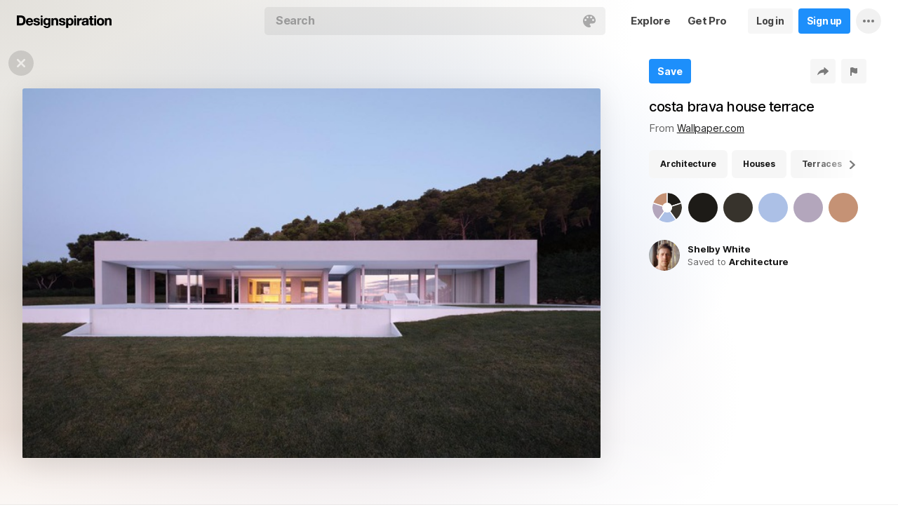

--- FILE ---
content_type: text/html; charset=UTF-8
request_url: https://www.designspiration.com/save/854919522/
body_size: 18641
content:
<!DOCTYPE html>
<html lang="en" class="en Light" data-controller="save" data-page="save" data-an="User Profiles|Save Closeup|1">
<head>

<meta http-equiv="Content-Type" content="text/html;charset=UTF-8">
<meta http-equiv="x-dns-prefetch-control" content="on">
<meta name="viewport" content="width=device-width, initial-scale=1.0, minimum-scale=1.0, user-scalable=no">

<link rel="dns-prefetch" href="https://s.dspncdn.com">
<link rel="preconnect" href="https://s.dspncdn.com">
<link rel="dns-prefetch" href="https://dspncdn.com">
<link rel="preconnect" href="https://dspncdn.com">

<link rel="preload" href="https://s.dspncdn.com/a1/webapp/fonts/Inter/Inter-roman-var.woff2" as="font" type="font/woff2" crossorigin="anonymous">
<link rel="preload" href="https://s.dspncdn.com/a1/webapp/fonts/Inter/Inter-italic-var.woff2" as="font" type="font/woff2" crossorigin="anonymous">

<title>Architecture, Houses, and Terraces image inspiration on Designspiration</title>

<meta name="description" content="Saved by Shelby White (@shelbywhite). Discover more of the best Architecture, Houses, and Terraces inspiration on Designspiration">

<meta name="keywords" content="Architecture, Houses, Terraces">

<meta name="referrer" content="origin-when-cross-origin">
<meta name="csrf-name" content="X_CSRF_TOKEN">
<meta name="csrf-token" content="a59945785329bbf7178017e190bf0d10128ba3ca3160c4255ca7099b835bc1ca">
<link rel="apple-touch-icon" href="https://s.dspncdn.com/a1/webapp/img/favicons/apple-touch-icon-144x144.png">
<link rel="icon" href="https://s.dspncdn.com/a1/webapp/img/favicons/favicon-32x32.png">

<link rel="search" type="application/opensearchdescription+xml" href="/opensearch.xml" title="Designspiration">
<link rel="publisher" href="https://plus.google.com/+designspiration">


<link rel="canonical" href="https://www.designspiration.com/save/854919522/">

<meta name="application-name" content="Designspiration">
<meta name="msapplication-TileColor" content="#FFFFFF">
<meta name="msapplication-TileImage" content="https://s.dspncdn.com/a1/webapp/img/favicons/mstile-144x144.png">
<meta name="theme-color" content="#FFFFFF" property="theme-color">

<meta name="twitter:card" content="summary_large_image">
<meta name="twitter:site" content="@designspiration">
<meta name="twitter:url" content="https://www.designspiration.com/save/854919522/">
<meta name="twitter:title" content="Architecture, Houses, and Terraces image inspiration on Designspiration">
<meta name="twitter:description" content="Saved by Shelby White (@shelbywhite). Discover more of the best Architecture, Houses, and Terraces inspiration on Designspiration">
<meta name="twitter:image" content="https://dspncdn.com/a1/media/692x/8d/c3/30/8dc330574382dd7dc6bec467d169ea85.jpg">

<meta property="fb:app_id" content="129861400415426">
<meta property="og:site_name" content="Designspiration">
<meta property="og:url" content="https://www.designspiration.com/save/854919522/">
<meta property="og:title" content="Architecture, Houses, and Terraces image inspiration on Designspiration">
<meta property="og:description" content="Saved by Shelby White (@shelbywhite). Discover more of the best Architecture, Houses, and Terraces inspiration on Designspiration">
<meta property="og:image" content="https://dspncdn.com/a1/media/692x/8d/c3/30/8dc330574382dd7dc6bec467d169ea85.jpg">
<meta property="og:type" content="website">

<link rel="stylesheet" type="text/css" href="https://s.dspncdn.com/a1/webapp/css/pages/desktop-472dbb35.css" media="all">


<script type="text/javascript">var App={config:{"BASE_URL":"https:\/\/www.designspiration.com","CDN_LOCAL":"https:\/\/s.dspncdn.com\/a1\/webapp","IMG_URL":"https:\/\/dspncdn.com\/a1","DEBUG":false,"DEVELOPMENT":false,"isLoggedIn":false,"isSubscriber":false,"isEmailConfirmed":null,"gridItemWidth":236,"gridItemMaxHeight":600,"gridItemGutter":24,"gridMinColumns":2,"gridMaxColumns":9,"lastAccessUI":"signup","fb_auth_app_id":"129861400415426","fb_graph_version":"v8.0","g_auth_client_id":"167338216752-gm3r3tnodgm7nfbigdqk61678gvk0gdl.apps.googleusercontent.com","g_rc_idv2":"6LfO5JgnAAAAAPUAY8At06mha-1AXR468pJ84DrA","stripe":"pk_live_aYMhNb4xKtWxpOD5VZkiX0SJ","proPlanMo":5,"proPlanYr":50,"gaEnabled":true,"gaAccountNumber":"G-XWM7TRSE8F","user":{"userID":false,"username":null,"displayName":null,"colorMode":"Light","survey":false}},COMPONENTS:{"account-verification":"ucekvdjB45AEbAzcxsmE7zh1","acquisition-announcement":"u42tDzpr0wjm4heeavtqwjlm","alert":"AuAyB060rs6uqsB826nAnset","autocomplete":"n1mgtCq4mDhp3av3w45rzd81","cancel-subscription":"q5tlb0v1l0ky1177orzyo21g","change-password":"u4aeAtg7kau4o3Bmosdd7icd","change-plan":"5ohhobtCyf0cB20hpsvCklkq","collection-collaboration":"5l0uf6bij2866347z5gjaqex","color-search":"glE6EsnqouB4nBn6mooy2490","create-collection":"tpAqmx40jdfk20zE67671jta","create-subscription":"wl5mpucoC76fcxeh39ys0e6a","create-vision":"nf4Dwv2qvE4rxo9c9j9BjEdA","delete-account-request":"ypwju993gs028Bui5j6c1uA1","edit-collection":"tborgdixnzdm1f8BClwEjAdq","edit-save":"yu7CnigwqE8t6tkC5Aju5smx","feature-announcement":"AynoylpEx8yclD8Bms7cp6vk","login-pro":"hhpywEax8ckuatlBghdqtoDu","login":"7Ajfeuuy61vyqdgqfszxl0e0","renew-subscription":"mroAh47ei2DEmz7Arqw2Extd","report":"x83slfzwAoE61E3e3luBnh6v","save-closeup":"klbBl1gesu8dxEazo14ss2f9","save-from-website":"cEfzdD4jje9C6Agu62bgy00E","save-to-collection":"b9Aep1mv98n5AB45hps646u2","share":"5iw4eqbq1i5jlylmqbt5eyx6","signup-pro":"vlo027zEzzm2dswl6y56vcm6","signup":"0rm2Bfmh4kkofhshlAfqqbrE","survey":"xqg9u5ucrEt89mysa7mn0e5m","update-card":"wtjntrjhCthpi96zhbvl2C3A","upload-media":"zj8z0mfxhouDB2xDy7lbvcue","visual-search":"bd3C0AyvvhBfra2wfsAdbtow"},data:false,browser:{height:0,width:0,pageHeight:0,pageWidth:0,init:function(){this.height=this.getWindowHeight(),this.width=this.pageWidth=this.getWindowWidth()},getPageHeight:function(){var t=document.body,e=document.documentElement;return Math.max(Math.max(t.scrollHeight,e.scrollHeight),Math.max(t.offsetHeight,e.offsetHeight),Math.max(t.clientHeight,e.clientHeight))},getWindowHeight:function(){return document.documentElement.clientHeight||window.innerHeight},getWindowWidth:function(){return document.documentElement.clientWidth||document.body.scrollWidth||window.innerWidth},getViewportHeight:function(){return window.innerHeight}}};App.browser.init();</script>

<script defer type="text/javascript" src="https://s.dspncdn.com/a1/webapp/js/desktop-427ced75.js"></script>
<script>var PaginationParams={"next":2,"prev":null,"current":1,"has_more":true,"id":null,"max_viewable":2,"save_id":"854919522","page":"related-saves"};</script>
</head>

<body>
	<div class="App Detail Static Image">
		<div class="Header">
	<div class="headerContainer">
		<div class="logoContainer">
	        <a href="/" class="logoLink">
	            <svg xmlns="http://www.w3.org/2000/svg" width="136" height="18"><path d="M6.104.078H0v14.087h6.104c4 0 6.417-2.66 6.417-7.122 0-4.226-2.504-6.965-6.417-6.965zm-.235 11.27H3.287V2.974h2.035c2.66 0 3.835 1.33 3.835 4.383 0 3.6-2.27 4-3.287 4zM35.374 0c-.783 0-1.487.626-1.487 1.4s.626 1.4 1.487 1.4c.783 0 1.487-.626 1.487-1.4S36.156 0 35.374 0zm1.408 4h-2.896v10.252h2.896V4zm8.298 1.176c-.626-1.017-1.565-1.487-2.974-1.487-3.052 0-4.383 2.66-4.383 5.087 0 3.2 1.643 5.165 4.383 5.165 1.33 0 2.426-.548 2.974-1.4v1.096c0 .783-.235 1.4-.626 1.878-.4.4-.86.548-1.565.548-1.017 0-1.644-.4-1.878-1.096h-2.974C38.27 17.06 40.462 18 42.497 18c4.383 0 5.322-2.504 5.322-4.54V4H45v1.174h.078zM42.8 11.66c-2.035 0-2.2-2.27-2.2-2.974 0-1.33.548-2.817 2.2-2.817 1.878 0 2.27 1.643 2.27 3.052s-.704 2.74-2.27 2.74zm33.27-7.98c-1.33 0-2.348.47-2.974 1.4V3.992H70.28v13.774h2.896V13.07c.626.86 1.8 1.4 2.974 1.4 3.13 0 4.54-2.74 4.54-5.322.078-2.504-1.174-5.478-4.617-5.478zm-.548 8.53c-2.113 0-2.348-2.2-2.348-3.13s.235-3.2 2.348-3.2c1.722 0 2.348 1.643 2.348 3.2 0 1.174-.313 3.13-2.348 3.13zm9-8.22h-2.896v10.252h2.896V4zm-1.41-4c-.783 0-1.487.626-1.487 1.4s.626 1.4 1.487 1.4c.783 0 1.487-.626 1.487-1.4S83.897 0 83.114 0zm9.468 7.044V3.757h-.078c-.235-.078-.47-.078-.626-.078-1.33 0-2.504.86-3.2 2.035V3.992h-2.74v10.252h2.896V9.86c0-1.957.86-2.974 2.66-2.974.313 0 .704.078 1.017.157h.078zm9.548 4.852V6.73c0-2.035-1.487-3.052-4.54-3.052-2.2 0-4.383.783-4.54 3.365V7.2h2.817v-.078c.078-1.017.548-1.487 1.643-1.487 1.017 0 1.644.235 1.644 1.252 0 .86-1.017 1.017-2.348 1.096-.313 0-.626.078-.86.078-1.722.235-3.522.783-3.522 3.13 0 1.878 1.33 3.13 3.522 3.13 1.33 0 2.504-.4 3.365-1.174 0 .235.078.548.157.86v.078h2.974l-.078-.157c-.157-.235-.235-1.017-.235-2.035zm-2.974-1.644c0 1.487-.704 2.27-2.2 2.27-1.096 0-1.644-.4-1.644-1.174 0-.86.626-1.174 1.565-1.4.235 0 .47-.078.626-.078.626-.078 1.174-.157 1.565-.4v.783h.078zm8.06-9.312h-2.896v3.052h-1.643v2.035h1.643v5.87c0 2.2 1.722 2.504 3.287 2.504l1.644-.078h.078v-2.348h-.078c-.235.078-.548.078-.86.078-.86 0-1.096-.235-1.096-1.096v-5h2.035V3.992h-2.113V.94zm4.46-.94c-.782 0-1.487.626-1.487 1.4s.626 1.4 1.487 1.4c.783 0 1.487-.626 1.487-1.4-.078-.783-.704-1.4-1.487-1.4zm1.41 4h-2.896v10.252h2.896V4zm6.183-.3c-3.2 0-5.322 2.113-5.322 5.4s2.113 5.4 5.322 5.4 5.322-2.113 5.322-5.4-2.113-5.4-5.322-5.4zm0 8.53c-2.035 0-2.348-1.957-2.348-3.13s.313-3.13 2.348-3.13 2.348 1.957 2.348 3.13-.313 3.13-2.348 3.13zm11.974-8.532c-1.252 0-2.426.626-3.052 1.565V4h-2.74v10.252h2.896V8.53c0-1.643.626-2.504 1.956-2.504 1.174 0 1.8.704 1.8 2.426v5.8h2.974v-6.26c0-2.2-.704-4.383-3.835-4.304zm-76.148 0c-1.252 0-2.426.626-3.052 1.565V4h-2.74v10.252H52.2V8.53c0-1.643.626-2.504 1.957-2.504 1.174 0 1.8.704 1.8 2.426v5.8h2.974v-6.26c0-2.2-.704-4.383-3.835-4.304zm10.956 4.305c-.235-.078-.548-.078-.783-.157-1.252-.235-2.348-.47-2.348-1.252s.94-.86 1.487-.86c1.174 0 1.722.47 1.8 1.33v.078h2.817v-.078c-.235-2.74-2.583-3.287-4.54-3.287-.94 0-2.66.157-3.678 1.174-.548.548-.783 1.252-.704 2.113.078 1.878 1.956 2.504 3.444 2.817 1.956.4 2.896.626 2.896 1.4 0 .86-.94 1.174-1.722 1.174-1.174 0-1.956-.548-2.035-1.487v-.078H59.87v.078c.157 2.2 1.957 3.444 4.774 3.444 1.4 0 4.696-.313 4.696-3.6-.078-1.8-1.644-2.426-3.287-2.817zm-36.312 0c-.235-.078-.548-.078-.783-.157-1.252-.235-2.348-.47-2.348-1.252s.94-.86 1.487-.86c1.174 0 1.722.47 1.8 1.33v.078h2.817v-.078c-.235-2.74-2.583-3.287-4.54-3.287-.94 0-2.66.157-3.678 1.174-.548.548-.783 1.252-.704 2.113.078 1.878 1.957 2.504 3.443 2.817 1.957.4 2.896.626 2.896 1.4 0 .86-.94 1.174-1.722 1.174-1.174 0-1.957-.548-2.035-1.487v-.078H23.48v.078c.157 2.2 1.956 3.444 4.774 3.444 1.4 0 4.696-.313 4.696-3.6.078-1.8-1.565-2.426-3.2-2.817zM18.236 3.68c-3.052 0-5.244 2.27-5.244 5.4 0 3.2 2.113 5.4 5.244 5.4 2.426 0 4.07-1.174 4.774-3.443v-.078h-2.583v.078c-.157.626-1.096 1.252-2.113 1.252-1.487 0-2.27-.783-2.426-2.426h7.278v-.078c.078-1.8-.4-3.522-1.487-4.617-.783-1.017-2.035-1.487-3.443-1.487zm-2.27 4.226c.078-.783.626-1.957 2.2-1.957 1.487 0 1.957 1.096 2.113 1.957h-4.304z"></path></svg>	        </a>
		</div>

		<div class="rightHeaderContent">
			<ul class="navItems">

										

					<li class="navItem hideableNavItem">
						<a href="/explore/" class="textHeaderButton">
							<span>Explore</span>
						</a>
	                </li>

					<li class="navItem lastNextNavItem hideableNavItem">
						<a href="/pro/" class="textHeaderButton getProButton">
							<span>Get Pro</span>
						</a>
	                </li>

					<li class="navItem hideableNavItem">
						<a href="/login/" class="loginHeaderButton">
							<span>Log in</span>
						</a>
					</li>
	
					<li class="navItem hideableNavItem">
						<a href="/signup/" class="signupHeaderButton">
							<span>Sign up</span>
						</a>
					</li>

				
				<li class="navItem">
					<button type="button" class="more dropdownTrigger btn" data-type="more">
						<span class="moreDropdownContainer">
							<svg xmlns="http://www.w3.org/2000/svg" width="16" height="4" fill-rule="evenodd">
								<path d="M2 0a2 2 0 1 0 0 4 2 2 0 1 0 0-4m6 0a2 2 0 1 0 0 4 2 2 0 1 0 0-4m6 0a2 2 0 1 0 0 4 2 2 0 1 0 0-4"></path>
							</svg>
						</span>
					</button>

					<div class="dropdown module moreDropdown" data-pos="right">
					    <div class="moduleContainer">
						    <div class="dropdownCaret">
						        <div class="dropdownCaretOuter up"></div>
						        <div class="dropdownCaretInner up"></div>		    
						    </div>

					        <div class="dropdownContainer">
					            <ul class="dropNavItems">							
														
					                <li class="loginAndSignup">
										<a href="/login/" class="loginHeaderButton">
											<span>Log in</span>
										</a>

										<a href="/signup/" class="signupHeaderButton">
											<span>Sign up</span>
										</a>
					                </li>
								
					                <li>
					                    <a href="/about/" class="dropNavItem">About</a>
					                </li>

					                <li>
					                    <a href="/pro/" class="dropNavItem">Pro Account</a>
					                </li>

					                <li>
					                    <a href="https://blog.designspiration.com" class="dropNavItem">News &amp; Updates</a>
					                </li>

					                <li>
					                    <a href="/about/support/" class="dropNavItem">Support</a>
					                </li>

					                <li>
					                    <a href="/sitemap/users/a/" class="dropNavItem">Sitemap</a>
					                </li>
	
					                <li class="line"></li>

					                <li>
					                    <a href="/" class="dropNavItem">Back to Home</a>
					                </li>
					            </ul>
					        </div>
					    </div>
					
					    <div class="moduleOverlay canClose"></div>
					</div>
				</li>
				
				<li class="navItem">
									</li>
			</ul>
		</div>

		<div class="centerHeaderContent">
		    <div class="searchForm">
	        	<form action="/search/" method="GET" name="search">
					<div class="background">
						<ul class="searchTray">
							<li class="searchTokenItem tokenInput">
								<input autocomplete="off" type="text" name="q" class="field" data-text="Search" placeholder="Search">
								
								<div class="searchIcons">
									
									<button class="colorSearchTrigger">
										<svg class="colorSearchIcon" width="18" height="18" viewBox="0 0 18 18" fill="none" xmlns="http://www.w3.org/2000/svg">
											<path fill-rule="evenodd" clip-rule="evenodd" d="M0 9c0 4.97 4.5 9 8.635 9 2.92 0 2.554-1.946 1.946-2.554s-1.095-1.094-.973-1.824c.1-.6.608-1.095 1.703-1.095h1.58c1.338 0 2.797-.243 3.65-.973C17.514 10.72 18 9.486 18 8.15 18 3.77 14.28 0 9.243 0S0 4.03 0 9zm4.986-1.46A1.46 1.46 0 0 1 3.527 9a1.46 1.46 0 0 1-1.459-1.459 1.46 1.46 0 0 1 1.459-1.459 1.46 1.46 0 0 1 1.459 1.459zM14.473 9a1.46 1.46 0 0 0 1.46-1.459 1.46 1.46 0 0 0-1.46-1.459 1.46 1.46 0 0 0-1.459 1.459A1.46 1.46 0 0 0 14.473 9zm-1.46-5.35a1.46 1.46 0 0 1-1.46 1.459 1.46 1.46 0 0 1-1.46-1.459 1.46 1.46 0 0 1 1.46-1.459 1.46 1.46 0 0 1 1.46 1.459zm-6.568 1.46a1.46 1.46 0 0 0 1.459-1.459 1.46 1.46 0 0 0-1.459-1.459 1.46 1.46 0 0 0-1.459 1.459 1.46 1.46 0 0 0 1.459 1.459z"></path>
										</svg>
									</button>

																	</div>
							</li>
						</ul>
					</div>
				</form>
		
	            <div class="searchSuggestions">
	<div class="canClose"></div>
	<div class="searchSuggestionAligner">
		<div class="searchSuggestionContainer">
			<ul class="suggestionTray"></ul>

<!--
			<div class="paletteSuggestionContainer">
				<span class="trayTitle">Palettes</span>
								
				<div class="paletteSuggestions">
					<div class="horizontalScroller">
					  	<div class="outerHorizontalScroller">
						    <div class="innerHorizontalScroller">
					        	<ul class="scrollerGuide"></ul>
				        	</div>
					    </div>
	
						<button class="prevShift">
							<svg xmlns="http://www.w3.org/2000/svg" width="9" height="15">
								<path d="M8.6 12.73L3.26 7.5 8.6 2.27c.256-.248.4-.586.4-.94s-.144-.69-.4-.94c-.534-.523-1.383-.523-1.916 0L.4 6.548c-.534.523-.534 1.368 0 1.89l6.283 6.17c.534.523 1.383.523 1.916 0 .256-.248.4-.586.4-.94s-.144-.69-.4-.94z"></path>
							</svg>
						</button>
						
						<button class="nextShift active">
							<svg xmlns="http://www.w3.org/2000/svg" width="9" height="15">
								<path d="M.4 12.73L5.74 7.5.4 2.27c-.256-.248-.4-.586-.4-.94S.144.64.4.392c.534-.523 1.383-.523 1.916 0L8.6 6.548c.534.523.534 1.368 0 1.89l-6.283 6.17c-.534.523-1.383.523-1.916 0-.256-.248-.4-.586-.4-.94s.144-.69.4-.94z"></path>
							</svg>
						</button>
					</div>
				</div>
			</div>
			
			<div class="colorSuggestionContainer">
				<span class="trayTitle">Colors</span>
								
				<div class="colorSuggestions">
					<div class="horizontalScroller">
					  	<div class="outerHorizontalScroller">
						    <div class="innerHorizontalScroller">
					        	<ul class="scrollerGuide"></ul>
				        	</div>
					    </div>
	
						<button class="prevShift">
							<svg xmlns="http://www.w3.org/2000/svg" width="9" height="15">
								<path d="M8.6 12.73L3.26 7.5 8.6 2.27c.256-.248.4-.586.4-.94s-.144-.69-.4-.94c-.534-.523-1.383-.523-1.916 0L.4 6.548c-.534.523-.534 1.368 0 1.89l6.283 6.17c.534.523 1.383.523 1.916 0 .256-.248.4-.586.4-.94s-.144-.69-.4-.94z"></path>
							</svg>
						</button>
						
						<button class="nextShift active">
							<svg xmlns="http://www.w3.org/2000/svg" width="9" height="15">
								<path d="M.4 12.73L5.74 7.5.4 2.27c-.256-.248-.4-.586-.4-.94S.144.64.4.392c.534-.523 1.383-.523 1.916 0L8.6 6.548c.534.523.534 1.368 0 1.89l-6.283 6.17c-.534.523-1.383.523-1.916 0-.256-.248-.4-.586-.4-.94s.144-.69.4-.94z"></path>
							</svg>
						</button>
					</div>
				</div>
			</div>
-->

		</div>
	</div>
</div>		    </div>
		</div>
	</div>
</div>
		
		 <div class="AppContent">
			<div class="content">
				<div class="mediaWrapper" data-id="854919522">
					<div class="mediaDisplayBackgroundShadow" style="background-image:linear-gradient(to bottom, transparent 75%, #ffffff 100%),radial-gradient(at 0% 0%,hsla(40,12%,50%,0.25) 0,transparent 50%),radial-gradient(at 0% 50%,hsla(38,11%,50%,0.23) 0,transparent 50%),radial-gradient(at 40% 40%,hsla(219,54%,50%,0.21) 0,transparent 50%),radial-gradient(at 40% 68%,hsla(275,14%,50%,0.2) 0,transparent 50%),radial-gradient(at 0% 75%,hsla(22,41%,50%,0.18) 0,transparent 50%),radial-gradient(at 80% 0%, #ffffff 0, transparent 50%),radial-gradient(at 80% 50%, #ffffff 0, transparent 50%),radial-gradient(at 80% 50%, #ffffff 0, transparent 50%),linear-gradient(to bottom, transparent 75%, #ffffff 100%);background-position: center; background-size: cover; background-repeat: no-repeat"></div>

					<div class="closeTrigger">
						<a href="/" class="canClose">
							<span></span>
						</a>
					</div>

					<div class="mediaDisplayContainer">
						<div class="mediaDisplay">
							<div class="mediaVerticalInner">
								<div class="mediaActionsParent">
									<a href="https://www.wallpaper.com/architecture/costa-brava-house-mathieson-architects-spain#0_pic_1" class="mediaLink" rel="external" target="_blank" style="background-color:#b8cced;">
										<div class="mediaHeight" style="padding-bottom:63.872832369942%;">
											<img alt="costa brava house terrace" src="https://dspncdn.com/a1/media/692x/8d/c3/30/8dc330574382dd7dc6bec467d169ea85.jpg" class="mediaImage" srcset="https://dspncdn.com/a1/media/692x/8d/c3/30/8dc330574382dd7dc6bec467d169ea85.jpg 1x, https://dspncdn.com/a1/media/originals/8d/c3/30/8dc330574382dd7dc6bec467d169ea85.jpg 2x" width="692" height="442">
										</div>
									</a>
								</div>							

								<button class="prevShift">
									<span></span>
								</button>
								
								<button class="nextShift">
									<span></span>
								</button>
							</div>
						</div>
					</div>

					<div class="mediaMeta">
						<div class="mediaMetaContainer">
							<div class="mediaActions">
								<div class="mediaActionWiper">
										
								    <button onclick="window.location='/signup/'" class="action signupTrigger isCloseup">
								    	<span>Save</span>
								    </button>
						
									
							    									</div>

								<div class="actionsRight">
									<button type="button" class="action shareTrigger">
										<span></span>
									</button>

									<button type="button" class="action reportTrigger">
										<span></span>
									</button>
								</div>
							</div>

														<h1>
								<p class="mediaTitle">costa brava house terrace</p>
							</h1>
														
							<div class="mediaAuthorSource">
																From <a href="https://www.wallpaper.com/architecture/costa-brava-house-mathieson-architects-spain#0_pic_1" class="mediaSourceAuthor" rel="external" target="_blank" alt="Saved from wallpaper.com"><span>Wallpaper.com</span></a>
								
														</div>
							
														<div class="mediaDescription"><p></p></div>
							
										
							<div class="mediaAnnotations">
								<div class="horizontalMenu">
									<div class="horizontalMenuSectionInner">
										<div class="scroller">
											<div class="previous shifter">
												<button class="shifterContainer">
													<div class="icon"></div>
												</button>
											</div>

											<div class="next shifter">
												<button class="shifterContainer">
													<div class="icon"></div>
												</button>
											</div>

											<div class="horizontalMenuScroller">
												<div class="horizontalMenuScrollerInner">
													<div class="horizontalMenuSection">
														<ul class="menuItems menuItemsPositioner">
																														<li class="menuItem">
																<a href="/topics/architecture/" data-type="tag" data-query="Architecture" class="menuItemLink" title="Explore Architecture inspiration">Architecture</a>
															</li>
																														<li class="menuItem">
																<a href="/topics/houses/" data-type="tag" data-query="Houses" class="menuItemLink" title="Explore Houses inspiration">Houses</a>
															</li>
																														<li class="menuItem">
																<a href="/topics/terraces/" data-type="tag" data-query="Terraces" class="menuItemLink" title="Explore Terraces inspiration">Terraces</a>
															</li>
																													</ul>
													</div>
												</div>
											</div>
										</div>
									</div>
								</div>
							</div>
							
																																
								<div class="mediaColors">
									<a href="/palette/1d1b17-37332c-acc0e6-b3a6bc-c59275/" title="Search color palette #1d1b17, #37332c, #acc0e6, #b3a6bc, #c59275" class="paletteIcon">
										<span class="paletteIconBorder"></span>
										<span class="paletteIconOuter">
											<span class="paletteIconInner">
												<span class="paletteIconShape">
																											<span style="border-top-color:#1d1b17;"></span>
																											<span style="border-top-color:#37332c;"></span>
																											<span style="border-top-color:#acc0e6;"></span>
																											<span style="border-top-color:#b3a6bc;"></span>
																											<span style="border-top-color:#c59275;"></span>
																									</span>
											</span>
										</span>
									</a>											        	
								
																		<a href="/color/1d1b17/" class="colorIcon" title="Search #1d1b17 color inspiration">
										<span class="colorIconBorder"></span>
										<span class="colorIconInner" style="background:#1d1b17;">#1d1b17</span>
									</a>
																		<a href="/color/37332c/" class="colorIcon" title="Search #37332c color inspiration">
										<span class="colorIconBorder"></span>
										<span class="colorIconInner" style="background:#37332c;">#37332c</span>
									</a>
																		<a href="/color/acc0e6/" class="colorIcon" title="Search #acc0e6 color inspiration">
										<span class="colorIconBorder"></span>
										<span class="colorIconInner" style="background:#acc0e6;">#acc0e6</span>
									</a>
																		<a href="/color/b3a6bc/" class="colorIcon" title="Search #b3a6bc color inspiration">
										<span class="colorIconBorder"></span>
										<span class="colorIconInner" style="background:#b3a6bc;">#b3a6bc</span>
									</a>
																		<a href="/color/c59275/" class="colorIcon" title="Search #c59275 color inspiration">
										<span class="colorIconBorder"></span>
										<span class="colorIconInner" style="background:#c59275;">#c59275</span>
									</a>
																	</div>
									
															

							<div class="mediaAuthor">
								<a href="/shelbywhite/" class="authorPictureContainer" style="background:#968981">
									<img src="https://dspncdn.com/a1/avatars/100x/44/30/4430f4c4d86d30e9d829b4166fff9d0d.jpg" class="authorPicture" alt="">
								</a>

																<p class="authorStacked">
									<span class="authorNameBumper"><a href="/shelbywhite/" class="authorName">Shelby White</a></span>

									<span>Saved to <a href="/shelbywhite/architecture/" class="authorName">Architecture</a></span>
								</p>
								
															</div>

						    						</div>
					</div>
				</div>

									
				<div class="relatedColorSuggestionContainer">
					<div class="relatedColorSuggestions">

						<div class="horizontalMenu">
							<div class="horizontalMenuSectionInner">
								<div class="scroller">
									<div class="previous shifter">
										<button class="shifterContainer">
											<div class="icon"></div>
										</button>
									</div>

									<div class="next shifter">
										<button class="shifterContainer">
											<div class="icon"></div>
										</button>
									</div>

									<div class="horizontalMenuScroller">
										<div class="horizontalMenuScrollerInner">
											<div class="horizontalMenuSection">
												<ul class="menuItems menuItemsPositioner">
													<li class="menuItem">
														<a href="/palette/1d1b17-37332c-acc0e6-b3a6bc-c59275/" title="Search color palette #1d1b17, #37332c, #acc0e6, #b3a6bc, #c59275" class="paletteIcon">
															<span class="paletteIconBorder"></span>
															<span class="paletteIconOuter">
																<span class="paletteIconInner">
																	<span class="paletteIconShape">
																																					<span style="border-top-color:#1d1b17;"></span>
																																					<span style="border-top-color:#37332c;"></span>
																																					<span style="border-top-color:#acc0e6;"></span>
																																					<span style="border-top-color:#b3a6bc;"></span>
																																					<span style="border-top-color:#c59275;"></span>
																																			</span>
																</span>
															</span>
														</a>
													</li>

													<li class="menuItem divide"></li>
												
													<li class="menuItem">
																											<a href="/color/1d1b17/" class="colorIcon" title="Search #1d1b17 color inspiration">
															<span class="colorIconInner" style="background:#1d1b17;">#1d1b17</span>
														</a>
																											<a href="/color/37332c/" class="colorIcon" title="Search #37332c color inspiration">
															<span class="colorIconInner" style="background:#37332c;">#37332c</span>
														</a>
																											<a href="/color/acc0e6/" class="colorIcon" title="Search #acc0e6 color inspiration">
															<span class="colorIconInner" style="background:#acc0e6;">#acc0e6</span>
														</a>
																											<a href="/color/b3a6bc/" class="colorIcon" title="Search #b3a6bc color inspiration">
															<span class="colorIconInner" style="background:#b3a6bc;">#b3a6bc</span>
														</a>
																											<a href="/color/c59275/" class="colorIcon" title="Search #c59275 color inspiration">
															<span class="colorIconInner" style="background:#c59275;">#c59275</span>
														</a>
																										</li>
												</ul>
											</div>
										</div>
									</div>

								</div>
							</div>
						</div>
					</div>
				</div>
								
				<div class="mediaSimilar active" data-rel="page">
					<div class="similiarCanClose"></div>

					<div class="gridItemsContainer">
						<div class="gridItems" data-id="854919522">
															
<div class="gridItem save image " data-id="839761323">
	<div class="gridItemWrapper">
		<div class="gridItemInnerWrap">
			<a href="/save/839761323/" class="gridItemTrigger" style="background-color:#8a764d;">
				<div class="gridImageHeight">
					<div class="gridItemCover"></div>

					
					<img alt="" src="https://dspncdn.com/a1/media/236x/a6/a0/02/a6a002effb3e75e745cf679d67498b35.jpg" class="gridItemContent" srcset="https://dspncdn.com/a1/media/236x/a6/a0/02/a6a002effb3e75e745cf679d67498b35.jpg 1x, https://dspncdn.com/a1/media/472x/a6/a0/02/a6a002effb3e75e745cf679d67498b35.jpg 2x">

									</div>
			</a>
						
					</div>
	</div>
</div>
<div class="gridItem save image " data-id="840262667">
	<div class="gridItemWrapper">
		<div class="gridItemInnerWrap">
			<a href="/save/840262667/" class="gridItemTrigger" style="background-color:#5b6535;">
				<div class="gridImageHeight">
					<div class="gridItemCover"></div>

					
					<img alt="" src="https://dspncdn.com/a1/media/236x/4a/79/48/4a79483da21e91e40f62df44ce3b8eff.jpg" class="gridItemContent" srcset="https://dspncdn.com/a1/media/236x/4a/79/48/4a79483da21e91e40f62df44ce3b8eff.jpg 1x, https://dspncdn.com/a1/media/472x/4a/79/48/4a79483da21e91e40f62df44ce3b8eff.jpg 2x">

									</div>
			</a>
						
					</div>
	</div>
</div>
<div class="gridItem save image " data-id="841525416">
	<div class="gridItemWrapper">
		<div class="gridItemInnerWrap">
			<a href="/save/841525416/" class="gridItemTrigger" style="background-color:#dbdfe7;">
				<div class="gridImageHeight">
					<div class="gridItemCover"></div>

					
					<img alt="" src="https://dspncdn.com/a1/media/236x/77/49/32/77493299b25a4152ebc9c5ac4159f3a3.jpg" class="gridItemContent" srcset="https://dspncdn.com/a1/media/236x/77/49/32/77493299b25a4152ebc9c5ac4159f3a3.jpg 1x, https://dspncdn.com/a1/media/472x/77/49/32/77493299b25a4152ebc9c5ac4159f3a3.jpg 2x">

									</div>
			</a>
						
					</div>
	</div>
</div>
<div class="gridItem save image " data-id="841850372">
	<div class="gridItemWrapper">
		<div class="gridItemInnerWrap">
			<a href="/save/841850372/" class="gridItemTrigger" style="background-color:#3c91bc;">
				<div class="gridImageHeight">
					<div class="gridItemCover"></div>

					
					<img alt="" src="https://dspncdn.com/a1/media/236x/87/66/2f/87662fa08283996a0f5443910ebdfa92.jpg" class="gridItemContent" srcset="https://dspncdn.com/a1/media/236x/87/66/2f/87662fa08283996a0f5443910ebdfa92.jpg 1x, https://dspncdn.com/a1/media/472x/87/66/2f/87662fa08283996a0f5443910ebdfa92.jpg 2x">

									</div>
			</a>
						
					</div>
	</div>
</div>
<div class="gridItem save image " data-id="842148825">
	<div class="gridItemWrapper">
		<div class="gridItemInnerWrap">
			<a href="/save/842148825/" class="gridItemTrigger" style="background-color:#423e48;">
				<div class="gridImageHeight">
					<div class="gridItemCover"></div>

					
					<img alt="" src="https://dspncdn.com/a1/media/236x/9e/a9/59/9ea95948f7ea0b1f7e75c5ac93bccc93.jpg" class="gridItemContent" srcset="https://dspncdn.com/a1/media/236x/9e/a9/59/9ea95948f7ea0b1f7e75c5ac93bccc93.jpg 1x, https://dspncdn.com/a1/media/472x/9e/a9/59/9ea95948f7ea0b1f7e75c5ac93bccc93.jpg 2x">

									</div>
			</a>
						
					</div>
	</div>
</div>
<div class="gridItem save image " data-id="842373979">
	<div class="gridItemWrapper">
		<div class="gridItemInnerWrap">
			<a href="/save/842373979/" class="gridItemTrigger" style="background-color:#4a5b1a;">
				<div class="gridImageHeight">
					<div class="gridItemCover"></div>

					
					<img alt="" src="https://dspncdn.com/a1/media/236x/81/2b/52/812b523d297d878fe05c77f3e9a127af.jpg" class="gridItemContent" srcset="https://dspncdn.com/a1/media/236x/81/2b/52/812b523d297d878fe05c77f3e9a127af.jpg 1x, https://dspncdn.com/a1/media/472x/81/2b/52/812b523d297d878fe05c77f3e9a127af.jpg 2x">

									</div>
			</a>
						
					</div>
	</div>
</div>
<div class="gridItem save image " data-id="843552276">
	<div class="gridItemWrapper">
		<div class="gridItemInnerWrap">
			<a href="/save/843552276/" class="gridItemTrigger" style="background-color:#44511f;">
				<div class="gridImageHeight">
					<div class="gridItemCover"></div>

					
					<img alt="" src="https://dspncdn.com/a1/media/236x/7e/0f/79/7e0f79de77e864d375930e59d7f82cf2.jpg" class="gridItemContent" srcset="https://dspncdn.com/a1/media/236x/7e/0f/79/7e0f79de77e864d375930e59d7f82cf2.jpg 1x, https://dspncdn.com/a1/media/472x/7e/0f/79/7e0f79de77e864d375930e59d7f82cf2.jpg 2x">

									</div>
			</a>
						
					</div>
	</div>
</div>
<div class="gridItem save image " data-id="941236541562">
	<div class="gridItemWrapper">
		<div class="gridItemInnerWrap">
			<a href="/save/941236541562/" class="gridItemTrigger" style="background-color:#4c5360;">
				<div class="gridImageHeight">
					<div class="gridItemCover"></div>

					
					<img alt="" src="https://dspncdn.com/a1/media/236x/dc/0f/46/dc0f46e90c58514ed109ade690b50a41.jpg" class="gridItemContent" srcset="https://dspncdn.com/a1/media/236x/dc/0f/46/dc0f46e90c58514ed109ade690b50a41.jpg 1x, https://dspncdn.com/a1/media/472x/dc/0f/46/dc0f46e90c58514ed109ade690b50a41.jpg 2x">

									</div>
			</a>
						
					</div>
	</div>
</div>
<div class="gridItem save image " data-id="846252677">
	<div class="gridItemWrapper">
		<div class="gridItemInnerWrap">
			<a href="/save/846252677/" class="gridItemTrigger" style="background-color:#622b15;">
				<div class="gridImageHeight">
					<div class="gridItemCover"></div>

					
					<img alt="" src="https://dspncdn.com/a1/media/236x/c7/5f/e8/c75fe87f67f560a17ea29fe20c9c6be7.jpg" class="gridItemContent" srcset="https://dspncdn.com/a1/media/236x/c7/5f/e8/c75fe87f67f560a17ea29fe20c9c6be7.jpg 1x, https://dspncdn.com/a1/media/472x/c7/5f/e8/c75fe87f67f560a17ea29fe20c9c6be7.jpg 2x">

									</div>
			</a>
						
					</div>
	</div>
</div>
<div class="gridItem save image " data-id="849579581">
	<div class="gridItemWrapper">
		<div class="gridItemInnerWrap">
			<a href="/save/849579581/" class="gridItemTrigger" style="background-color:#356da3;">
				<div class="gridImageHeight">
					<div class="gridItemCover"></div>

					
					<img alt="" src="https://dspncdn.com/a1/media/236x/d4/d2/03/d4d2036c107ee23f75d3b7ab35877663.jpg" class="gridItemContent" srcset="https://dspncdn.com/a1/media/236x/d4/d2/03/d4d2036c107ee23f75d3b7ab35877663.jpg 1x, https://dspncdn.com/a1/media/472x/d4/d2/03/d4d2036c107ee23f75d3b7ab35877663.jpg 2x">

									</div>
			</a>
						
					</div>
	</div>
</div>
<div class="gridItem save image " data-id="16066190491076">
	<div class="gridItemWrapper">
		<div class="gridItemInnerWrap">
			<a href="/save/16066190491076/" class="gridItemTrigger" style="background-color:#26261e;">
				<div class="gridImageHeight">
					<div class="gridItemCover"></div>

					
					<img alt="" src="https://dspncdn.com/a1/media/236x/dd/40/57/dd40575e22f42c59969889df6394f1f7.jpg" class="gridItemContent" srcset="https://dspncdn.com/a1/media/236x/dd/40/57/dd40575e22f42c59969889df6394f1f7.jpg 1x, https://dspncdn.com/a1/media/472x/dd/40/57/dd40575e22f42c59969889df6394f1f7.jpg 2x">

									</div>
			</a>
						
					</div>
	</div>
</div>
<div class="gridItem save image " data-id="850891775">
	<div class="gridItemWrapper">
		<div class="gridItemInnerWrap">
			<a href="/save/850891775/" class="gridItemTrigger" style="background-color:#856549;">
				<div class="gridImageHeight">
					<div class="gridItemCover"></div>

					
					<img alt="" src="https://dspncdn.com/a1/media/236x/78/54/4b/78544be2e0e871b0d807918fef376be1.jpg" class="gridItemContent" srcset="https://dspncdn.com/a1/media/236x/78/54/4b/78544be2e0e871b0d807918fef376be1.jpg 1x, https://dspncdn.com/a1/media/472x/78/54/4b/78544be2e0e871b0d807918fef376be1.jpg 2x">

									</div>
			</a>
						
					</div>
	</div>
</div>
<div class="gridItem save image " data-id="851492257">
	<div class="gridItemWrapper">
		<div class="gridItemInnerWrap">
			<a href="/save/851492257/" class="gridItemTrigger" style="background-color:#292018;">
				<div class="gridImageHeight">
					<div class="gridItemCover"></div>

					
					<img alt="" src="https://dspncdn.com/a1/media/236x/95/de/3a/95de3a52836ada0e1b7a982db1682c3f.jpg" class="gridItemContent" srcset="https://dspncdn.com/a1/media/236x/95/de/3a/95de3a52836ada0e1b7a982db1682c3f.jpg 1x, https://dspncdn.com/a1/media/472x/95/de/3a/95de3a52836ada0e1b7a982db1682c3f.jpg 2x">

									</div>
			</a>
						
					</div>
	</div>
</div>
<div class="gridItem save image " data-id="852622977">
	<div class="gridItemWrapper">
		<div class="gridItemInnerWrap">
			<a href="/save/852622977/" class="gridItemTrigger" style="background-color:#627382;">
				<div class="gridImageHeight">
					<div class="gridItemCover"></div>

					
					<img alt="" src="https://dspncdn.com/a1/media/236x/79/64/f2/7964f274608dcdb6623d9df6bf407d6d.jpg" class="gridItemContent" srcset="https://dspncdn.com/a1/media/236x/79/64/f2/7964f274608dcdb6623d9df6bf407d6d.jpg 1x, https://dspncdn.com/a1/media/472x/79/64/f2/7964f274608dcdb6623d9df6bf407d6d.jpg 2x">

									</div>
			</a>
						
					</div>
	</div>
</div>
<div class="gridItem save image " data-id="853088024">
	<div class="gridItemWrapper">
		<div class="gridItemInnerWrap">
			<a href="/save/853088024/" class="gridItemTrigger" style="background-color:#fffff7;">
				<div class="gridImageHeight">
					<div class="gridItemCover"></div>

					
					<img alt="" src="https://dspncdn.com/a1/media/236x/15/ac/0b/15ac0b64a9e13088b0bc862da3f89283.jpg" class="gridItemContent" srcset="https://dspncdn.com/a1/media/236x/15/ac/0b/15ac0b64a9e13088b0bc862da3f89283.jpg 1x, https://dspncdn.com/a1/media/472x/15/ac/0b/15ac0b64a9e13088b0bc862da3f89283.jpg 2x">

									</div>
			</a>
						
					</div>
	</div>
</div>
<div class="gridItem save image " data-id="854512749">
	<div class="gridItemWrapper">
		<div class="gridItemInnerWrap">
			<a href="/save/854512749/" class="gridItemTrigger" style="background-color:#0d1015;">
				<div class="gridImageHeight">
					<div class="gridItemCover"></div>

					
					<img alt="" src="https://dspncdn.com/a1/media/236x/1e/c4/8d/1ec48d8b897cd10f37949e7f86b9a20f.jpg" class="gridItemContent" srcset="https://dspncdn.com/a1/media/236x/1e/c4/8d/1ec48d8b897cd10f37949e7f86b9a20f.jpg 1x, https://dspncdn.com/a1/media/472x/1e/c4/8d/1ec48d8b897cd10f37949e7f86b9a20f.jpg 2x">

									</div>
			</a>
						
					</div>
	</div>
</div>
<div class="gridItem save image " data-id="839761325">
	<div class="gridItemWrapper">
		<div class="gridItemInnerWrap">
			<a href="/save/839761325/" class="gridItemTrigger" style="background-color:#ebedf0;">
				<div class="gridImageHeight">
					<div class="gridItemCover"></div>

					
					<img alt="" src="https://dspncdn.com/a1/media/236x/b3/c1/1b/b3c11b288f24e5603377478ffeb46f3c.jpg" class="gridItemContent" srcset="https://dspncdn.com/a1/media/236x/b3/c1/1b/b3c11b288f24e5603377478ffeb46f3c.jpg 1x, https://dspncdn.com/a1/media/472x/b3/c1/1b/b3c11b288f24e5603377478ffeb46f3c.jpg 2x">

									</div>
			</a>
						
					</div>
	</div>
</div>
<div class="gridItem save image " data-id="1781305455307">
	<div class="gridItemWrapper">
		<div class="gridItemInnerWrap">
			<a href="/save/1781305455307/" class="gridItemTrigger" style="background-color:#383630;">
				<div class="gridImageHeight">
					<div class="gridItemCover"></div>

					
					<img alt="" src="https://dspncdn.com/a1/media/236x/eb/bc/f9/ebbcf9ae5cc981a53c1d4c470616a620.jpg" class="gridItemContent" srcset="https://dspncdn.com/a1/media/236x/eb/bc/f9/ebbcf9ae5cc981a53c1d4c470616a620.jpg 1x, https://dspncdn.com/a1/media/472x/eb/bc/f9/ebbcf9ae5cc981a53c1d4c470616a620.jpg 2x">

									</div>
			</a>
						
					</div>
	</div>
</div>
<div class="gridItem save image " data-id="377041387858">
	<div class="gridItemWrapper">
		<div class="gridItemInnerWrap">
			<a href="/save/377041387858/" class="gridItemTrigger" style="background-color:#c6b789;">
				<div class="gridImageHeight">
					<div class="gridItemCover"></div>

					
					<img alt="" src="https://dspncdn.com/a1/media/236x/57/6f/03/576f03504a71db459472c90f5a8008ee.jpg" class="gridItemContent" srcset="https://dspncdn.com/a1/media/236x/57/6f/03/576f03504a71db459472c90f5a8008ee.jpg 1x, https://dspncdn.com/a1/media/472x/57/6f/03/576f03504a71db459472c90f5a8008ee.jpg 2x">

									</div>
			</a>
						
					</div>
	</div>
</div>
<div class="gridItem save image " data-id="841850379">
	<div class="gridItemWrapper">
		<div class="gridItemInnerWrap">
			<a href="/save/841850379/" class="gridItemTrigger" style="background-color:#80766f;">
				<div class="gridImageHeight">
					<div class="gridItemCover"></div>

					
					<img alt="" src="https://dspncdn.com/a1/media/236x/b8/e9/b7/b8e9b7cb12d376f78b92162dfdc00b4a.jpg" class="gridItemContent" srcset="https://dspncdn.com/a1/media/236x/b8/e9/b7/b8e9b7cb12d376f78b92162dfdc00b4a.jpg 1x, https://dspncdn.com/a1/media/472x/b8/e9/b7/b8e9b7cb12d376f78b92162dfdc00b4a.jpg 2x">

									</div>
			</a>
						
					</div>
	</div>
</div>
<div class="gridItem save image " data-id="842148827">
	<div class="gridItemWrapper">
		<div class="gridItemInnerWrap">
			<a href="/save/842148827/" class="gridItemTrigger" style="background-color:#91a5c1;">
				<div class="gridImageHeight">
					<div class="gridItemCover"></div>

					
					<img alt="" src="https://dspncdn.com/a1/media/236x/4e/67/bd/4e67bd514d931149b856710d49208fb0.jpg" class="gridItemContent" srcset="https://dspncdn.com/a1/media/236x/4e/67/bd/4e67bd514d931149b856710d49208fb0.jpg 1x, https://dspncdn.com/a1/media/472x/4e/67/bd/4e67bd514d931149b856710d49208fb0.jpg 2x">

									</div>
			</a>
						
					</div>
	</div>
</div>
<div class="gridItem save image " data-id="842403393">
	<div class="gridItemWrapper">
		<div class="gridItemInnerWrap">
			<a href="/save/842403393/" class="gridItemTrigger" style="background-color:#8ebce6;">
				<div class="gridImageHeight">
					<div class="gridItemCover"></div>

					
					<img alt="" src="https://dspncdn.com/a1/media/236x/7e/ba/b5/7ebab5d4b9a513ef3692954fac875898.jpg" class="gridItemContent" srcset="https://dspncdn.com/a1/media/236x/7e/ba/b5/7ebab5d4b9a513ef3692954fac875898.jpg 1x, https://dspncdn.com/a1/media/472x/7e/ba/b5/7ebab5d4b9a513ef3692954fac875898.jpg 2x">

									</div>
			</a>
						
					</div>
	</div>
</div>
<div class="gridItem save image " data-id="843566506">
	<div class="gridItemWrapper">
		<div class="gridItemInnerWrap">
			<a href="/save/843566506/" class="gridItemTrigger" style="background-color:#34291e;">
				<div class="gridImageHeight">
					<div class="gridItemCover"></div>

					
					<img alt="" src="https://dspncdn.com/a1/media/236x/2a/89/db/2a89db4e6186fed5c7182db5f2beae8a.jpg" class="gridItemContent" srcset="https://dspncdn.com/a1/media/236x/2a/89/db/2a89db4e6186fed5c7182db5f2beae8a.jpg 1x, https://dspncdn.com/a1/media/472x/2a/89/db/2a89db4e6186fed5c7182db5f2beae8a.jpg 2x">

									</div>
			</a>
						
					</div>
	</div>
</div>
<div class="gridItem save image " data-id="941236558256">
	<div class="gridItemWrapper">
		<div class="gridItemInnerWrap">
			<a href="/save/941236558256/" class="gridItemTrigger" style="background-color:#10101e;">
				<div class="gridImageHeight">
					<div class="gridItemCover"></div>

					
					<img alt="" src="https://dspncdn.com/a1/media/236x/1b/46/95/1b4695ea226150b8132fbeda378d28cb.jpg" class="gridItemContent" srcset="https://dspncdn.com/a1/media/236x/1b/46/95/1b4695ea226150b8132fbeda378d28cb.jpg 1x, https://dspncdn.com/a1/media/472x/1b/46/95/1b4695ea226150b8132fbeda378d28cb.jpg 2x">

									</div>
			</a>
						
					</div>
	</div>
</div>
<div class="gridItem save image " data-id="12647162832731">
	<div class="gridItemWrapper">
		<div class="gridItemInnerWrap">
			<a href="/save/12647162832731/" class="gridItemTrigger" style="background-color:#195f99;">
				<div class="gridImageHeight">
					<div class="gridItemCover"></div>

					
					<img alt="" src="https://dspncdn.com/a1/media/236x/9e/ee/9c/9eee9c5d8b9a71bb505bfbb0d7ec64d6.jpg" class="gridItemContent" srcset="https://dspncdn.com/a1/media/236x/9e/ee/9c/9eee9c5d8b9a71bb505bfbb0d7ec64d6.jpg 1x, https://dspncdn.com/a1/media/472x/9e/ee/9c/9eee9c5d8b9a71bb505bfbb0d7ec64d6.jpg 2x">

									</div>
			</a>
						
					</div>
	</div>
</div>
<div class="gridItem save image " data-id="849585865">
	<div class="gridItemWrapper">
		<div class="gridItemInnerWrap">
			<a href="/save/849585865/" class="gridItemTrigger" style="background-color:#675735;">
				<div class="gridImageHeight">
					<div class="gridItemCover"></div>

					
					<img alt="" src="https://dspncdn.com/a1/media/236x/84/30/11/843011167da8eea5913d43f79d3d617a.jpg" class="gridItemContent" srcset="https://dspncdn.com/a1/media/236x/84/30/11/843011167da8eea5913d43f79d3d617a.jpg 1x, https://dspncdn.com/a1/media/472x/84/30/11/843011167da8eea5913d43f79d3d617a.jpg 2x">

									</div>
			</a>
						
					</div>
	</div>
</div>
<div class="gridItem save image " data-id="849825251">
	<div class="gridItemWrapper">
		<div class="gridItemInnerWrap">
			<a href="/save/849825251/" class="gridItemTrigger" style="background-color:#29302e;">
				<div class="gridImageHeight">
					<div class="gridItemCover"></div>

					
					<img alt="" src="https://dspncdn.com/a1/media/236x/86/56/4f/86564f2e9aa94ddd66278a39a4e48cf9.jpg" class="gridItemContent" srcset="https://dspncdn.com/a1/media/236x/86/56/4f/86564f2e9aa94ddd66278a39a4e48cf9.jpg 1x, https://dspncdn.com/a1/media/472x/86/56/4f/86564f2e9aa94ddd66278a39a4e48cf9.jpg 2x">

									</div>
			</a>
						
					</div>
	</div>
</div>
<div class="gridItem save image " data-id="5597546926219">
	<div class="gridItemWrapper">
		<div class="gridItemInnerWrap">
			<a href="/save/5597546926219/" class="gridItemTrigger" style="background-color:#39311d;">
				<div class="gridImageHeight">
					<div class="gridItemCover"></div>

					
					<img alt="" src="https://dspncdn.com/a1/media/236x/42/b4/e1/42b4e1dd9b16d7fb699b8fe9cbbeb293.jpg" class="gridItemContent" srcset="https://dspncdn.com/a1/media/236x/42/b4/e1/42b4e1dd9b16d7fb699b8fe9cbbeb293.jpg 1x, https://dspncdn.com/a1/media/472x/42/b4/e1/42b4e1dd9b16d7fb699b8fe9cbbeb293.jpg 2x">

									</div>
			</a>
						
					</div>
	</div>
</div>
<div class="gridItem save image " data-id="851492412">
	<div class="gridItemWrapper">
		<div class="gridItemInnerWrap">
			<a href="/save/851492412/" class="gridItemTrigger" style="background-color:#a2a54d;">
				<div class="gridImageHeight">
					<div class="gridItemCover"></div>

					
					<img alt="" src="https://dspncdn.com/a1/media/236x/49/7c/09/497c09721ed98bfd8614eec2f801edbb.jpg" class="gridItemContent" srcset="https://dspncdn.com/a1/media/236x/49/7c/09/497c09721ed98bfd8614eec2f801edbb.jpg 1x, https://dspncdn.com/a1/media/472x/49/7c/09/497c09721ed98bfd8614eec2f801edbb.jpg 2x">

									</div>
			</a>
						
					</div>
	</div>
</div>
<div class="gridItem save image " data-id="852624770">
	<div class="gridItemWrapper">
		<div class="gridItemInnerWrap">
			<a href="/save/852624770/" class="gridItemTrigger" style="background-color:#566331;">
				<div class="gridImageHeight">
					<div class="gridItemCover"></div>

					
					<img alt="" src="https://dspncdn.com/a1/media/236x/1c/ce/59/1cce59edb5a25d0a699baa95dfe6f602.jpg" class="gridItemContent" srcset="https://dspncdn.com/a1/media/236x/1c/ce/59/1cce59edb5a25d0a699baa95dfe6f602.jpg 1x, https://dspncdn.com/a1/media/472x/1c/ce/59/1cce59edb5a25d0a699baa95dfe6f602.jpg 2x">

									</div>
			</a>
						
					</div>
	</div>
</div>													</div>
					</div>

					<div class="Pagination"></div>
				</div>
			</div>
		 </div>

		<div class="noscript">
	<noscript>
		<div class="message">Designspiration doesn't work unless you <a href="http://enable-javascript.com/" rel="nofollow">turn on JavaScript.</a></div>
	</noscript>
</div>
	</div>

	<div class="ComponentManager"></div>

	<script type="application/json" id="PJSD">{"page":{"save":{"id":854919522,"permalink":"\/save\/854919522\/","media_id":693948,"seo":{"title":"costa brava house terrace","description":""},"title":"","description":"costa brava house terrace","annotations":[{"interest_id":1,"name":"Architecture","permalink":"architecture"},{"interest_id":59,"name":"Houses","permalink":"houses"},{"interest_id":2092,"name":"Terraces","permalink":"terraces"}],"tags":false,"source_name":"Wallpaper","source_domain":"wallpaper.com","source_url":"https:\/\/www.wallpaper.com\/architecture\/costa-brava-house-mathieson-architects-spain#0_pic_1","background":"#b8cced","palette":["#1d1b17","#37332c","#acc0e6","#b3a6bc","#c59275"],"affiliate":false,"has_saved":false,"is_private":0,"media_type":"image","type":"save","promoted":false,"images":{"1x":{"h":150,"w":236,"url":"https:\/\/dspncdn.com\/a1\/media\/236x\/8d\/c3\/30\/8dc330574382dd7dc6bec467d169ea85.jpg"},"2x":{"h":301,"w":472,"url":"https:\/\/dspncdn.com\/a1\/media\/472x\/8d\/c3\/30\/8dc330574382dd7dc6bec467d169ea85.jpg"},"3x":{"h":442,"w":692,"url":"https:\/\/dspncdn.com\/a1\/media\/692x\/8d\/c3\/30\/8dc330574382dd7dc6bec467d169ea85.jpg"},"4x":{"h":934,"w":1460,"url":"https:\/\/dspncdn.com\/a1\/media\/originals\/8d\/c3\/30\/8dc330574382dd7dc6bec467d169ea85.jpg"}},"collection_id":5214,"collection_name":"Architecture","collection_permalink":"\/shelbywhite\/architecture\/","user_id":3,"user_is_uploader":false,"username":"shelbywhite","user_background":"#968981","user_display_name":"Shelby White","user_permalink":"\/shelbywhite\/","user_picture":{"1x":"https:\/\/dspncdn.com\/a1\/avatars\/100x\/44\/30\/4430f4c4d86d30e9d829b4166fff9d0d.jpg","2x":"https:\/\/dspncdn.com\/a1\/avatars\/400x\/44\/30\/4430f4c4d86d30e9d829b4166fff9d0d.jpg"},"search_privacy":0},"user":{"isLoggedIn":false,"username":null,"user_id":false,"displayName":null,"email_confirmed":null,"showPromoted":false,"color_mode":"Light","survey":false},"ads":false},"data":[{"added_at":"2011-01-20T20:37:03","affiliate":false,"annotations":[{"name":"Architecture","permalink":"architecture"},{"name":"Exterior","permalink":"exterior"},{"name":"Homes","permalink":"homes"},{"name":"Houses","permalink":"houses"}],"background":"#8a764d","collection_name":"Architecture","collection_permalink":"\/shelbywhite\/architecture\/","description":"","has_saved":false,"hidden":false,"id":839761323,"images":{"1x":{"h":224,"url":"https:\/\/dspncdn.com\/a1\/media\/236x\/a6\/a0\/02\/a6a002effb3e75e745cf679d67498b35.jpg","w":236},"2x":{"h":448,"url":"https:\/\/dspncdn.com\/a1\/media\/472x\/a6\/a0\/02\/a6a002effb3e75e745cf679d67498b35.jpg","w":472},"3x":{"h":504,"url":"https:\/\/dspncdn.com\/a1\/media\/692x\/a6\/a0\/02\/a6a002effb3e75e745cf679d67498b35.jpg","w":530},"4x":{"h":504,"url":"https:\/\/dspncdn.com\/a1\/media\/originals\/a6\/a0\/02\/a6a002effb3e75e745cf679d67498b35.jpg","w":530}},"media_type":"image","palette":["#382c25","#645641","#8a764d","#a8a66c","#e5dfce"],"position":0,"promoted":false,"resaves":0,"seo":{"url":"https:\/\/www.designspiration.com\/save\/839761323\/","canonical_url":"https:\/\/www.designspiration.com\/save\/839761323\/","title":"Architecture, Exterior, Homes, and Houses image inspiration on Designspiration","description":"Saved by Shelby White (@shelbywhite). Discover more of the best Architecture, Exterior, Homes, and Houses inspiration on Designspiration","keywords":"Architecture, Exterior, Homes, Houses","image":"https:\/\/dspncdn.com\/a1\/media\/692x\/a6\/a0\/02\/a6a002effb3e75e745cf679d67498b35.jpg"},"source_domain":"blog.wanken.com","source_url":"http:\/\/blog.wanken.com\/2011\/01\/the-delta-shelter\/","title":"WANKEN - The Blog of Shelby White \u00bb The Delta Shelter #steel #delta #shelter #modern #architects #architecture #olson #kundig","type":"save","user_background":"#968981","user_display_name":"Shelby White","user_id":3,"user_permalink":"\/shelbywhite\/","user_picture":{"1x":"https:\/\/dspncdn.com\/a1\/avatars\/100x\/44\/30\/4430f4c4d86d30e9d829b4166fff9d0d.jpg","2x":"https:\/\/dspncdn.com\/a1\/avatars\/400x\/44\/30\/4430f4c4d86d30e9d829b4166fff9d0d.jpg"},"username":"shelbywhite"},{"added_at":"2011-11-03T17:06:43","affiliate":false,"annotations":[{"name":"Architecture","permalink":"architecture"},{"name":"Houses","permalink":"houses"}],"background":"#5b6535","collection_name":"Architecture","collection_permalink":"\/shelbywhite\/architecture\/","description":"","has_saved":false,"hidden":false,"id":840262667,"images":{"1x":{"h":157,"url":"https:\/\/dspncdn.com\/a1\/media\/236x\/4a\/79\/48\/4a79483da21e91e40f62df44ce3b8eff.jpg","w":236},"2x":{"h":314,"url":"https:\/\/dspncdn.com\/a1\/media\/472x\/4a\/79\/48\/4a79483da21e91e40f62df44ce3b8eff.jpg","w":472},"3x":{"h":353,"url":"https:\/\/dspncdn.com\/a1\/media\/692x\/4a\/79\/48\/4a79483da21e91e40f62df44ce3b8eff.jpg","w":530},"4x":{"h":353,"url":"https:\/\/dspncdn.com\/a1\/media\/originals\/4a\/79\/48\/4a79483da21e91e40f62df44ce3b8eff.jpg","w":530}},"media_type":"image","palette":["#2a3220","#3c424d","#5b6535","#7893af","#acc4d0"],"position":1,"promoted":false,"resaves":0,"seo":{"url":"https:\/\/www.designspiration.com\/save\/840262667\/","canonical_url":"https:\/\/www.designspiration.com\/save\/840262667\/","title":"Architecture and Houses image inspiration on Designspiration","description":"Saved by Shelby White (@shelbywhite). Discover more of the best Architecture and Houses inspiration on Designspiration","keywords":"Architecture, Houses","image":"https:\/\/dspncdn.com\/a1\/media\/692x\/4a\/79\/48\/4a79483da21e91e40f62df44ce3b8eff.jpg"},"source_domain":"blog.wanken.com","source_url":"http:\/\/blog.wanken.com\/10368\/swiss-parking-garage\/","title":"WANKEN - The Blog of Shelby White \u00bb Swiss Parking Garage #swiss #architecture #garage #parking","type":"save","user_background":"#968981","user_display_name":"Shelby White","user_id":3,"user_permalink":"\/shelbywhite\/","user_picture":{"1x":"https:\/\/dspncdn.com\/a1\/avatars\/100x\/44\/30\/4430f4c4d86d30e9d829b4166fff9d0d.jpg","2x":"https:\/\/dspncdn.com\/a1\/avatars\/400x\/44\/30\/4430f4c4d86d30e9d829b4166fff9d0d.jpg"},"username":"shelbywhite"},{"added_at":"2012-09-16T23:23:22","affiliate":false,"annotations":[{"name":"Photography","permalink":"photography"}],"background":"#dbdfe7","collection_name":"Architecture","collection_permalink":"\/shelbywhite\/architecture\/","description":"","has_saved":false,"hidden":false,"id":841525416,"images":{"1x":{"h":157,"url":"https:\/\/dspncdn.com\/a1\/media\/236x\/77\/49\/32\/77493299b25a4152ebc9c5ac4159f3a3.jpg","w":236},"2x":{"h":314,"url":"https:\/\/dspncdn.com\/a1\/media\/472x\/77\/49\/32\/77493299b25a4152ebc9c5ac4159f3a3.jpg","w":472},"3x":{"h":400,"url":"https:\/\/dspncdn.com\/a1\/media\/692x\/77\/49\/32\/77493299b25a4152ebc9c5ac4159f3a3.jpg","w":600},"4x":{"h":400,"url":"https:\/\/dspncdn.com\/a1\/media\/originals\/77\/49\/32\/77493299b25a4152ebc9c5ac4159f3a3.jpg","w":600}},"media_type":"image","palette":["#1c1d1b","#3b423c","#58612d","#737b83","#dbdfe7"],"position":8,"promoted":false,"resaves":0,"seo":{"url":"https:\/\/www.designspiration.com\/save\/841525416\/","canonical_url":"https:\/\/www.designspiration.com\/save\/841525416\/","title":"Photography image inspiration on Designspiration","description":"Saved by Shelby White (@shelbywhite). Discover more of the best Photography inspiration on Designspiration","keywords":"Photography","image":"https:\/\/dspncdn.com\/a1\/media\/692x\/77\/49\/32\/77493299b25a4152ebc9c5ac4159f3a3.jpg"},"source_domain":"flickr.com","source_url":"http:\/\/www.flickr.com\/photos\/bmiersma\/5148267776\/","title":"Aescher Mountain Inn high in the Swiss Alps #inn #alps #swiss #switzerland #mountains","type":"save","user_background":"#968981","user_display_name":"Shelby White","user_id":3,"user_permalink":"\/shelbywhite\/","user_picture":{"1x":"https:\/\/dspncdn.com\/a1\/avatars\/100x\/44\/30\/4430f4c4d86d30e9d829b4166fff9d0d.jpg","2x":"https:\/\/dspncdn.com\/a1\/avatars\/400x\/44\/30\/4430f4c4d86d30e9d829b4166fff9d0d.jpg"},"username":"shelbywhite"},{"id":841850372,"resaves":0,"images":{"1x":{"h":157,"w":236,"url":"https:\/\/dspncdn.com\/a1\/media\/236x\/87\/66\/2f\/87662fa08283996a0f5443910ebdfa92.jpg"},"2x":{"h":314,"w":472,"url":"https:\/\/dspncdn.com\/a1\/media\/472x\/87\/66\/2f\/87662fa08283996a0f5443910ebdfa92.jpg"},"3x":{"h":400,"w":600,"url":"https:\/\/dspncdn.com\/a1\/media\/692x\/87\/66\/2f\/87662fa08283996a0f5443910ebdfa92.jpg"},"4x":{"h":400,"w":600,"url":"https:\/\/dspncdn.com\/a1\/media\/originals\/87\/66\/2f\/87662fa08283996a0f5443910ebdfa92.jpg"}},"seo":{"url":"https:\/\/www.designspiration.com\/save\/841850372\/","canonical_url":"https:\/\/www.designspiration.com\/save\/841850372\/","title":"Architecture, Swimming Pools, Houses, Architecture Design, and Homes image inspiration on Designspiration","description":"Saved by Shelby White (@shelbywhite). Discover more of the best Architecture, Swimming Pools, Houses, Architecture Design, and Homes inspiration on Designspiration","keywords":"Architecture, Swimming Pools, Houses, Architecture Design, Homes","image":"https:\/\/dspncdn.com\/a1\/media\/692x\/87\/66\/2f\/87662fa08283996a0f5443910ebdfa92.jpg"},"hidden":false,"title":"Spa House in Cape Town, South Africa by Metropolis Design #house #design #metropolis #pool #architecture #swimming","description":"","annotations":[{"name":"Architecture","permalink":"architecture"},{"name":"Swimming Pools","permalink":"swimming-pools"},{"name":"Houses","permalink":"houses"},{"name":"Architecture Design","permalink":"architecture-design"},{"name":"Homes","permalink":"homes"}],"source_domain":"contemporist.com","source_url":"http:\/\/www.contemporist.com\/2012\/12\/02\/spa-house-by-metropolis-design\/","background":"#3c91bc","palette":["#3c91bc","#474530","#5cc9db","#9b8a57","#c0c4bd"],"affiliate":false,"has_saved":false,"username":"shelbywhite","user_display_name":"Shelby White","user_background":"#968981","user_picture":{"1x":"https:\/\/dspncdn.com\/a1\/avatars\/100x\/44\/30\/4430f4c4d86d30e9d829b4166fff9d0d.jpg","2x":"https:\/\/dspncdn.com\/a1\/avatars\/400x\/44\/30\/4430f4c4d86d30e9d829b4166fff9d0d.jpg"},"user_permalink":"\/shelbywhite\/","user_id":3,"collection_name":"Architecture","collection_permalink":"\/shelbywhite\/architecture\/","position":3,"type":"save","media_type":"image","promoted":false,"added_at":"2013-01-03T10:58:21"},{"added_at":"2013-04-02T22:30:41","affiliate":false,"annotations":[{"name":"Photography","permalink":"photography"},{"name":"Architecture","permalink":"architecture"},{"name":"Architects","permalink":"architects"},{"name":"Houses","permalink":"houses"},{"name":"Homes","permalink":"homes"}],"background":"#423e48","collection_name":"Architecture","collection_permalink":"\/shelbywhite\/architecture\/","description":"","has_saved":false,"hidden":false,"id":842148825,"images":{"1x":{"h":309,"url":"https:\/\/dspncdn.com\/a1\/media\/236x\/9e\/a9\/59\/9ea95948f7ea0b1f7e75c5ac93bccc93.jpg","w":236},"2x":{"h":619,"url":"https:\/\/dspncdn.com\/a1\/media\/472x\/9e\/a9\/59\/9ea95948f7ea0b1f7e75c5ac93bccc93.jpg","w":472},"3x":{"h":720,"url":"https:\/\/dspncdn.com\/a1\/media\/692x\/9e\/a9\/59\/9ea95948f7ea0b1f7e75c5ac93bccc93.jpg","w":549},"4x":{"h":720,"url":"https:\/\/dspncdn.com\/a1\/media\/originals\/9e\/a9\/59\/9ea95948f7ea0b1f7e75c5ac93bccc93.jpg","w":549}},"media_type":"image","palette":["#191517","#423e48","#636985","#9a94a4","#d7cac1"],"position":4,"promoted":false,"resaves":0,"seo":{"url":"https:\/\/www.designspiration.com\/save\/842148825\/","canonical_url":"https:\/\/www.designspiration.com\/save\/842148825\/","title":"Photography, Architecture, Architects, Houses, and Homes image inspiration on Designspiration","description":"Saved by Shelby White (@shelbywhite). Discover more of the best Photography, Architecture, Architects, Houses, and Homes inspiration on Designspiration","keywords":"Photography, Architecture, Architects, Houses, Homes","image":"https:\/\/dspncdn.com\/a1\/media\/692x\/9e\/a9\/59\/9ea95948f7ea0b1f7e75c5ac93bccc93.jpg"},"source_domain":"contemporist.com","source_url":"http:\/\/www.contemporist.com\/2013\/04\/02\/two-hulls-house-by-mackay-lyons-sweetapple-architects\/th_020413_02\/","title":"Two Hulls House by MacKay by Lyons Sweetapple Architects #architecture #house","type":"save","user_background":"#968981","user_display_name":"Shelby White","user_id":3,"user_permalink":"\/shelbywhite\/","user_picture":{"1x":"https:\/\/dspncdn.com\/a1\/avatars\/100x\/44\/30\/4430f4c4d86d30e9d829b4166fff9d0d.jpg","2x":"https:\/\/dspncdn.com\/a1\/avatars\/400x\/44\/30\/4430f4c4d86d30e9d829b4166fff9d0d.jpg"},"username":"shelbywhite"},{"added_at":"2013-06-07T10:23:23","affiliate":false,"annotations":[{"name":"Architecture","permalink":"architecture"},{"name":"Houses","permalink":"houses"},{"name":"Homes","permalink":"homes"}],"background":"#4a5b1a","collection_name":"Architecture","collection_permalink":"\/shelbywhite\/architecture\/","description":"","has_saved":false,"hidden":false,"id":842373979,"images":{"1x":{"h":144,"url":"https:\/\/dspncdn.com\/a1\/media\/236x\/81\/2b\/52\/812b523d297d878fe05c77f3e9a127af.jpg","w":236},"2x":{"h":289,"url":"https:\/\/dspncdn.com\/a1\/media\/472x\/81\/2b\/52\/812b523d297d878fe05c77f3e9a127af.jpg","w":472},"3x":{"h":368,"url":"https:\/\/dspncdn.com\/a1\/media\/692x\/81\/2b\/52\/812b523d297d878fe05c77f3e9a127af.jpg","w":600},"4x":{"h":368,"url":"https:\/\/dspncdn.com\/a1\/media\/originals\/81\/2b\/52\/812b523d297d878fe05c77f3e9a127af.jpg","w":600}},"media_type":"image","palette":["#473d22","#4a5b1a","#7b9326","#888458","#babbac"],"position":2,"promoted":false,"resaves":0,"seo":{"url":"https:\/\/www.designspiration.com\/save\/842373979\/","canonical_url":"https:\/\/www.designspiration.com\/save\/842373979\/","title":"Architecture, Houses, and Homes image inspiration on Designspiration","description":"Saved by Shelby White (@shelbywhite). Discover more of the best Architecture, Houses, and Homes inspiration on Designspiration","keywords":"Architecture, Houses, Homes","image":"https:\/\/dspncdn.com\/a1\/media\/692x\/81\/2b\/52\/812b523d297d878fe05c77f3e9a127af.jpg"},"source_domain":"blog.buildllc.com","source_url":"http:\/\/blog.buildllc.com\/2012\/08\/architecture-for-life\/","title":"The Walker-Pope House is perched along a wooded hillside of Orcas Island. #forest #architecture #house","type":"save","user_background":"#968981","user_display_name":"Shelby White","user_id":3,"user_permalink":"\/shelbywhite\/","user_picture":{"1x":"https:\/\/dspncdn.com\/a1\/avatars\/100x\/44\/30\/4430f4c4d86d30e9d829b4166fff9d0d.jpg","2x":"https:\/\/dspncdn.com\/a1\/avatars\/400x\/44\/30\/4430f4c4d86d30e9d829b4166fff9d0d.jpg"},"username":"shelbywhite"},{"id":843552276,"resaves":0,"images":{"1x":{"h":156,"w":236,"url":"https:\/\/dspncdn.com\/a1\/media\/236x\/7e\/0f\/79\/7e0f79de77e864d375930e59d7f82cf2.jpg"},"2x":{"h":313,"w":472,"url":"https:\/\/dspncdn.com\/a1\/media\/472x\/7e\/0f\/79\/7e0f79de77e864d375930e59d7f82cf2.jpg"},"3x":{"h":399,"w":600,"url":"https:\/\/dspncdn.com\/a1\/media\/692x\/7e\/0f\/79\/7e0f79de77e864d375930e59d7f82cf2.jpg"},"4x":{"h":399,"w":600,"url":"https:\/\/dspncdn.com\/a1\/media\/originals\/7e\/0f\/79\/7e0f79de77e864d375930e59d7f82cf2.jpg"}},"seo":{"url":"https:\/\/www.designspiration.com\/save\/843552276\/","canonical_url":"https:\/\/www.designspiration.com\/save\/843552276\/","title":"Architecture, Houses, and Homes image inspiration on Designspiration","description":"Saved by Shelby White (@shelbywhite). Discover more of the best Architecture, Houses, and Homes inspiration on Designspiration","keywords":"Architecture, Houses, Homes","image":"https:\/\/dspncdn.com\/a1\/media\/692x\/7e\/0f\/79\/7e0f79de77e864d375930e59d7f82cf2.jpg"},"hidden":false,"title":"Baleia Condo by Studio Arthur Casas #architecture #house","description":"","annotations":[{"name":"Architecture","permalink":"architecture"},{"name":"Houses","permalink":"houses"},{"name":"Homes","permalink":"homes"}],"source_domain":"contemporist.com","source_url":"http:\/\/www.contemporist.com\/2013\/11\/22\/baleia-condo-by-studio-arthur-casas\/bc_221113_02\/","background":"#44511f","palette":["#292c17","#44511f","#717459","#91b0b8","#d1d9cd"],"affiliate":false,"has_saved":false,"username":"shelbywhite","user_display_name":"Shelby White","user_background":"#968981","user_picture":{"1x":"https:\/\/dspncdn.com\/a1\/avatars\/100x\/44\/30\/4430f4c4d86d30e9d829b4166fff9d0d.jpg","2x":"https:\/\/dspncdn.com\/a1\/avatars\/400x\/44\/30\/4430f4c4d86d30e9d829b4166fff9d0d.jpg"},"user_permalink":"\/shelbywhite\/","user_id":3,"collection_name":"Architecture","collection_permalink":"\/shelbywhite\/architecture\/","position":8,"type":"save","media_type":"image","promoted":false,"added_at":"2013-12-09T00:37:05"},{"added_at":"2014-05-11T23:42:19","affiliate":false,"annotations":[{"name":"Architecture","permalink":"architecture"},{"name":"Architecture Design","permalink":"architecture-design"},{"name":"Exterior","permalink":"exterior"},{"name":"Homes","permalink":"homes"}],"background":"#4c5360","collection_name":"Architecture","collection_permalink":"\/freshome\/architecture\/","description":"","has_saved":false,"hidden":false,"id":"941236541562","images":{"1x":{"h":157,"url":"https:\/\/dspncdn.com\/a1\/media\/236x\/dc\/0f\/46\/dc0f46e90c58514ed109ade690b50a41.jpg","w":236},"2x":{"h":314,"url":"https:\/\/dspncdn.com\/a1\/media\/472x\/dc\/0f\/46\/dc0f46e90c58514ed109ade690b50a41.jpg","w":472},"3x":{"h":461,"url":"https:\/\/dspncdn.com\/a1\/media\/692x\/dc\/0f\/46\/dc0f46e90c58514ed109ade690b50a41.jpg","w":692},"4x":{"h":461,"url":"https:\/\/dspncdn.com\/a1\/media\/originals\/dc\/0f\/46\/dc0f46e90c58514ed109ade690b50a41.jpg","w":692}},"media_type":"image","palette":["#24211d","#384a2c","#4c5360","#a16e3c","#dee0dc"],"position":21,"promoted":false,"resaves":0,"seo":{"url":"https:\/\/www.designspiration.com\/save\/941236541562\/","canonical_url":"https:\/\/www.designspiration.com\/save\/941236541562\/","title":"Architecture, Architecture Design, Exterior, and Homes image inspiration on Designspiration","description":"Saved by Freshome (@freshome). Discover more of the best Architecture, Architecture Design, Exterior, and Homes inspiration on Designspiration","keywords":"Architecture, Architecture Design, Exterior, Homes","image":"https:\/\/dspncdn.com\/a1\/media\/692x\/dc\/0f\/46\/dc0f46e90c58514ed109ade690b50a41.jpg"},"source_domain":"freshome.com","source_url":"http:\/\/freshome.com\/2014\/01\/26\/modern-home-aiming-converting-traditionalists-david-small-design\/","title":"Modern Home Aiming at Converting Traditionalists by David Small Design #architecture #modern","type":"save","user_background":"#b5cb2d","user_display_name":"Freshome","user_id":3331,"user_permalink":"\/freshome\/","user_picture":{"1x":"https:\/\/dspncdn.com\/a1\/avatars\/100x\/b9\/2d\/b92da734880b40b8799668f81724abb4.jpg","2x":"https:\/\/dspncdn.com\/a1\/avatars\/400x\/b9\/2d\/b92da734880b40b8799668f81724abb4.jpg"},"username":"freshome"},{"added_at":"2015-04-10T17:59:05","affiliate":false,"annotations":[{"name":"Interiors","permalink":"interiors"},{"name":"Interior Design","permalink":"interior-design"},{"name":"Homes","permalink":"homes"}],"background":"#622b15","collection_name":"Architecture","collection_permalink":"\/shelbywhite\/architecture\/","description":"","has_saved":false,"hidden":false,"id":846252677,"images":{"1x":{"h":314,"url":"https:\/\/dspncdn.com\/a1\/media\/236x\/c7\/5f\/e8\/c75fe87f67f560a17ea29fe20c9c6be7.jpg","w":236},"2x":{"h":629,"url":"https:\/\/dspncdn.com\/a1\/media\/472x\/c7\/5f\/e8\/c75fe87f67f560a17ea29fe20c9c6be7.jpg","w":472},"3x":{"h":923,"url":"https:\/\/dspncdn.com\/a1\/media\/692x\/c7\/5f\/e8\/c75fe87f67f560a17ea29fe20c9c6be7.jpg","w":692},"4x":{"h":923,"url":"https:\/\/dspncdn.com\/a1\/media\/originals\/c7\/5f\/e8\/c75fe87f67f560a17ea29fe20c9c6be7.jpg","w":692}},"media_type":"image","palette":["#351611","#622b15","#866c5c","#b67a3e","#c1af9b"],"position":4,"promoted":false,"resaves":0,"seo":{"url":"https:\/\/www.designspiration.com\/save\/846252677\/","canonical_url":"https:\/\/www.designspiration.com\/save\/846252677\/","title":"Interiors, Interior Design, and Homes image inspiration on Designspiration","description":"Saved by Shelby White (@shelbywhite). Discover more of the best Interiors, Interior Design, and Homes inspiration on Designspiration","keywords":"Interiors, Interior Design, Homes","image":"https:\/\/dspncdn.com\/a1\/media\/692x\/c7\/5f\/e8\/c75fe87f67f560a17ea29fe20c9c6be7.jpg"},"source_domain":"houzz.com","source_url":"http:\/\/www.houzz.com\/photos\/2296869\/Hat-Trick-rustic-entry-denver","title":"Log and Timber Frame Custom Home - C Lazy U Ranch, Colorado #House #interior #design #architecture","type":"save","user_background":"#968981","user_display_name":"Shelby White","user_id":3,"user_permalink":"\/shelbywhite\/","user_picture":{"1x":"https:\/\/dspncdn.com\/a1\/avatars\/100x\/44\/30\/4430f4c4d86d30e9d829b4166fff9d0d.jpg","2x":"https:\/\/dspncdn.com\/a1\/avatars\/400x\/44\/30\/4430f4c4d86d30e9d829b4166fff9d0d.jpg"},"username":"shelbywhite"},{"id":849579581,"resaves":0,"images":{"1x":{"h":264,"w":236,"url":"https:\/\/dspncdn.com\/a1\/media\/236x\/d4\/d2\/03\/d4d2036c107ee23f75d3b7ab35877663.jpg"},"2x":{"h":528,"w":472,"url":"https:\/\/dspncdn.com\/a1\/media\/472x\/d4\/d2\/03\/d4d2036c107ee23f75d3b7ab35877663.jpg"},"3x":{"h":774,"w":692,"url":"https:\/\/dspncdn.com\/a1\/media\/692x\/d4\/d2\/03\/d4d2036c107ee23f75d3b7ab35877663.jpg"},"4x":{"h":1343,"w":1200,"url":"https:\/\/dspncdn.com\/a1\/media\/originals\/d4\/d2\/03\/d4d2036c107ee23f75d3b7ab35877663.jpg"}},"seo":{"url":"https:\/\/www.designspiration.com\/save\/849579581\/","canonical_url":"https:\/\/www.designspiration.com\/save\/849579581\/","title":"Architecture and Homes image inspiration on Designspiration","description":"Saved by Shelby White (@shelbywhite). Discover more of the best Architecture and Homes inspiration on Designspiration","keywords":"Architecture, Homes","image":"https:\/\/dspncdn.com\/a1\/media\/692x\/d4\/d2\/03\/d4d2036c107ee23f75d3b7ab35877663.jpg"},"hidden":false,"title":"MR.CHAROEN'S HOME \/ RAFA on Behance","description":"","annotations":[{"name":"Architecture","permalink":"architecture"},{"name":"Homes","permalink":"homes"}],"source_domain":"behance.net","source_url":"https:\/\/www.behance.net\/gallery\/34820061\/MRCHAROENS-HOME-RAFA","background":"#356da3","palette":["#33302c","#356da3","#598899","#897734","#ad9681"],"affiliate":false,"has_saved":false,"username":"shelbywhite","user_display_name":"Shelby White","user_background":"#968981","user_picture":{"1x":"https:\/\/dspncdn.com\/a1\/avatars\/100x\/44\/30\/4430f4c4d86d30e9d829b4166fff9d0d.jpg","2x":"https:\/\/dspncdn.com\/a1\/avatars\/400x\/44\/30\/4430f4c4d86d30e9d829b4166fff9d0d.jpg"},"user_permalink":"\/shelbywhite\/","user_id":3,"collection_name":"Architecture","collection_permalink":"\/shelbywhite\/architecture\/","position":17,"type":"save","media_type":"image","promoted":false,"added_at":"2017-02-28T10:19:18"},{"id":"16066190491076","resaves":0,"images":{"1x":{"h":157,"w":236,"url":"https:\/\/dspncdn.com\/a1\/media\/236x\/dd\/40\/57\/dd40575e22f42c59969889df6394f1f7.jpg"},"2x":{"h":314,"w":472,"url":"https:\/\/dspncdn.com\/a1\/media\/472x\/dd\/40\/57\/dd40575e22f42c59969889df6394f1f7.jpg"},"3x":{"h":462,"w":692,"url":"https:\/\/dspncdn.com\/a1\/media\/692x\/dd\/40\/57\/dd40575e22f42c59969889df6394f1f7.jpg"},"4x":{"h":587,"w":880,"url":"https:\/\/dspncdn.com\/a1\/media\/originals\/dd\/40\/57\/dd40575e22f42c59969889df6394f1f7.jpg"}},"seo":{"url":"https:\/\/www.designspiration.com\/save\/16066190491076\/","canonical_url":"https:\/\/www.designspiration.com\/save\/16066190491076\/","title":"Architecture and Houses image inspiration on Designspiration","description":"Saved by HomeWorldDesign (@homeworlddesign). Discover more of the best Architecture and Houses inspiration on Designspiration","keywords":"Architecture, Houses","image":"https:\/\/dspncdn.com\/a1\/media\/692x\/dd\/40\/57\/dd40575e22f42c59969889df6394f1f7.jpg"},"hidden":false,"title":"Ivanhoe House by Techne","description":"","annotations":[{"name":"Architecture","permalink":"architecture"},{"name":"Houses","permalink":"houses"}],"source_domain":"homeworlddesign.com","source_url":"http:\/\/homeworlddesign.com\/ivanhoe-house-techne-architecture\/","background":"#26261e","palette":["#26261e","#535243","#87836e","#bacae1","#c1bba3"],"affiliate":false,"has_saved":false,"username":"homeworlddesign","user_display_name":"HomeWorldDesign","user_background":"#ffffff","user_picture":{"1x":"https:\/\/dspncdn.com\/a1\/avatars\/100x\/ee\/a5\/eea5021c930617da6a34d69467d37bfe.jpg","2x":"https:\/\/dspncdn.com\/a1\/avatars\/400x\/ee\/a5\/eea5021c930617da6a34d69467d37bfe.jpg"},"user_permalink":"\/homeworlddesign\/","user_id":51346,"collection_name":"Architecture","collection_permalink":"\/homeworlddesign\/architecture\/","position":4,"type":"save","media_type":"image","promoted":false,"added_at":"2017-04-04T05:49:09"},{"added_at":"2017-09-14T20:55:33","affiliate":false,"annotations":[{"name":"Architecture","permalink":"architecture"},{"name":"Homes","permalink":"homes"}],"background":"#856549","collection_name":"Architecture","collection_permalink":"\/shelbywhite\/architecture\/","description":"","has_saved":false,"hidden":false,"id":850891775,"images":{"1x":{"h":157,"url":"https:\/\/dspncdn.com\/a1\/media\/236x\/78\/54\/4b\/78544be2e0e871b0d807918fef376be1.jpg","w":236},"2x":{"h":314,"url":"https:\/\/dspncdn.com\/a1\/media\/472x\/78\/54\/4b\/78544be2e0e871b0d807918fef376be1.jpg","w":472},"3x":{"h":461,"url":"https:\/\/dspncdn.com\/a1\/media\/692x\/78\/54\/4b\/78544be2e0e871b0d807918fef376be1.jpg","w":692},"4x":{"h":1067,"url":"https:\/\/dspncdn.com\/a1\/media\/originals\/78\/54\/4b\/78544be2e0e871b0d807918fef376be1.jpg","w":1600}},"media_type":"image","palette":["#3c3d34","#412717","#797c6b","#856549","#c1c5c2"],"position":6,"promoted":false,"resaves":0,"seo":{"url":"https:\/\/www.designspiration.com\/save\/850891775\/","canonical_url":"https:\/\/www.designspiration.com\/save\/850891775\/","title":"Architecture and Homes image inspiration on Designspiration","description":"Saved by Shelby White (@shelbywhite). Discover more of the best Architecture and Homes inspiration on Designspiration","keywords":"Architecture, Homes","image":"https:\/\/dspncdn.com\/a1\/media\/692x\/78\/54\/4b\/78544be2e0e871b0d807918fef376be1.jpg"},"source_domain":"dwell.com","source_url":"https:\/\/www.dwell.com\/article\/channeling-midcentury-modern-in-northern-california-59f6e10c","title":"Channeling Midcentury Modern in Northern California - Photo 3 of 7 - Looking out from one of the home offices, \u00c2 a board-formed concrete gar","type":"save","user_background":"#968981","user_display_name":"Shelby White","user_id":3,"user_permalink":"\/shelbywhite\/","user_picture":{"1x":"https:\/\/dspncdn.com\/a1\/avatars\/100x\/44\/30\/4430f4c4d86d30e9d829b4166fff9d0d.jpg","2x":"https:\/\/dspncdn.com\/a1\/avatars\/400x\/44\/30\/4430f4c4d86d30e9d829b4166fff9d0d.jpg"},"username":"shelbywhite"},{"id":851492257,"resaves":0,"images":{"1x":{"h":177,"w":236,"url":"https:\/\/dspncdn.com\/a1\/media\/236x\/95\/de\/3a\/95de3a52836ada0e1b7a982db1682c3f.jpg"},"2x":{"h":354,"w":472,"url":"https:\/\/dspncdn.com\/a1\/media\/472x\/95\/de\/3a\/95de3a52836ada0e1b7a982db1682c3f.jpg"},"3x":{"h":519,"w":692,"url":"https:\/\/dspncdn.com\/a1\/media\/692x\/95\/de\/3a\/95de3a52836ada0e1b7a982db1682c3f.jpg"},"4x":{"h":1441,"w":1920,"url":"https:\/\/dspncdn.com\/a1\/media\/originals\/95\/de\/3a\/95de3a52836ada0e1b7a982db1682c3f.jpg"}},"seo":{"url":"https:\/\/www.designspiration.com\/save\/851492257\/","canonical_url":"https:\/\/www.designspiration.com\/save\/851492257\/","title":"Architecture, Houses, and Residences image inspiration on Designspiration","description":"Saved by Shelby White (@shelbywhite). Discover more of the best Architecture, Houses, and Residences inspiration on Designspiration","keywords":"Architecture, Houses, Residences","image":"https:\/\/dspncdn.com\/a1\/media\/692x\/95\/de\/3a\/95de3a52836ada0e1b7a982db1682c3f.jpg"},"hidden":false,"title":"Belzberg Architects - Skyline Residence #architecture #house","description":"","annotations":[{"name":"Architecture","permalink":"architecture"},{"name":"Houses","permalink":"houses"},{"name":"Residences","permalink":"residences"}],"source_domain":"belzbergarchitects.com","source_url":"http:\/\/belzbergarchitects.com\/project\/skyline-residence\/","background":"#292018","palette":["#292018","#485274","#6776b0","#7a6448","#a8a0bb"],"affiliate":false,"has_saved":false,"username":"shelbywhite","user_display_name":"Shelby White","user_background":"#968981","user_picture":{"1x":"https:\/\/dspncdn.com\/a1\/avatars\/100x\/44\/30\/4430f4c4d86d30e9d829b4166fff9d0d.jpg","2x":"https:\/\/dspncdn.com\/a1\/avatars\/400x\/44\/30\/4430f4c4d86d30e9d829b4166fff9d0d.jpg"},"user_permalink":"\/shelbywhite\/","user_id":3,"collection_name":"Architecture","collection_permalink":"\/shelbywhite\/architecture\/","position":12,"type":"save","media_type":"image","promoted":false,"added_at":"2018-01-29T19:55:28"},{"id":852622977,"resaves":0,"images":{"1x":{"h":202,"w":236,"url":"https:\/\/dspncdn.com\/a1\/media\/236x\/79\/64\/f2\/7964f274608dcdb6623d9df6bf407d6d.jpg"},"2x":{"h":404,"w":472,"url":"https:\/\/dspncdn.com\/a1\/media\/472x\/79\/64\/f2\/7964f274608dcdb6623d9df6bf407d6d.jpg"},"3x":{"h":593,"w":692,"url":"https:\/\/dspncdn.com\/a1\/media\/692x\/79\/64\/f2\/7964f274608dcdb6623d9df6bf407d6d.jpg"},"4x":{"h":686,"w":800,"url":"https:\/\/dspncdn.com\/a1\/media\/originals\/79\/64\/f2\/7964f274608dcdb6623d9df6bf407d6d.jpg"}},"seo":{"url":"https:\/\/www.designspiration.com\/save\/852622977\/","canonical_url":"https:\/\/www.designspiration.com\/save\/852622977\/","title":"Photography and Architecture image inspiration on Designspiration","description":"Saved by Shelby White (@shelbywhite). Discover more of the best Photography and Architecture inspiration on Designspiration","keywords":"Photography, Architecture","image":"https:\/\/dspncdn.com\/a1\/media\/692x\/79\/64\/f2\/7964f274608dcdb6623d9df6bf407d6d.jpg"},"hidden":false,"title":"Monta Rosa Hut exterior","description":"","annotations":[{"name":"Photography","permalink":"photography"},{"name":"Architecture","permalink":"architecture"}],"source_domain":"dwell.com","source_url":"https:\/\/www.dwell.com\/article\/10-crazy-cliffside-retreats-thatll-take-your-breath-away-58ab6d96\/6491830093899866112","background":"#627382","palette":["#273037","#395678","#627382","#9daab6","#dbd9d6"],"affiliate":false,"has_saved":false,"username":"shelbywhite","user_display_name":"Shelby White","user_background":"#968981","user_picture":{"1x":"https:\/\/dspncdn.com\/a1\/avatars\/100x\/44\/30\/4430f4c4d86d30e9d829b4166fff9d0d.jpg","2x":"https:\/\/dspncdn.com\/a1\/avatars\/400x\/44\/30\/4430f4c4d86d30e9d829b4166fff9d0d.jpg"},"user_permalink":"\/shelbywhite\/","user_id":3,"collection_name":"Architecture","collection_permalink":"\/shelbywhite\/architecture\/","position":0,"type":"save","media_type":"image","promoted":false,"added_at":"2019-02-09T19:38:40"},{"id":853088024,"resaves":0,"images":{"1x":{"h":157,"w":236,"url":"https:\/\/dspncdn.com\/a1\/media\/236x\/15\/ac\/0b\/15ac0b64a9e13088b0bc862da3f89283.jpg"},"2x":{"h":314,"w":472,"url":"https:\/\/dspncdn.com\/a1\/media\/472x\/15\/ac\/0b\/15ac0b64a9e13088b0bc862da3f89283.jpg"},"3x":{"h":461,"w":692,"url":"https:\/\/dspncdn.com\/a1\/media\/692x\/15\/ac\/0b\/15ac0b64a9e13088b0bc862da3f89283.jpg"},"4x":{"h":1066,"w":1600,"url":"https:\/\/dspncdn.com\/a1\/media\/originals\/15\/ac\/0b\/15ac0b64a9e13088b0bc862da3f89283.jpg"}},"seo":{"url":"https:\/\/www.designspiration.com\/save\/853088024\/","canonical_url":"https:\/\/www.designspiration.com\/save\/853088024\/","title":"Architecture, Buildings, Exterior, and Houses image inspiration on Designspiration","description":"Saved by Shelby White (@shelbywhite). Discover more of the best Architecture, Buildings, Exterior, and Houses inspiration on Designspiration","keywords":"Architecture, Buildings, Exterior, Houses","image":"https:\/\/dspncdn.com\/a1\/media\/692x\/15\/ac\/0b\/15ac0b64a9e13088b0bc862da3f89283.jpg"},"hidden":false,"title":"Exterior, Gable RoofLine, Wood Siding Material, Metal Roof Material, and Cabin Building Type Sleeping Cabin at sunset. Photo 7 of 19 in Island Cabins by goCstudio","description":"","annotations":[{"name":"Architecture","permalink":"architecture"},{"name":"Buildings","permalink":"buildings"},{"name":"Exterior","permalink":"exterior"},{"name":"Houses","permalink":"houses"}],"source_domain":"dwell.com","source_url":"https:\/\/www.dwell.com\/home\/island-cabins-b8523743\/6529128291510505472","background":"#fffff7","palette":["#090909","#1d1d1d","#363636","#36401a","#4a5824"],"affiliate":false,"has_saved":false,"username":"shelbywhite","user_display_name":"Shelby White","user_background":"#968981","user_picture":{"1x":"https:\/\/dspncdn.com\/a1\/avatars\/100x\/44\/30\/4430f4c4d86d30e9d829b4166fff9d0d.jpg","2x":"https:\/\/dspncdn.com\/a1\/avatars\/400x\/44\/30\/4430f4c4d86d30e9d829b4166fff9d0d.jpg"},"user_permalink":"\/shelbywhite\/","user_id":3,"collection_name":"Architecture","collection_permalink":"\/shelbywhite\/architecture\/","position":9,"type":"save","media_type":"image","promoted":false,"added_at":"2019-07-11T17:51:45"},{"id":854512749,"resaves":0,"images":{"1x":{"h":157,"w":236,"url":"https:\/\/dspncdn.com\/a1\/media\/236x\/1e\/c4\/8d\/1ec48d8b897cd10f37949e7f86b9a20f.jpg"},"2x":{"h":314,"w":472,"url":"https:\/\/dspncdn.com\/a1\/media\/472x\/1e\/c4\/8d\/1ec48d8b897cd10f37949e7f86b9a20f.jpg"},"3x":{"h":461,"w":692,"url":"https:\/\/dspncdn.com\/a1\/media\/692x\/1e\/c4\/8d\/1ec48d8b897cd10f37949e7f86b9a20f.jpg"},"4x":{"h":1067,"w":1600,"url":"https:\/\/dspncdn.com\/a1\/media\/originals\/1e\/c4\/8d\/1ec48d8b897cd10f37949e7f86b9a20f.jpg"}},"seo":{"url":"https:\/\/www.designspiration.com\/save\/854512749\/","canonical_url":"https:\/\/www.designspiration.com\/save\/854512749\/","title":"Architecture, Houses, and Exterior image inspiration on Designspiration","description":"Saved by Shelby White (@shelbywhite). Discover more of the best Architecture, Houses, and Exterior inspiration on Designspiration","keywords":"Architecture, Houses, Exterior","image":"https:\/\/dspncdn.com\/a1\/media\/692x\/1e\/c4\/8d\/1ec48d8b897cd10f37949e7f86b9a20f.jpg"},"hidden":false,"title":"Exterior, House Building Type, Brick Siding Material, and Flat RoofLine Inwood Place by Tim Cuppett Architects","description":"","annotations":[{"name":"Architecture","permalink":"architecture"},{"name":"Houses","permalink":"houses"},{"name":"Exterior","permalink":"exterior"}],"source_domain":"dwell.com","source_url":"https:\/\/www.dwell.com\/home\/inwood-place-f908d662\/6618541027688079360","background":"#0d1015","palette":["#1a1f1e","#284425","#434e4c","#937252","#acbec4"],"affiliate":false,"has_saved":false,"username":"shelbywhite","user_display_name":"Shelby White","user_background":"#968981","user_picture":{"1x":"https:\/\/dspncdn.com\/a1\/avatars\/100x\/44\/30\/4430f4c4d86d30e9d829b4166fff9d0d.jpg","2x":"https:\/\/dspncdn.com\/a1\/avatars\/400x\/44\/30\/4430f4c4d86d30e9d829b4166fff9d0d.jpg"},"user_permalink":"\/shelbywhite\/","user_id":3,"collection_name":"Architecture","collection_permalink":"\/shelbywhite\/architecture\/","position":14,"type":"save","media_type":"image","promoted":false,"added_at":"2020-02-26T22:50:45"},{"added_at":"2011-01-20T20:37:24","affiliate":false,"annotations":[{"name":"Architecture","permalink":"architecture"},{"name":"Homes","permalink":"homes"},{"name":"Houses","permalink":"houses"}],"background":"#ebedf0","collection_name":"Architecture","collection_permalink":"\/shelbywhite\/architecture\/","description":"","has_saved":false,"hidden":false,"id":839761325,"images":{"1x":{"h":176,"url":"https:\/\/dspncdn.com\/a1\/media\/236x\/b3\/c1\/1b\/b3c11b288f24e5603377478ffeb46f3c.jpg","w":236},"2x":{"h":353,"url":"https:\/\/dspncdn.com\/a1\/media\/472x\/b3\/c1\/1b\/b3c11b288f24e5603377478ffeb46f3c.jpg","w":472},"3x":{"h":397,"url":"https:\/\/dspncdn.com\/a1\/media\/692x\/b3\/c1\/1b\/b3c11b288f24e5603377478ffeb46f3c.jpg","w":530},"4x":{"h":397,"url":"https:\/\/dspncdn.com\/a1\/media\/originals\/b3\/c1\/1b\/b3c11b288f24e5603377478ffeb46f3c.jpg","w":530}},"media_type":"image","palette":["#463b29","#7d5a32","#b5b5b4","#bca47e","#ebedf0"],"position":2,"promoted":false,"resaves":0,"seo":{"url":"https:\/\/www.designspiration.com\/save\/839761325\/","canonical_url":"https:\/\/www.designspiration.com\/save\/839761325\/","title":"Architecture, Homes, and Houses image inspiration on Designspiration","description":"Saved by Shelby White (@shelbywhite). Discover more of the best Architecture, Homes, and Houses inspiration on Designspiration","keywords":"Architecture, Homes, Houses","image":"https:\/\/dspncdn.com\/a1\/media\/692x\/b3\/c1\/1b\/b3c11b288f24e5603377478ffeb46f3c.jpg"},"source_domain":"blog.wanken.com","source_url":"http:\/\/blog.wanken.com\/2011\/01\/the-delta-shelter\/","title":"The Delta Shelter #steel #delta #shelter #modern #architects #architecture #olson #kundig","type":"save","user_background":"#968981","user_display_name":"Shelby White","user_id":3,"user_permalink":"\/shelbywhite\/","user_picture":{"1x":"https:\/\/dspncdn.com\/a1\/avatars\/100x\/44\/30\/4430f4c4d86d30e9d829b4166fff9d0d.jpg","2x":"https:\/\/dspncdn.com\/a1\/avatars\/400x\/44\/30\/4430f4c4d86d30e9d829b4166fff9d0d.jpg"},"username":"shelbywhite"},{"added_at":"2012-03-14T15:10:42","affiliate":false,"annotations":[{"name":"Architecture","permalink":"architecture"},{"name":"Architects","permalink":"architects"},{"name":"Interior Design","permalink":"interior-design"}],"background":"#383630","collection_name":null,"collection_permalink":null,"description":"","has_saved":false,"hidden":false,"id":"1781305455307","images":{"1x":{"h":419,"url":"https:\/\/dspncdn.com\/a1\/media\/236x\/eb\/bc\/f9\/ebbcf9ae5cc981a53c1d4c470616a620.jpg","w":236},"2x":{"h":839,"url":"https:\/\/dspncdn.com\/a1\/media\/472x\/eb\/bc\/f9\/ebbcf9ae5cc981a53c1d4c470616a620.jpg","w":472},"3x":{"h":530,"url":"https:\/\/dspncdn.com\/a1\/media\/692x\/eb\/bc\/f9\/ebbcf9ae5cc981a53c1d4c470616a620.jpg","w":298},"4x":{"h":530,"url":"https:\/\/dspncdn.com\/a1\/media\/originals\/eb\/bc\/f9\/ebbcf9ae5cc981a53c1d4c470616a620.jpg","w":298}},"media_type":"image","palette":["#1a1915","#383630","#656158","#989589","#e2e5d9"],"position":2,"promoted":false,"resaves":0,"seo":{"url":"https:\/\/www.designspiration.com\/save\/1781305455307\/","canonical_url":"https:\/\/www.designspiration.com\/save\/1781305455307\/","title":"Architecture, Architects, and Interior Design image inspiration on Designspiration","description":"Saved by heath west (@needleandglobe). Discover more of the best Architecture, Architects, and Interior Design inspiration on Designspiration","keywords":"Architecture, Architects, Interior Design","image":"https:\/\/dspncdn.com\/a1\/media\/692x\/eb\/bc\/f9\/ebbcf9ae5cc981a53c1d4c470616a620.jpg"},"source_domain":"archdaily.com","source_url":"http:\/\/www.archdaily.com\/216171\/tea-house-archi-union-architects\/tea-house-9\/","title":"Architecture Photography: Tea House \/ Archi-Union Architects - Tea House \/ Archi Union Architects Inc (216190) - ArchDaily #concrete #architecture #house","type":"save","user_background":"#eeeeee","user_display_name":"heath west","user_id":6274,"user_permalink":"\/needleandglobe\/","user_picture":{"1x":"https:\/\/dspncdn.com\/a1\/avatars\/100x\/default.jpg","2x":"https:\/\/dspncdn.com\/a1\/avatars\/400x\/default.jpg"},"username":"needleandglobe"},{"id":"377041387858","resaves":0,"images":{"1x":{"h":157,"w":236,"url":"https:\/\/dspncdn.com\/a1\/media\/236x\/57\/6f\/03\/576f03504a71db459472c90f5a8008ee.jpg"},"2x":{"h":314,"w":472,"url":"https:\/\/dspncdn.com\/a1\/media\/472x\/57\/6f\/03\/576f03504a71db459472c90f5a8008ee.jpg"},"3x":{"h":400,"w":600,"url":"https:\/\/dspncdn.com\/a1\/media\/692x\/57\/6f\/03\/576f03504a71db459472c90f5a8008ee.jpg"},"4x":{"h":400,"w":600,"url":"https:\/\/dspncdn.com\/a1\/media\/originals\/57\/6f\/03\/576f03504a71db459472c90f5a8008ee.jpg"}},"seo":{"url":"https:\/\/www.designspiration.com\/save\/377041387858\/","canonical_url":"https:\/\/www.designspiration.com\/save\/377041387858\/","title":"Architecture, Houses, and Cabins image inspiration on Designspiration","description":"Saved by Robert (@nerdski). Discover more of the best Architecture, Houses, and Cabins inspiration on Designspiration","keywords":"Architecture, Houses, Cabins","image":"https:\/\/dspncdn.com\/a1\/media\/692x\/57\/6f\/03\/576f03504a71db459472c90f5a8008ee.jpg"},"hidden":false,"title":"balcones house living room #architecture","description":"","annotations":[{"name":"Architecture","permalink":"architecture"},{"name":"Houses","permalink":"houses"},{"name":"Cabins","permalink":"cabins"}],"source_domain":"dwell.com","source_url":"http:\/\/www.dwell.com\/slideshows\/heart-of-gold-and-pine.html?slide=4","background":"#c6b789","palette":["#463f35","#865436","#c6b789","#c88f59","#eee7d3"],"affiliate":false,"has_saved":false,"username":"nerdski","user_display_name":"Robert","user_background":"#ffffff","user_picture":{"1x":"https:\/\/dspncdn.com\/a1\/avatars\/100x\/e5\/cd\/e5cde28cc39a7e9348ebe44f770a0b56.jpg","2x":"https:\/\/dspncdn.com\/a1\/avatars\/400x\/e5\/cd\/e5cde28cc39a7e9348ebe44f770a0b56.jpg"},"user_permalink":"\/nerdski\/","user_id":1359,"collection_name":"architecture","collection_permalink":"\/nerdski\/architecture\/","position":7,"type":"save","media_type":"image","promoted":false,"added_at":"2012-09-24T17:13:59"},{"id":841850379,"resaves":0,"images":{"1x":{"h":157,"w":236,"url":"https:\/\/dspncdn.com\/a1\/media\/236x\/b8\/e9\/b7\/b8e9b7cb12d376f78b92162dfdc00b4a.jpg"},"2x":{"h":314,"w":472,"url":"https:\/\/dspncdn.com\/a1\/media\/472x\/b8\/e9\/b7\/b8e9b7cb12d376f78b92162dfdc00b4a.jpg"},"3x":{"h":400,"w":600,"url":"https:\/\/dspncdn.com\/a1\/media\/692x\/b8\/e9\/b7\/b8e9b7cb12d376f78b92162dfdc00b4a.jpg"},"4x":{"h":400,"w":600,"url":"https:\/\/dspncdn.com\/a1\/media\/originals\/b8\/e9\/b7\/b8e9b7cb12d376f78b92162dfdc00b4a.jpg"}},"seo":{"url":"https:\/\/www.designspiration.com\/save\/841850379\/","canonical_url":"https:\/\/www.designspiration.com\/save\/841850379\/","title":"Interior Design, Homes, Interior Architecture, Architecture, and Interiors image inspiration on Designspiration","description":"Saved by Shelby White (@shelbywhite). Discover more of the best Interior Design, Homes, Interior Architecture, Architecture, and Interiors inspiration on Designspiration","keywords":"Interior Design, Homes, Interior Architecture, Architecture, Interiors","image":"https:\/\/dspncdn.com\/a1\/media\/692x\/b8\/e9\/b7\/b8e9b7cb12d376f78b92162dfdc00b4a.jpg"},"hidden":false,"title":"Palm Beach Residence by Pike Withers Interior Architecture #palm #architecture #house #beach","description":"","annotations":[{"name":"Interior Design","permalink":"interior-design"},{"name":"Homes","permalink":"homes"},{"name":"Interior Architecture","permalink":"interior-architecture"},{"name":"Architecture","permalink":"architecture"},{"name":"Interiors","permalink":"interiors"}],"source_domain":"contemporist.com","source_url":"http:\/\/www.contemporist.com\/2012\/12\/03\/palm-beach-residence-by-pike-withers-interior-architecture\/","background":"#80766f","palette":["#312b30","#4e2d21","#80766f","#9ab9dd","#d7dad9"],"affiliate":false,"has_saved":false,"username":"shelbywhite","user_display_name":"Shelby White","user_background":"#968981","user_picture":{"1x":"https:\/\/dspncdn.com\/a1\/avatars\/100x\/44\/30\/4430f4c4d86d30e9d829b4166fff9d0d.jpg","2x":"https:\/\/dspncdn.com\/a1\/avatars\/400x\/44\/30\/4430f4c4d86d30e9d829b4166fff9d0d.jpg"},"user_permalink":"\/shelbywhite\/","user_id":3,"collection_name":"Architecture","collection_permalink":"\/shelbywhite\/architecture\/","position":5,"type":"save","media_type":"image","promoted":false,"added_at":"2013-01-03T10:59:12"},{"id":842148827,"resaves":0,"images":{"1x":{"h":153,"w":236,"url":"https:\/\/dspncdn.com\/a1\/media\/236x\/4e\/67\/bd\/4e67bd514d931149b856710d49208fb0.jpg"},"2x":{"h":307,"w":472,"url":"https:\/\/dspncdn.com\/a1\/media\/472x\/4e\/67\/bd\/4e67bd514d931149b856710d49208fb0.jpg"},"3x":{"h":391,"w":600,"url":"https:\/\/dspncdn.com\/a1\/media\/692x\/4e\/67\/bd\/4e67bd514d931149b856710d49208fb0.jpg"},"4x":{"h":391,"w":600,"url":"https:\/\/dspncdn.com\/a1\/media\/originals\/4e\/67\/bd\/4e67bd514d931149b856710d49208fb0.jpg"}},"seo":{"url":"https:\/\/www.designspiration.com\/save\/842148827\/","canonical_url":"https:\/\/www.designspiration.com\/save\/842148827\/","title":"Architecture, Houses, Homes, and Architecture Inspiration image inspiration on Designspiration","description":"Saved by Shelby White (@shelbywhite). Discover more of the best Architecture, Houses, Homes, and Architecture Inspiration inspiration on Designspiration","keywords":"Architecture, Houses, Homes, Architecture Inspiration","image":"https:\/\/dspncdn.com\/a1\/media\/692x\/4e\/67\/bd\/4e67bd514d931149b856710d49208fb0.jpg"},"hidden":false,"title":"Two Hulls House by MacKay-Lyons Sweetapple Architects #architecture #house","description":"","annotations":[{"name":"Architecture","permalink":"architecture"},{"name":"Houses","permalink":"houses"},{"name":"Homes","permalink":"homes"},{"name":"Architecture Inspiration","permalink":"architecture-inspiration"}],"source_domain":"contemporist.com","source_url":"http:\/\/www.contemporist.com\/2013\/04\/02\/two-hulls-house-by-mackay-lyons-sweetapple-architects\/th_020413_01\/","background":"#91a5c1","palette":["#1d1b17","#423f3d","#66666c","#91a5c1","#bdbfc6"],"affiliate":false,"has_saved":false,"username":"shelbywhite","user_display_name":"Shelby White","user_background":"#968981","user_picture":{"1x":"https:\/\/dspncdn.com\/a1\/avatars\/100x\/44\/30\/4430f4c4d86d30e9d829b4166fff9d0d.jpg","2x":"https:\/\/dspncdn.com\/a1\/avatars\/400x\/44\/30\/4430f4c4d86d30e9d829b4166fff9d0d.jpg"},"user_permalink":"\/shelbywhite\/","user_id":3,"collection_name":"Architecture","collection_permalink":"\/shelbywhite\/architecture\/","position":10,"type":"save","media_type":"image","promoted":false,"added_at":"2013-04-02T22:32:35"},{"id":842403393,"resaves":0,"images":{"1x":{"h":151,"w":236,"url":"https:\/\/dspncdn.com\/a1\/media\/236x\/7e\/ba\/b5\/7ebab5d4b9a513ef3692954fac875898.jpg"},"2x":{"h":302,"w":472,"url":"https:\/\/dspncdn.com\/a1\/media\/472x\/7e\/ba\/b5\/7ebab5d4b9a513ef3692954fac875898.jpg"},"3x":{"h":384,"w":600,"url":"https:\/\/dspncdn.com\/a1\/media\/692x\/7e\/ba\/b5\/7ebab5d4b9a513ef3692954fac875898.jpg"},"4x":{"h":384,"w":600,"url":"https:\/\/dspncdn.com\/a1\/media\/originals\/7e\/ba\/b5\/7ebab5d4b9a513ef3692954fac875898.jpg"}},"seo":{"url":"https:\/\/www.designspiration.com\/save\/842403393\/","canonical_url":"https:\/\/www.designspiration.com\/save\/842403393\/","title":"Architecture, Houses, Residences, and Homes image inspiration on Designspiration","description":"Saved by Shelby White (@shelbywhite). Discover more of the best Architecture, Houses, Residences, and Homes inspiration on Designspiration","keywords":"Architecture, Houses, Residences, Homes","image":"https:\/\/dspncdn.com\/a1\/media\/692x\/7e\/ba\/b5\/7ebab5d4b9a513ef3692954fac875898.jpg"},"hidden":false,"title":"The Ettley Residence #residence #architecture #house #modern","description":"","annotations":[{"name":"Architecture","permalink":"architecture"},{"name":"Houses","permalink":"houses"},{"name":"Residences","permalink":"residences"},{"name":"Homes","permalink":"homes"}],"source_domain":"freshome.com","source_url":"http:\/\/freshome.com\/2013\/06\/12\/sculptural-modern-residence-in-la-the-ettley-residence-by-studio-9one2\/","background":"#8ebce6","palette":["#1f2120","#2c485b","#704d33","#8ebce6","#ada681"],"affiliate":false,"has_saved":false,"username":"shelbywhite","user_display_name":"Shelby White","user_background":"#968981","user_picture":{"1x":"https:\/\/dspncdn.com\/a1\/avatars\/100x\/44\/30\/4430f4c4d86d30e9d829b4166fff9d0d.jpg","2x":"https:\/\/dspncdn.com\/a1\/avatars\/400x\/44\/30\/4430f4c4d86d30e9d829b4166fff9d0d.jpg"},"user_permalink":"\/shelbywhite\/","user_id":3,"collection_name":"Architecture","collection_permalink":"\/shelbywhite\/architecture\/","position":2,"type":"save","media_type":"image","promoted":false,"added_at":"2013-06-13T13:41:41"},{"added_at":"2013-12-12T15:11:25","affiliate":false,"annotations":[{"name":"Architecture","permalink":"architecture"},{"name":"Houses","permalink":"houses"},{"name":"Homes","permalink":"homes"},{"name":"Interior Design","permalink":"interior-design"}],"background":"#34291e","collection_name":"Architecture","collection_permalink":"\/shelbywhite\/architecture\/","description":"","has_saved":false,"hidden":false,"id":843566506,"images":{"1x":{"h":303,"url":"https:\/\/dspncdn.com\/a1\/media\/236x\/2a\/89\/db\/2a89db4e6186fed5c7182db5f2beae8a.jpg","w":236},"2x":{"h":606,"url":"https:\/\/dspncdn.com\/a1\/media\/472x\/2a\/89\/db\/2a89db4e6186fed5c7182db5f2beae8a.jpg","w":472},"3x":{"h":642,"url":"https:\/\/dspncdn.com\/a1\/media\/692x\/2a\/89\/db\/2a89db4e6186fed5c7182db5f2beae8a.jpg","w":500},"4x":{"h":642,"url":"https:\/\/dspncdn.com\/a1\/media\/originals\/2a\/89\/db\/2a89db4e6186fed5c7182db5f2beae8a.jpg","w":500}},"media_type":"image","palette":["#34291e","#3c6a92","#735b2f","#c69139","#e0c48a"],"position":7,"promoted":false,"resaves":0,"seo":{"url":"https:\/\/www.designspiration.com\/save\/843566506\/","canonical_url":"https:\/\/www.designspiration.com\/save\/843566506\/","title":"Architecture, Houses, Homes, and Interior Design image inspiration on Designspiration","description":"Saved by Shelby White (@shelbywhite). Discover more of the best Architecture, Houses, Homes, and Interior Design inspiration on Designspiration","keywords":"Architecture, Houses, Homes, Interior Design","image":"https:\/\/dspncdn.com\/a1\/media\/692x\/2a\/89\/db\/2a89db4e6186fed5c7182db5f2beae8a.jpg"},"source_domain":"cabinsruggedandrustic.tumblr.com","source_url":"http:\/\/cabinsruggedandrustic.tumblr.com\/post\/55823468787\/joaoalvimcortes-arley-rinehart-and-associates","title":"Arley Rinehart Associates, Cabin #cabin #architecture #house","type":"save","user_background":"#968981","user_display_name":"Shelby White","user_id":3,"user_permalink":"\/shelbywhite\/","user_picture":{"1x":"https:\/\/dspncdn.com\/a1\/avatars\/100x\/44\/30\/4430f4c4d86d30e9d829b4166fff9d0d.jpg","2x":"https:\/\/dspncdn.com\/a1\/avatars\/400x\/44\/30\/4430f4c4d86d30e9d829b4166fff9d0d.jpg"},"username":"shelbywhite"},{"id":"941236558256","resaves":0,"images":{"1x":{"h":157,"w":236,"url":"https:\/\/dspncdn.com\/a1\/media\/236x\/1b\/46\/95\/1b4695ea226150b8132fbeda378d28cb.jpg"},"2x":{"h":314,"w":472,"url":"https:\/\/dspncdn.com\/a1\/media\/472x\/1b\/46\/95\/1b4695ea226150b8132fbeda378d28cb.jpg"},"3x":{"h":461,"w":692,"url":"https:\/\/dspncdn.com\/a1\/media\/692x\/1b\/46\/95\/1b4695ea226150b8132fbeda378d28cb.jpg"},"4x":{"h":461,"w":692,"url":"https:\/\/dspncdn.com\/a1\/media\/originals\/1b\/46\/95\/1b4695ea226150b8132fbeda378d28cb.jpg"}},"seo":{"url":"https:\/\/www.designspiration.com\/save\/941236558256\/","canonical_url":"https:\/\/www.designspiration.com\/save\/941236558256\/","title":"Architecture and UI image inspiration on Designspiration","description":"Saved by Freshome (@freshome). Discover more of the best Architecture and UI inspiration on Designspiration","keywords":"Architecture, UI","image":"https:\/\/dspncdn.com\/a1\/media\/692x\/1b\/46\/95\/1b4695ea226150b8132fbeda378d28cb.jpg"},"hidden":false,"title":"Mountain Ridge Hosting Dramatic Modern Architecture: House in Yatsugatake #mountain #architecture #modern","description":"","annotations":[{"name":"Architecture","permalink":"architecture"},{"name":"UI","permalink":"ui"}],"source_domain":"freshome.com","source_url":"http:\/\/freshome.com\/2014\/01\/15\/mountain-ridge-hosting-dramatic-modern-architecture-house-yatsugatake\/","background":"#10101e","palette":["#10101e","#11224c","#1954a1","#347ad0","#b9a47e"],"affiliate":false,"has_saved":false,"username":"freshome","user_display_name":"Freshome","user_background":"#b5cb2d","user_picture":{"1x":"https:\/\/dspncdn.com\/a1\/avatars\/100x\/b9\/2d\/b92da734880b40b8799668f81724abb4.jpg","2x":"https:\/\/dspncdn.com\/a1\/avatars\/400x\/b9\/2d\/b92da734880b40b8799668f81724abb4.jpg"},"user_permalink":"\/freshome\/","user_id":3331,"collection_name":"Architecture","collection_permalink":"\/freshome\/architecture\/","position":15,"type":"save","media_type":"image","promoted":false,"added_at":"2014-05-15T00:08:36"},{"id":"12647162832731","resaves":0,"images":{"1x":{"h":236,"w":236,"url":"https:\/\/dspncdn.com\/a1\/media\/236x\/9e\/ee\/9c\/9eee9c5d8b9a71bb505bfbb0d7ec64d6.jpg"},"2x":{"h":472,"w":472,"url":"https:\/\/dspncdn.com\/a1\/media\/472x\/9e\/ee\/9c\/9eee9c5d8b9a71bb505bfbb0d7ec64d6.jpg"},"3x":{"h":692,"w":692,"url":"https:\/\/dspncdn.com\/a1\/media\/692x\/9e\/ee\/9c\/9eee9c5d8b9a71bb505bfbb0d7ec64d6.jpg"},"4x":{"h":692,"w":692,"url":"https:\/\/dspncdn.com\/a1\/media\/originals\/9e\/ee\/9c\/9eee9c5d8b9a71bb505bfbb0d7ec64d6.jpg"}},"seo":{"url":"https:\/\/www.designspiration.com\/save\/12647162832731\/","canonical_url":"https:\/\/www.designspiration.com\/save\/12647162832731\/","title":"Architecture and Houses image inspiration on Designspiration","description":"Saved by Hoooooome Blog. (@hoooooome). Discover more of the best Architecture and Houses inspiration on Designspiration","keywords":"Architecture, Houses","image":"https:\/\/dspncdn.com\/a1\/media\/692x\/9e\/ee\/9c\/9eee9c5d8b9a71bb505bfbb0d7ec64d6.jpg"},"hidden":false,"title":"Hadaway House by Patkau Architects #ideas #design #architecture","description":"","annotations":[{"name":"Architecture","permalink":"architecture"},{"name":"Houses","permalink":"houses"}],"source_domain":"hoooooome.com","source_url":"http:\/\/www.hoooooome.com\/2015\/04\/hadaway-house-by-patkau-architects.html","background":"#195f99","palette":["#195f99","#31282a","#6e483a","#8e97ae","#d6bc9f"],"affiliate":false,"has_saved":false,"username":"hoooooome","user_display_name":"Hoooooome Blog.","user_background":"#000000","user_picture":{"1x":"https:\/\/dspncdn.com\/a1\/avatars\/100x\/c0\/60\/c0602172a0bbe76ed0889a4e551d4181.jpg","2x":"https:\/\/dspncdn.com\/a1\/avatars\/400x\/c0\/60\/c0602172a0bbe76ed0889a4e551d4181.jpg"},"user_permalink":"\/hoooooome\/","user_id":40366,"collection_name":"Architecture Ideas","collection_permalink":"\/hoooooome\/architecture-ideas\/","position":11,"type":"save","media_type":"image","promoted":false,"added_at":"2015-04-18T04:36:03"},{"added_at":"2017-03-01T12:41:10","affiliate":false,"annotations":[{"name":"Architecture","permalink":"architecture"},{"name":"Houses","permalink":"houses"},{"name":"Homes","permalink":"homes"}],"background":"#675735","collection_name":"Architecture","collection_permalink":"\/shelbywhite\/architecture\/","description":"","has_saved":false,"hidden":false,"id":849585865,"images":{"1x":{"h":157,"url":"https:\/\/dspncdn.com\/a1\/media\/236x\/84\/30\/11\/843011167da8eea5913d43f79d3d617a.jpg","w":236},"2x":{"h":314,"url":"https:\/\/dspncdn.com\/a1\/media\/472x\/84\/30\/11\/843011167da8eea5913d43f79d3d617a.jpg","w":472},"3x":{"h":461,"url":"https:\/\/dspncdn.com\/a1\/media\/692x\/84\/30\/11\/843011167da8eea5913d43f79d3d617a.jpg","w":692},"4x":{"h":533,"url":"https:\/\/dspncdn.com\/a1\/media\/originals\/84\/30\/11\/843011167da8eea5913d43f79d3d617a.jpg","w":800}},"media_type":"image","palette":["#161410","#383325","#675735","#7d7d75","#d7d8da"],"position":2,"promoted":false,"resaves":0,"seo":{"url":"https:\/\/www.designspiration.com\/save\/849585865\/","canonical_url":"https:\/\/www.designspiration.com\/save\/849585865\/","title":"Architecture, Houses, and Homes image inspiration on Designspiration","description":"Saved by Shelby White (@shelbywhite). Discover more of the best Architecture, Houses, and Homes inspiration on Designspiration","keywords":"Architecture, Houses, Homes","image":"https:\/\/dspncdn.com\/a1\/media\/692x\/84\/30\/11\/843011167da8eea5913d43f79d3d617a.jpg"},"source_domain":"contemporist.com","source_url":"http:\/\/www.contemporist.com\/rustic-modern-house-forest-designed-for-family-russia\/","title":"This rustic modern house in a forest has a modular design, with metal framing combined with barn board and glass to create a look that fits","type":"save","user_background":"#968981","user_display_name":"Shelby White","user_id":3,"user_permalink":"\/shelbywhite\/","user_picture":{"1x":"https:\/\/dspncdn.com\/a1\/avatars\/100x\/44\/30\/4430f4c4d86d30e9d829b4166fff9d0d.jpg","2x":"https:\/\/dspncdn.com\/a1\/avatars\/400x\/44\/30\/4430f4c4d86d30e9d829b4166fff9d0d.jpg"},"username":"shelbywhite"},{"id":849825251,"resaves":0,"images":{"1x":{"h":157,"w":236,"url":"https:\/\/dspncdn.com\/a1\/media\/236x\/86\/56\/4f\/86564f2e9aa94ddd66278a39a4e48cf9.jpg"},"2x":{"h":314,"w":472,"url":"https:\/\/dspncdn.com\/a1\/media\/472x\/86\/56\/4f\/86564f2e9aa94ddd66278a39a4e48cf9.jpg"},"3x":{"h":461,"w":692,"url":"https:\/\/dspncdn.com\/a1\/media\/692x\/86\/56\/4f\/86564f2e9aa94ddd66278a39a4e48cf9.jpg"},"4x":{"h":533,"w":800,"url":"https:\/\/dspncdn.com\/a1\/media\/originals\/86\/56\/4f\/86564f2e9aa94ddd66278a39a4e48cf9.jpg"}},"seo":{"url":"https:\/\/www.designspiration.com\/save\/849825251\/","canonical_url":"https:\/\/www.designspiration.com\/save\/849825251\/","title":"Architecture, Houses, and Homes image inspiration on Designspiration","description":"Saved by Shelby White (@shelbywhite). Discover more of the best Architecture, Houses, and Homes inspiration on Designspiration","keywords":"Architecture, Houses, Homes","image":"https:\/\/dspncdn.com\/a1\/media\/692x\/86\/56\/4f\/86564f2e9aa94ddd66278a39a4e48cf9.jpg"},"hidden":false,"title":"The front of this modern house has a path surrounded by landscaping, that leads to the large, light wood, pivoting front door. #architecture","description":"","annotations":[{"name":"Architecture","permalink":"architecture"},{"name":"Houses","permalink":"houses"},{"name":"Homes","permalink":"homes"}],"source_domain":"contemporist.com","source_url":"http:\/\/www.contemporist.com\/light-inside-new-house-in-los-angeles\/","background":"#29302e","palette":["#29302e","#515f74","#accaea","#bd9e79","#c8e2f7"],"affiliate":false,"has_saved":false,"username":"shelbywhite","user_display_name":"Shelby White","user_background":"#968981","user_picture":{"1x":"https:\/\/dspncdn.com\/a1\/avatars\/100x\/44\/30\/4430f4c4d86d30e9d829b4166fff9d0d.jpg","2x":"https:\/\/dspncdn.com\/a1\/avatars\/400x\/44\/30\/4430f4c4d86d30e9d829b4166fff9d0d.jpg"},"user_permalink":"\/shelbywhite\/","user_id":3,"collection_name":"Architecture","collection_permalink":"\/shelbywhite\/architecture\/","position":13,"type":"save","media_type":"image","promoted":false,"added_at":"2017-04-08T07:51:32"},{"id":"5597546926219","resaves":0,"images":{"1x":{"h":354,"w":236,"url":"https:\/\/dspncdn.com\/a1\/media\/236x\/42\/b4\/e1\/42b4e1dd9b16d7fb699b8fe9cbbeb293.jpg"},"2x":{"h":708,"w":472,"url":"https:\/\/dspncdn.com\/a1\/media\/472x\/42\/b4\/e1\/42b4e1dd9b16d7fb699b8fe9cbbeb293.jpg"},"3x":{"h":1038,"w":692,"url":"https:\/\/dspncdn.com\/a1\/media\/692x\/42\/b4\/e1\/42b4e1dd9b16d7fb699b8fe9cbbeb293.jpg"},"4x":{"h":1155,"w":770,"url":"https:\/\/dspncdn.com\/a1\/media\/originals\/42\/b4\/e1\/42b4e1dd9b16d7fb699b8fe9cbbeb293.jpg"}},"seo":{"url":"https:\/\/www.designspiration.com\/save\/5597546926219\/","canonical_url":"https:\/\/www.designspiration.com\/save\/5597546926219\/","title":"Architecture and Houses image inspiration on Designspiration","description":"Saved by Inspirationde (@inspirationde). Discover more of the best Architecture and Houses inspiration on Designspiration","keywords":"Architecture, Houses","image":"https:\/\/dspncdn.com\/a1\/media\/692x\/42\/b4\/e1\/42b4e1dd9b16d7fb699b8fe9cbbeb293.jpg"},"hidden":false,"title":"North Fork Bay House for a Young Brooklyn Family of Four","description":"","annotations":[{"name":"Architecture","permalink":"architecture"},{"name":"Houses","permalink":"houses"}],"source_domain":"inspirationde.com","source_url":"https:\/\/www.inspirationde.com\/image\/72555\/","background":"#39311d","palette":["#1b1810","#39311d","#5f5437","#c6915e","#e0e4e4"],"affiliate":false,"has_saved":false,"username":"inspirationde","user_display_name":"Inspirationde","user_background":"#eeeeee","user_picture":{"1x":"https:\/\/dspncdn.com\/a1\/avatars\/100x\/6e\/80\/6e80bb9e239475c0d02cb0ce83ad1f3d.jpg","2x":"https:\/\/dspncdn.com\/a1\/avatars\/400x\/6e\/80\/6e80bb9e239475c0d02cb0ce83ad1f3d.jpg"},"user_permalink":"\/inspirationde\/","user_id":18689,"collection_name":"Architecture & Interior design","collection_permalink":"\/inspirationde\/architecture-interior-design\/","position":6,"type":"save","media_type":"image","promoted":false,"added_at":"2017-09-18T04:43:07"},{"id":851492412,"resaves":0,"images":{"1x":{"h":156,"w":236,"url":"https:\/\/dspncdn.com\/a1\/media\/236x\/49\/7c\/09\/497c09721ed98bfd8614eec2f801edbb.jpg"},"2x":{"h":314,"w":472,"url":"https:\/\/dspncdn.com\/a1\/media\/472x\/49\/7c\/09\/497c09721ed98bfd8614eec2f801edbb.jpg"},"3x":{"h":461,"w":692,"url":"https:\/\/dspncdn.com\/a1\/media\/692x\/49\/7c\/09\/497c09721ed98bfd8614eec2f801edbb.jpg"},"4x":{"h":1121,"w":1680,"url":"https:\/\/dspncdn.com\/a1\/media\/originals\/49\/7c\/09\/497c09721ed98bfd8614eec2f801edbb.jpg"}},"seo":{"url":"https:\/\/www.designspiration.com\/save\/851492412\/","canonical_url":"https:\/\/www.designspiration.com\/save\/851492412\/","title":"Architecture and Architecture Firms image inspiration on Designspiration","description":"Saved by Shelby White (@shelbywhite). Discover more of the best Architecture and Architecture Firms inspiration on Designspiration","keywords":"Architecture, Architecture Firms","image":"https:\/\/dspncdn.com\/a1\/media\/692x\/49\/7c\/09\/497c09721ed98bfd8614eec2f801edbb.jpg"},"hidden":false,"title":"Fishing Cabin | Carney Logan Burke Architecture Firm & Design Studio - WY MT","description":"","annotations":[{"name":"Architecture","permalink":"architecture"},{"name":"Architecture Firms","permalink":"architecture-firms"}],"source_domain":"clbarchitects.com","source_url":"http:\/\/clbarchitects.com\/projects\/fishing-cabin\/","background":"#a2a54d","palette":["#2c2f22","#6d734b","#a2a54d","#accce4","#bec0ac"],"affiliate":false,"has_saved":false,"username":"shelbywhite","user_display_name":"Shelby White","user_background":"#968981","user_picture":{"1x":"https:\/\/dspncdn.com\/a1\/avatars\/100x\/44\/30\/4430f4c4d86d30e9d829b4166fff9d0d.jpg","2x":"https:\/\/dspncdn.com\/a1\/avatars\/400x\/44\/30\/4430f4c4d86d30e9d829b4166fff9d0d.jpg"},"user_permalink":"\/shelbywhite\/","user_id":3,"collection_name":"Architecture","collection_permalink":"\/shelbywhite\/architecture\/","position":16,"type":"save","media_type":"image","promoted":false,"added_at":"2018-01-29T21:05:16"},{"id":852624770,"resaves":0,"images":{"1x":{"h":157,"w":236,"url":"https:\/\/dspncdn.com\/a1\/media\/236x\/1c\/ce\/59\/1cce59edb5a25d0a699baa95dfe6f602.jpg"},"2x":{"h":315,"w":472,"url":"https:\/\/dspncdn.com\/a1\/media\/472x\/1c\/ce\/59\/1cce59edb5a25d0a699baa95dfe6f602.jpg"},"3x":{"h":461,"w":692,"url":"https:\/\/dspncdn.com\/a1\/media\/692x\/1c\/ce\/59\/1cce59edb5a25d0a699baa95dfe6f602.jpg"},"4x":{"h":1068,"w":1600,"url":"https:\/\/dspncdn.com\/a1\/media\/originals\/1c\/ce\/59\/1cce59edb5a25d0a699baa95dfe6f602.jpg"}},"seo":{"url":"https:\/\/www.designspiration.com\/save\/852624770\/","canonical_url":"https:\/\/www.designspiration.com\/save\/852624770\/","title":"Architecture and Pools image inspiration on Designspiration","description":"Saved by Shelby White (@shelbywhite). Discover more of the best Architecture and Pools inspiration on Designspiration","keywords":"Architecture, Pools","image":"https:\/\/dspncdn.com\/a1\/media\/692x\/1c\/ce\/59\/1cce59edb5a25d0a699baa95dfe6f602.jpg"},"hidden":false,"title":"Hither Hills pool","description":"","annotations":[{"name":"Architecture","permalink":"architecture"},{"name":"Pools","permalink":"pools"}],"source_domain":"dwell.com","source_url":"https:\/\/www.dwell.com\/article\/hither-hills-bates-masi-architects-270ea02c\/6490680426679664640","background":"#566331","palette":["#33373a","#566331","#668bcf","#91add7","#d0d5e2"],"affiliate":false,"has_saved":false,"username":"shelbywhite","user_display_name":"Shelby White","user_background":"#968981","user_picture":{"1x":"https:\/\/dspncdn.com\/a1\/avatars\/100x\/44\/30\/4430f4c4d86d30e9d829b4166fff9d0d.jpg","2x":"https:\/\/dspncdn.com\/a1\/avatars\/400x\/44\/30\/4430f4c4d86d30e9d829b4166fff9d0d.jpg"},"user_permalink":"\/shelbywhite\/","user_id":3,"collection_name":"Architecture","collection_permalink":"\/shelbywhite\/architecture\/","position":1,"type":"save","media_type":"image","promoted":false,"added_at":"2019-02-11T05:12:12"}]}</script>
	</body>
</html>

--- FILE ---
content_type: text/css
request_url: https://s.dspncdn.com/a1/webapp/css/pages/desktop-472dbb35.css
body_size: 60845
content:
/*! normalize.css v3.0.2 | MIT License | git.io/normalize */.modal,.modalStep{opacity:0;visibility:hidden}.AccountUpgrade .StripeElement input,.modal .input,.paymentModal .StripeElement input{-moz-appearance:none;outline:0;-webkit-appearance:none}.modal,.modal .modalScroller,.modal .overlay{right:0;top:0;left:0;bottom:0}@font-face{font-family:"Inter var";font-weight:100 900;font-display:swap;font-style:normal;font-named-instance:Regular;src:url(https://s.dspncdn.com/a1/webapp/fonts/Inter/Inter-roman-var.woff2) format("woff2")}@font-face{font-family:"Inter var";font-weight:100 900;font-display:swap;font-style:italic;font-named-instance:Italic;src:url(https://s.dspncdn.com/a1/webapp/fonts/Inter/Inter-italic-var.woff2) format("woff2")}.modal{position:fixed;-webkit-transition:all 80ms ease-in-out;transition:all 80ms ease-in-out;z-index:10;cursor:-webkit-zoom-out}.modal.active{visibility:visible;opacity:1}.modal .overlay{opacity:.85;position:fixed;z-index:11}.Dark .modal .overlay,.Light .modal .overlay{background:#181818}.modal .modalTitle{font-size:16px;font-weight:700;margin:8px 0 20px;text-align:center}.Light .modal .modalTitle{color:rgba(24,24,24,.86)}.Dark .modal .modalTitle{color:rgba(238,238,238,.86)}.modal .modalContainer{cursor:auto;margin:0 auto;position:relative;-webkit-transition:all .1s ease-in-out;transition:all .1s ease-in-out}.modal .modalContainer.noscale{-webkit-transition:none;transition:none}.modal .modalScroller{overflow-y:scroll;-webkit-overflow-scrolling:touch;position:fixed;z-index:12}.modal .modalContent{border-radius:8px;margin:10px;overflow:hidden;padding:10px;position:relative}.Light .modal .modalContent{background:#fff}.Dark .modal .modalContent{background:#242424}.modal .input,.modal .modalInput{font-size:15px;font-weight:500;padding:14px 16px;width:100%;border-radius:6px}.Light .modal .input,.Light .modal .modalInput{background:rgba(24,24,24,.06);color:#181818}.Dark .modal .input,.Dark .modal .modalInput{background:rgba(238,238,238,.06);color:#eee}.modal .input{display:block;height:44px;padding:0 14px;width:100%;appearance:none}.modal .input::-webkit-input-placeholder{color:#999}.Light .modal .input::-webkit-input-placeholder{color:rgba(24,24,24,.4)}.Dark .modal .input::-webkit-input-placeholder{color:rgba(238,238,238,.4)}.modal .input:focus::-webkit-input-placeholder{color:#c8c8c8}.Light .modal .input:focus::-webkit-input-placeholder{color:rgba(24,24,24,.4)}.Dark .modal .input:focus::-webkit-input-placeholder{color:rgba(238,238,238,.4)}.modal form li{margin-bottom:10px}.modal .buttonsContainer{font-size:0;text-align:center}.modal .button,.modal .submit{font-size:14px;font-weight:700}.Light .modal .buttonsContainer{background:#fff}.Dark .modal .buttonsContainer{background:#242424}.modal .button{border-radius:3px;letter-spacing:-.015em;padding:0 14px}.modal .close{cursor:pointer;position:absolute;top:0;right:12px;display:-webkit-box;display:-ms-flexbox;display:flex;-webkit-box-pack:center;-ms-flex-pack:center;justify-content:center;-webkit-box-align:center;-ms-flex-align:center;align-items:center;width:32px;height:32px;margin-top:12px;border-radius:50%}.AccountConfirm .error,.Login .error,.Signup .error,.modal .error{border-radius:0 0 4px 4px}.Light .modal .close{background:rgba(24,24,24,.06)}.Dark .modal .close{background:rgba(238,238,238,.06)}.modal .close em{display:block;height:10px;width:10px}.Dark .modal .close em:after,.Light .modal .close em:after{content:"";display:table;clear:both}.Light .modal .close em{background-image:url("data:image/svg+xml,%3Csvg xmlns='http://www.w3.org/2000/svg' width='10' height='10' fill='%237a7a7a'%3E%3Cpath d='M9.682 9.682c-.425.425-1.11.425-1.535 0L5 6.535 1.854 9.682c-.425.425-1.11.425-1.535 0C.115 9.478 0 9.202 0 8.914s.115-.564.318-.768L3.465 5 .318 1.854C.115 1.65 0 1.374 0 1.086S.115.522.318.318c.425-.425 1.11-.425 1.535 0L5 3.465 8.146.318c.425-.425 1.11-.425 1.535 0s.425 1.11 0 1.535L6.535 5l3.146 3.146c.414.414.414 1.11 0 1.535z'%3E%3C/path%3E%3C/svg%3E");background-repeat:no-repeat}.Light .modal .close em:before{content:"";float:left;padding-bottom:100%}.Dark .modal .close em{background-image:url("data:image/svg+xml,%3Csvg xmlns='http://www.w3.org/2000/svg' width='10' height='10' fill='rgba(238, 238, 238, 0.5)'%3E%3Cpath d='M9.682 9.682c-.425.425-1.11.425-1.535 0L5 6.535 1.854 9.682c-.425.425-1.11.425-1.535 0C.115 9.478 0 9.202 0 8.914s.115-.564.318-.768L3.465 5 .318 1.854C.115 1.65 0 1.374 0 1.086S.115.522.318.318c.425-.425 1.11-.425 1.535 0L5 3.465 8.146.318c.425-.425 1.11-.425 1.535 0s.425 1.11 0 1.535L6.535 5l3.146 3.146c.414.414.414 1.11 0 1.535z'%3E%3C/path%3E%3C/svg%3E");background-repeat:no-repeat}.Dark .modal .close em:before{content:"";float:left;padding-bottom:100%}.modal button:focus,.modal input:focus,.modal textarea:focus{outline:0}.modal .validationError .error{margin:0}.modal .error{display:none;left:0;line-height:150%;padding:4px 14px;position:absolute;text-align:left;width:100%;z-index:2;margin:0}.Dark .modal .error,.Light .modal .error{background:#f76722;color:#333}.modal .submit{border-radius:6px;display:block;height:44px;line-height:44px;padding:0 14px;text-align:center;width:100%}.Light .modal .submit{background-color:#1d8ffb;color:#fff}.Dark .modal .submit{background-color:#1d8ffb;color:#eee}.modal .submit.disabled{cursor:default}.modal .submit .loaderContainer{display:none}.modal .submit.loading svg{display:block;-webkit-animation:rotateLoader .7s infinite linear;animation:rotateLoader .7s infinite linear}.modal .submit.loading .innerContainer{display:none}.modal .submit.loading .loaderContainer{display:block;height:28px;width:28px;margin:0 auto}.modal .submit path{fill:#fff}.Light .modalStep .confirmContainer h3{color:rgba(24,24,24,.66)}.Dark .modalStep .confirmContainer h3{color:rgba(238,238,238,.66)}.Light .modalStep.complete,.Light .modalStep.confirmation,.Light .modalStep.error,.Light .modalStep.processing{background:#fff}.Dark .modalStep.complete,.Dark .modalStep.confirmation,.Dark .modalStep.error,.Dark .modalStep.processing{background:#242424}.Dark .modalStep.complete h2,.Dark .modalStep.confirmation h2,.Dark .modalStep.error h2,.Dark .modalStep.processing h2,.Light .modalStep.complete h2,.Light .modalStep.confirmation h2,.Light .modalStep.error h2,.Light .modalStep.processing h2{color:#999}.modalStep.processing.loading .loader{-webkit-animation:rotateLoader .7s infinite linear;animation:rotateLoader .7s infinite linear}.Dark .validationError input,.Light .validationError input{border:1px solid #f76722}.Dark .error,.Dark .socialAuthError,.Light .error,.Light .socialAuthError{background-color:#f76722;color:#fff}.Light .loginTitle{color:rgba(0,0,0,.9)}.Dark .loginTitle{color:rgba(255,255,255,.9)}.Dark .back,.Dark .baseTextTrigger a,.Light .back,.Light .baseTextTrigger a{color:#1d8ffb}.Light .subTitle{color:rgba(0,0,0,.6)}.Dark .subTitle{color:rgba(255,255,255,.6)}.Light .subTitle strong{color:rgba(0,0,0,.6)}.Dark .subTitle strong{color:rgba(255,255,255,.6)}.Light .amount{color:rgba(0,0,0,.8)}.Dark .amount{color:rgba(255,255,255,.8)}.Light .totalBilled{color:rgba(0,0,0,.8)}.Dark .totalBilled{color:rgba(255,255,255,.8)}.Light .checkContainer:hover input~.radioBtn{background-color:rgba(0,0,0,.2)}.Dark .checkContainer:hover input~.radioBtn{background-color:rgba(255,255,255,.2)}.Dark .checkContainer input:checked~.radioBtn,.Light .checkContainer input:checked~.radioBtn{background-color:#1d8ffb}.Dark .checkContainer .radioBtn:after,.Light .checkContainer .radioBtn:after{background-color:#fff}.Dark .gridItem.vision .thumb,.Light .gridItem.vision .thumb,.Light .radioBtn{background-color:rgba(0,0,0,.1)}.Dark .radioBtn,.Dark .visualSearchModal .header .backTrigger .background,.Light .visualSearchModal .header .backTrigger .background{background-color:rgba(255,255,255,.1)}.modalStep{border-radius:inherit;-webkit-transition:visibility 0s 160ms,opacity 140ms ease-in-out;transition:visibility 0s 160ms,opacity 140ms ease-in-out;z-index:5}.modalStep.active{-webkit-transition:opacity 160ms ease-in-out;transition:opacity 160ms ease-in-out;opacity:1;visibility:visible;z-index:3}.modalStep.active.content{z-index:5}.modalStep.active.processing{z-index:6}.modalStep.active.complete{z-index:7}.modalStep.complete,.modalStep.confirmation,.modalStep.error,.modalStep.processing{position:absolute;top:0;left:0;bottom:0;right:0;margin:10px}.Light .modalStep.complete,.Light .modalStep.confirmation,.Light .modalStep.error,.Light .modalStep.processing{background-color:#fff}.Dark .modalStep.complete,.Dark .modalStep.confirmation,.Dark .modalStep.error,.Dark .modalStep.processing{background-color:#242424}.modalStep.complete h2,.modalStep.confirmation h2,.modalStep.error h2,.modalStep.processing h2{font-size:60px;color:#999;letter-spacing:-.046em;height:98px;z-index:3;margin-top:-40px;text-align:center;position:absolute;top:50%;right:1px;left:1px}.modalStep.complete a.button,.modalStep.confirmation a.button,.modalStep.error a.button,.modalStep.processing a.button{display:inline-block}.modalStep .confirmContainer{margin-top:-41px;position:absolute;top:50%;left:0;right:0;text-align:center}.modalStep .confirmContainer h3{color:#333;font-size:24px;letter-spacing:-.02em;margin-bottom:20px}.modalStep.processing .loaderContainer,.modalStep.processing.loading .collections{display:none}.modalStep.processing.loading .loaderContainer{display:block;height:42px;width:42px;margin:-21px auto 0;position:absolute;top:50%;left:0;right:10px}.modalContent .processing{position:absolute;left:0;right:0;top:0;bottom:0;z-index:1;-webkit-box-align:center;-ms-flex-align:center;align-items:center;display:none}.Light .modalContent .processing{background-color:#fff}.Dark .modalContent .processing{background-color:#242424}.modalContent .processing.active{display:-webkit-box;display:-ms-flexbox;display:flex}.modalContent .processing .loaderContainer{display:none}.modalContent .processing.loading .loaderContainer{display:block;height:42px;width:42px;margin:-21px auto 0;position:absolute;top:50%;left:0;right:10px}.modalContent .processingContainer{height:42px;width:42px;margin:0 auto}.cancelSubscriptionModal.modal .modalContainer{max-width:460px}.cancelSubscriptionModal .modalContent{padding:42px 45px}.cancelSubscriptionModal h2.modalTitle{margin:0 0 36px;text-align:center;font-size:24px;font-weight:700;letter-spacing:-.8px}.Light .cancelSubscriptionModal h2.modalTitle{color:rgba(24,24,24,.86)}.Dark .cancelSubscriptionModal h2.modalTitle{color:rgba(238,238,238,.86)}.cancelSubscriptionModal .overlay{opacity:.8}.cancelSubscriptionModal p{font-size:15px;line-height:18px;text-align:center;max-width:290px;margin:0 auto 36px}.cancelSubscriptionModal .button{width:140px;line-height:44px;height:44px;margin:0 5px;border-radius:4px;font-weight:700;font-size:15px;padding:0 20px;position:relative}.Light .cancelSubscriptionModal .button{background:#f6f6f6;color:#444}.Dark .cancelSubscriptionModal .button{background:#333;color:#ccc}.Light .cancelSubscriptionModal .button.confirmTrigger{background:#1d8ffb;color:#fff}.Dark .cancelSubscriptionModal .button.confirmTrigger{background:#1d8ffb;color:#eee}.Dark .cancelSubscriptionModal .button.confirmTrigger path,.Light .cancelSubscriptionModal .button.confirmTrigger path{fill:#1d8ffb}.cancelSubscriptionModal .button.confirmTrigger.loading .loaderContainer{display:block;height:24px;width:24px;line-height:22px;margin:-12px auto 0;position:absolute;top:50%;left:0;right:0}.cancelSubscriptionModal .button.confirmTrigger.loading .loader{-webkit-animation:rotateLoader .7s infinite linear;animation:rotateLoader .7s infinite linear}.changePlanModal .customSelectOptions{min-height:100px;padding-bottom:8px}.changePlanModal .customSelectOptions .collectionName{border-radius:6px;font-weight:500;font-size:14px;line-height:22px;letter-spacing:-.3px;padding:12px 14px}.changePlanModal .customSelectOptions li{margin:0 14px 0 5px;padding:5px;line-height:38px;cursor:pointer;position:relative;border-radius:5px;-webkit-transition:all 150ms ease-in-out;transition:all 150ms ease-in-out;-webkit-transition-delay:40ms;transition-delay:40ms}.changePlanModal .customSelectOptions li.item.active .icons{opacity:.95}.changePlanModal .customSelectOptions li.item.active .collab,.changePlanModal .customSelectOptions li.item.active .private{display:inline-block;height:18px;width:18px}.Dark .changePlanModal .customSelectOptions .item.active .collab:after,.Dark .changePlanModal .customSelectOptions .item.active .private:after,.Light .changePlanModal .customSelectOptions .item.active .collab:after,.Light .changePlanModal .customSelectOptions .item.active .private:after{content:"";display:table;clear:both}.changePlanModal .customSelectOptions li.item .icons{opacity:.45}.changePlanModal .customSelectOptions .item.active .icons,.changePlanModal .customSelectOptions li.item:hover .icons{opacity:.95}.changePlanModal .customSelectOptions li.item:hover{-webkit-transition-delay:0s;transition-delay:0s}.Light .changePlanModal .customSelectOptions li.item:hover{background-color:#ececec}.Dark .changePlanModal .customSelectOptions li.item:hover{background-color:rgba(238,238,238,.06)}.Dark .changePlanModal .customSelectOptions .item.active,.Dark .changePlanModal .customSelectOptions .item.active:hover,.Light .changePlanModal .customSelectOptions .item.active,.Light .changePlanModal .customSelectOptions .item.active:hover{background-color:#1d8ffb}.Light .changePlanModal .customSelectOptions li.item:hover .title{color:#181818}.Dark .changePlanModal .customSelectOptions li.item:hover .title{color:#eee}.changePlanModal .customSelectOptions li.title{cursor:default;font-size:12px;line-height:24px;margin:0 0 0 5px;padding:6px 5px 0}.Light .changePlanModal .customSelectOptions li.title{color:rgba(24,24,24,.66)}.Dark .changePlanModal .customSelectOptions li.title{color:rgba(238,238,238,.46)}.Dark .changePlanModal .customSelectOptions .item.active .title,.Dark .changePlanModal .customSelectOptions .item.active:hover .title,.Light .changePlanModal .customSelectOptions .item.active .title,.Light .changePlanModal .customSelectOptions .item.active:hover .title{color:#fff}.Light .changePlanModal .customSelectOptions .item.active .private{background-image:url("data:image/svg+xml,%3Csvg xmlns='http://www.w3.org/2000/svg' width='18' height='18' fill='%23ffffff'%3E%3Cpath d='M10.6 5.8c0-.8-.6-1.2-1.5-1.2s-1.7.3-1.7 1.2v1.7c0 .1-.1.4 0 .4h3.2c.1 0 0-.3 0-.4V5.8zM9 0A9 9 0 0 0 .7 5.6a9 9 0 0 0 2 9.8 9 9 0 0 0 9.8 2A9 9 0 0 0 18 9a9 9 0 0 0-9-9h0zm4.2 11.6c0 1.6-1.6 2.6-4.2 2.6s-4.2-1.1-4.2-2.6V9c0-.3.1-.5.3-.7s.5-.3.7-.3V5.8c0-1.7 1.5-2.7 3.3-2.6s3.1 1 3.1 2.6v2.1c.3 0 .5.1.7.3s.3.4.3.7v2.6z'%3E%3C/path%3E%3C/svg%3E");background-repeat:no-repeat}.Light .changePlanModal .customSelectOptions .item.active .private:before{content:"";float:left;padding-bottom:100%}.Dark .changePlanModal .customSelectOptions .item.active .private{background-image:url("data:image/svg+xml,%3Csvg xmlns='http://www.w3.org/2000/svg' width='18' height='18' fill='%23ffffff'%3E%3Cpath d='M10.6 5.8c0-.8-.6-1.2-1.5-1.2s-1.7.3-1.7 1.2v1.7c0 .1-.1.4 0 .4h3.2c.1 0 0-.3 0-.4V5.8zM9 0A9 9 0 0 0 .7 5.6a9 9 0 0 0 2 9.8 9 9 0 0 0 9.8 2A9 9 0 0 0 18 9a9 9 0 0 0-9-9h0zm4.2 11.6c0 1.6-1.6 2.6-4.2 2.6s-4.2-1.1-4.2-2.6V9c0-.3.1-.5.3-.7s.5-.3.7-.3V5.8c0-1.7 1.5-2.7 3.3-2.6s3.1 1 3.1 2.6v2.1c.3 0 .5.1.7.3s.3.4.3.7v2.6z'%3E%3C/path%3E%3C/svg%3E");background-repeat:no-repeat}.Dark .changePlanModal .customSelectOptions .item.active .private:before{content:"";float:left;padding-bottom:100%}.Light .changePlanModal .customSelectOptions .item.active .collab{background-image:url("data:image/svg+xml,%3Csvg xmlns='http://www.w3.org/2000/svg' width='17' height='17' fill='%23ffffff'%3E%3Cpath d='M8.5 0A8.5 8.5 0 0 0 .647 5.247 8.5 8.5 0 0 0 2.49 14.51a8.5 8.5 0 0 0 9.263 1.843A8.5 8.5 0 0 0 17 8.5 8.5 8.5 0 0 0 8.5 0zM6.265 4H6.26h.005zM11 12.5H6c-1.77 0-3-.795-3-1.5 0-1.595.705-1.915 1.195-1.915a3.15 3.15 0 0 0 1.04-.775c-.275-.5-1-1.35-1-1.7V5.5c.55-1.3 1.03-1.3 1.5-1.5h.535c.5.165 1 .185 1.5 1.5v1.1c0 .35-.775 1.2-1.05 1.7a2.95 2.95 0 0 0 1.05.765 1.36 1.36 0 0 1 .685.565 1 1 0 0 1 .77-.555 3.18 3.18 0 0 0 1.035-.775c-.275-.5-1-1.35-1-1.7V5.5c.55-1.3 1.03-1.3 1.5-1.5h.53c.5.165 1 .185 1.5 1.5v1.1c0 .35-.775 1.2-1.05 1.7a2.95 2.95 0 0 0 1.05.765c.2 0 1.16.32 1.245 1.925 0 .675-1.275 1.5-3.035 1.5z'%3E%3C/path%3E%3C/svg%3E");background-repeat:no-repeat}.Light .changePlanModal .customSelectOptions .item.active .collab:before{content:"";float:left;padding-bottom:100%}.Dark .changePlanModal .customSelectOptions .item.active .collab{background-image:url("data:image/svg+xml,%3Csvg xmlns='http://www.w3.org/2000/svg' width='17' height='17' fill='%23ffffff'%3E%3Cpath d='M8.5 0A8.5 8.5 0 0 0 .647 5.247 8.5 8.5 0 0 0 2.49 14.51a8.5 8.5 0 0 0 9.263 1.843A8.5 8.5 0 0 0 17 8.5 8.5 8.5 0 0 0 8.5 0zM6.265 4H6.26h.005zM11 12.5H6c-1.77 0-3-.795-3-1.5 0-1.595.705-1.915 1.195-1.915a3.15 3.15 0 0 0 1.04-.775c-.275-.5-1-1.35-1-1.7V5.5c.55-1.3 1.03-1.3 1.5-1.5h.535c.5.165 1 .185 1.5 1.5v1.1c0 .35-.775 1.2-1.05 1.7a2.95 2.95 0 0 0 1.05.765 1.36 1.36 0 0 1 .685.565 1 1 0 0 1 .77-.555 3.18 3.18 0 0 0 1.035-.775c-.275-.5-1-1.35-1-1.7V5.5c.55-1.3 1.03-1.3 1.5-1.5h.53c.5.165 1 .185 1.5 1.5v1.1c0 .35-.775 1.2-1.05 1.7a2.95 2.95 0 0 0 1.05.765c.2 0 1.16.32 1.245 1.925 0 .675-1.275 1.5-3.035 1.5z'%3E%3C/path%3E%3C/svg%3E");background-repeat:no-repeat}.Dark .changePlanModal .customSelectOptions .addIcon em,.Light .changePlanModal .customSelectOptions .addIcon em{background-image:url("data:image/svg+xml,%3Csvg xmlns='http://www.w3.org/2000/svg' width='12' height='12' fill='%23ffffff'%3E%3Cpath d='M7.16 7.16h3.63c.27.01.54-.08.76-.25s.37-.4.43-.67c.03-.17.03-.34-.01-.5s-.12-.32-.23-.46-.25-.24-.4-.32-.33-.1-.5-.1H7.16V1.2C7.17.94 7.08.67 6.9.45S6.5.1 6.23.02c-.17-.03-.34-.03-.5.01s-.32.12-.46.23-.24.25-.32.4-.1.33-.1.5v3.68H1.2c-.27-.01-.54.08-.76.25s-.37.4-.43.67c-.03.17-.03.34.01.5s.12.32.23.46.25.24.4.32.33.1.5.1h3.68v3.63c-.01.27.08.54.25.76s.4.37.67.43c.17.03.34.03.5-.01s.32-.12.46-.23.24-.25.32-.4.1-.33.1-.5V7.16z'%3E%3C/path%3E%3C/svg%3E");background-repeat:no-repeat}.Dark .changePlanModal .customSelectOptions .item.active .collab:before{content:"";float:left;padding-bottom:100%}.Light .changePlanModal .amountContainer,.Light .changePlanModal .customSelectOptions .title{color:rgba(24,24,24,.66)}.changePlanModal .customSelectOptions .title{font-size:14px;font-weight:700;text-overflow:ellipsis;white-space:nowrap;margin:0 42px 0 48px;display:block;overflow:hidden}.Dark .changePlanModal .customSelectOptions .title{color:rgba(238,238,238,.46)}.Light .changePlanModal .customSelectOptions .thumb{background-color:rgba(24,24,24,.06);-webkit-box-shadow:0 0 1px rgba(0,0,0,.25) inset;box-shadow:0 0 1px rgba(0,0,0,.25) inset}.Dark .changePlanModal .customSelectOptions .thumb{background-color:rgba(238,238,238,.06);-webkit-box-shadow:0 0 1px rgba(0,0,0,.25) inset;box-shadow:0 0 1px rgba(0,0,0,.25) inset}.changePlanModal .customSelectOptions .addIcon{display:-webkit-box;display:-ms-flexbox;display:flex;-webkit-box-pack:center;-ms-flex-pack:center;justify-content:center;-webkit-box-align:center;-ms-flex-align:center;align-items:center}.Dark .changePlanModal .customSelectOptions .addIcon,.Light .changePlanModal .customSelectOptions .addIcon{background-color:#1d8ffb}.changePlanModal .customSelectOptions .addIcon em{display:block;height:12px;width:12px}.Dark .changePlanModal .customSelectOptions .addIcon em:after,.Light .changePlanModal .customSelectOptions .addIcon em:after{content:"";display:table;clear:both}.Light .changePlanModal .customSelectOptions .addIcon em:before{content:"";float:left;padding-bottom:100%}.Dark .changePlanModal .customSelectOptions .addIcon em:before{content:"";float:left;padding-bottom:100%}.changePlanModal .customSelectOptions .addIcon,.changePlanModal .customSelectOptions .thumb{width:38px;height:38px;border-radius:3px;position:absolute}.changePlanModal .customSelectOptions .thumb{background-size:cover;background-position:50% 50%}.changePlanModal .customSelectOptions .private{display:inline-block;height:18px;width:18px}.Dark .changePlanModal .customSelectOptions .private:after,.Light .changePlanModal .customSelectOptions .private:after{content:"";display:table;clear:both}.Light .changePlanModal .customSelectOptions .private{background-image:url("data:image/svg+xml,%3Csvg xmlns='http://www.w3.org/2000/svg' width='18' height='18' fill='%237a7a7a'%3E%3Cpath d='M10.6 5.8c0-.8-.6-1.2-1.5-1.2s-1.7.3-1.7 1.2v1.7c0 .1-.1.4 0 .4h3.2c.1 0 0-.3 0-.4V5.8zM9 0A9 9 0 0 0 .7 5.6a9 9 0 0 0 2 9.8 9 9 0 0 0 9.8 2A9 9 0 0 0 18 9a9 9 0 0 0-9-9h0zm4.2 11.6c0 1.6-1.6 2.6-4.2 2.6s-4.2-1.1-4.2-2.6V9c0-.3.1-.5.3-.7s.5-.3.7-.3V5.8c0-1.7 1.5-2.7 3.3-2.6s3.1 1 3.1 2.6v2.1c.3 0 .5.1.7.3s.3.4.3.7v2.6z'%3E%3C/path%3E%3C/svg%3E");background-repeat:no-repeat}.Light .changePlanModal .customSelectOptions .private:before{content:"";float:left;padding-bottom:100%}.Dark .changePlanModal .customSelectOptions .private{background-image:url("data:image/svg+xml,%3Csvg xmlns='http://www.w3.org/2000/svg' width='18' height='18' fill='rgba(238, 238, 238, 0.5)'%3E%3Cpath d='M10.6 5.8c0-.8-.6-1.2-1.5-1.2s-1.7.3-1.7 1.2v1.7c0 .1-.1.4 0 .4h3.2c.1 0 0-.3 0-.4V5.8zM9 0A9 9 0 0 0 .7 5.6a9 9 0 0 0 2 9.8 9 9 0 0 0 9.8 2A9 9 0 0 0 18 9a9 9 0 0 0-9-9h0zm4.2 11.6c0 1.6-1.6 2.6-4.2 2.6s-4.2-1.1-4.2-2.6V9c0-.3.1-.5.3-.7s.5-.3.7-.3V5.8c0-1.7 1.5-2.7 3.3-2.6s3.1 1 3.1 2.6v2.1c.3 0 .5.1.7.3s.3.4.3.7v2.6z'%3E%3C/path%3E%3C/svg%3E");background-repeat:no-repeat}.Dark .changePlanModal .customSelectOptions .private:before{content:"";float:left;padding-bottom:100%}.changePlanModal .customSelectOptions .collab{display:inline-block;height:18px;width:18px}.Dark .changePlanModal .customSelectOptions .collab:after,.Light .changePlanModal .customSelectOptions .collab:after{content:"";display:table;clear:both}.Light .changePlanModal .customSelectOptions .collab{background-image:url("data:image/svg+xml,%3Csvg xmlns='http://www.w3.org/2000/svg' width='17' height='17' fill='%237a7a7a'%3E%3Cpath d='M8.5 0A8.5 8.5 0 0 0 .647 5.247 8.5 8.5 0 0 0 2.49 14.51a8.5 8.5 0 0 0 9.263 1.843A8.5 8.5 0 0 0 17 8.5 8.5 8.5 0 0 0 8.5 0zM6.265 4H6.26h.005zM11 12.5H6c-1.77 0-3-.795-3-1.5 0-1.595.705-1.915 1.195-1.915a3.15 3.15 0 0 0 1.04-.775c-.275-.5-1-1.35-1-1.7V5.5c.55-1.3 1.03-1.3 1.5-1.5h.535c.5.165 1 .185 1.5 1.5v1.1c0 .35-.775 1.2-1.05 1.7a2.95 2.95 0 0 0 1.05.765 1.36 1.36 0 0 1 .685.565 1 1 0 0 1 .77-.555 3.18 3.18 0 0 0 1.035-.775c-.275-.5-1-1.35-1-1.7V5.5c.55-1.3 1.03-1.3 1.5-1.5h.53c.5.165 1 .185 1.5 1.5v1.1c0 .35-.775 1.2-1.05 1.7a2.95 2.95 0 0 0 1.05.765c.2 0 1.16.32 1.245 1.925 0 .675-1.275 1.5-3.035 1.5z'%3E%3C/path%3E%3C/svg%3E");background-repeat:no-repeat}.Light .changePlanModal .customSelectOptions .collab:before{content:"";float:left;padding-bottom:100%}.Dark .changePlanModal .customSelectOptions .collab{background-image:url("data:image/svg+xml,%3Csvg xmlns='http://www.w3.org/2000/svg' width='17' height='17' fill='rgba(238, 238, 238, 0.5)'%3E%3Cpath d='M8.5 0A8.5 8.5 0 0 0 .647 5.247 8.5 8.5 0 0 0 2.49 14.51a8.5 8.5 0 0 0 9.263 1.843A8.5 8.5 0 0 0 17 8.5 8.5 8.5 0 0 0 8.5 0zM6.265 4H6.26h.005zM11 12.5H6c-1.77 0-3-.795-3-1.5 0-1.595.705-1.915 1.195-1.915a3.15 3.15 0 0 0 1.04-.775c-.275-.5-1-1.35-1-1.7V5.5c.55-1.3 1.03-1.3 1.5-1.5h.535c.5.165 1 .185 1.5 1.5v1.1c0 .35-.775 1.2-1.05 1.7a2.95 2.95 0 0 0 1.05.765 1.36 1.36 0 0 1 .685.565 1 1 0 0 1 .77-.555 3.18 3.18 0 0 0 1.035-.775c-.275-.5-1-1.35-1-1.7V5.5c.55-1.3 1.03-1.3 1.5-1.5h.53c.5.165 1 .185 1.5 1.5v1.1c0 .35-.775 1.2-1.05 1.7a2.95 2.95 0 0 0 1.05.765c.2 0 1.16.32 1.245 1.925 0 .675-1.275 1.5-3.035 1.5z'%3E%3C/path%3E%3C/svg%3E");background-repeat:no-repeat}.Dark .changePlanModal .customSelectOptions .collab:before{content:"";float:left;padding-bottom:100%}.changePlanModal .customSelectOptions .icons{margin:0 5px;position:absolute;right:7px;top:8px}.changePlanModal .dropdownButton{border-radius:6px;-webkit-user-select:none;-moz-user-select:none;-ms-user-select:none;display:inline-block;position:relative;cursor:pointer;overflow:hidden;text-align:left;text-overflow:ellipsis;vertical-align:middle;white-space:nowrap;width:100%;user-select:none;font-smoothing:antialiased;-webkit-appearance:none}.changePlanModal .dropdownButton span{position:absolute;top:19px;right:15px;display:block;height:6px;width:10px}.Dark .changePlanModal .dropdownButton span:after,.Light .changePlanModal .dropdownButton span:after{content:"";display:table;clear:both}.Light .changePlanModal .dropdownButton span{background-image:url("data:image/svg+xml,%3Csvg xmlns='http://www.w3.org/2000/svg' width='10' height='6' fill='%237a7a7a'%3E%3Cpath d='M9.054 0H.946C.07 0-.334 1.22.33 1.857l4.054 3.888a.87.87 0 0 0 1.228 0L9.67 1.857C10.334 1.22 9.93 0 9.054 0z'%3E%3C/path%3E%3C/svg%3E");background-repeat:no-repeat}.Light .changePlanModal .dropdownButton span:before{content:"";float:left;padding-bottom:100%}.Dark .changePlanModal .dropdownButton span{background-image:url("data:image/svg+xml,%3Csvg xmlns='http://www.w3.org/2000/svg' width='10' height='6' fill='rgba(238, 238, 238, 0.5)'%3E%3Cpath d='M9.054 0H.946C.07 0-.334 1.22.33 1.857l4.054 3.888a.87.87 0 0 0 1.228 0L9.67 1.857C10.334 1.22 9.93 0 9.054 0z'%3E%3C/path%3E%3C/svg%3E");background-repeat:no-repeat}.Dark .changePlanModal .dropdownButton span:before{content:"";float:left;padding-bottom:100%}.changePlanModal .dropdownButton:after{display:block;content:" ";position:absolute;top:22px;right:24px;width:10px;height:6px}.changePlanModal .dropdown{display:none;z-index:50}.changePlanModal .dropdown.active{display:block}.Dark .changePlanModal .dropdown .dropNavItem .proBadge:before:after,.Light .changePlanModal .dropdown .dropNavItem .proBadge:before:after{content:"";display:table;clear:both}.Dark .changePlanModal .dropdown .dropdownContainer,.Light .changePlanModal .dropdown .dropdownContainer{-webkit-box-shadow:0 20px 30px rgba(0,0,0,.3);box-shadow:0 20px 30px rgba(0,0,0,.3)}.Light .changePlanModal .dropdown .dropdownCaretInner.up{border-bottom-color:#fff}.Dark .changePlanModal .dropdown .dropdownCaretInner.up{border-bottom-color:#242424}.Light .changePlanModal .dropdown .dropdownCaretOuter.up{border-bottom-color:#f6f6f6}.Dark .changePlanModal .dropdown .dropdownCaretOuter.up{border-bottom-color:#2f2f2f}.Light .changePlanModal .dropdown .dropdownContainer{background:#fff;border:1px solid #f6f6f6}.Dark .changePlanModal .dropdown .dropdownContainer{background:#242424;border:1px solid #2f2f2f}.Light .changePlanModal .dropdown .dropNavItems .line{border-bottom:1px solid rgba(24,24,24,.06)}.Dark .changePlanModal .dropdown .dropNavItems .line{border-bottom:1px solid rgba(238,238,238,.1)}.Dark .changePlanModal .dropdown .dropNavItem .proBadge,.Light .changePlanModal .dropdown .dropNavItem .proBadge{background:#1d8ffb}.Dark .changePlanModal .dropdown .dropNavItem .proBadge:before,.Light .changePlanModal .dropdown .dropNavItem .proBadge:before{background-image:url("data:image/svg+xml,%3Csvg xmlns='http://www.w3.org/2000/svg' width='16' height='6' fill='%23ffffff'%3E%3Cpath d='M0 5.92h1.222V4.027H2.25c1.33 0 2.102-.8 2.102-1.968 0-1.16-.76-1.98-2.07-1.98H0v5.84zm1.222-2.883V1.1h.824c.705 0 1.047.388 1.047.97s-.34.978-1.04.978h-.83zM5.375 5.92h1.222V3.85h.892l1.095 2.07h1.35l-1.23-2.27c.657-.285 1.02-.864 1.02-1.663 0-1.16-.76-1.908-2.07-1.908h-2.28v5.84zm1.222-3.063V1.1h.824c.705 0 1.047.317 1.047.898s-.34.87-1.04.87h-.83zM16 3c0-1.9-1.174-3-2.706-3-1.54 0-2.706 1.1-2.706 3 0 1.902 1.165 3 2.706 3C14.826 6 16 4.9 16 3zm-1.24 0c0 1.238-.58 1.908-1.467 1.908S11.827 4.238 11.827 3s.578-1.908 1.467-1.908S14.76 1.762 14.76 3z'%3E%3C/path%3E%3C/svg%3E");background-repeat:no-repeat}.Light .changePlanModal .dropdown .dropNavItem .proBadge:before:before{content:"";float:left;padding-bottom:100%}.Dark .changePlanModal .dropdown .dropNavItem .proBadge:before:before{content:"";float:left;padding-bottom:100%}.Light .changePlanModal .dropdown .dropNavItem{color:rgba(24,24,24,.5)}.Dark .changePlanModal .dropdown .dropNavItem{color:rgba(238,238,238,.4)}.Light .changePlanModal .dropdown .dropNavItem:hover{color:#181818;background:rgba(24,24,24,.06)}.Dark .changePlanModal .dropdown .dropNavItem:hover{color:#eee;background:rgba(238,238,238,.06)}.changePlanModal .dropdown .dropdownContainer{position:absolute;top:0;z-index:11;font-size:15px;width:100%;overflow:hidden;border-radius:6px;margin-top:0}.changePlanModal .dropdown .dropdownScroller{overflow-y:scroll}.changePlanModal .dropdown .dropdownOverlay{background:rgba(0,0,0,0);opacity:0;opacity:.5;position:fixed;top:0;right:0;bottom:0;left:0;z-index:10}.changePlanModal .dropdown .dropdownItems{padding:5px 0}.Light .changePlanModal .dropdown .dropdownItems{background:#fff}.Dark .changePlanModal .dropdown .dropdownItems{background:#242424}.changePlanModal .dropdown .dropItem{padding:6px 18px;font-size:13px;cursor:pointer;display:block;font-weight:500;text-align:left;width:100%;letter-spacing:-.3px}.changePlanModal .dropdown .dropItem.disabled{cursor:default}.changePlanModal .dropdown .dropItem.sectionTitle{padding-bottom:12px;margin:12px 0 6px;font-size:14px;font-weight:500}.changePlanModal .dropdown .dropItem.sectionTitle:hover{background-color:rgba(0,0,0,0)}.changePlanModal .dropdown .dropItem.sectionTitle:first-child{margin:0 0 6px}.changePlanModal .dropdown .dropdownItems{min-height:100px;padding-bottom:5px}.changePlanModal .dropdown .dropdownItems li{margin:0 5px;padding:5px;line-height:38px;cursor:pointer;position:relative;border-radius:5px;-webkit-transition:all 150ms ease-in-out;transition:all 150ms ease-in-out;-webkit-transition-delay:40ms;transition-delay:40ms}.changePlanModal .dropdown .dropdownItems li.item:hover{-webkit-transition-delay:0s;transition-delay:0s}.changePlanModal .dropdown .dropdownItems li.title{cursor:default;font-size:12px;line-height:24px;margin:0 0 0 5px;padding:6px 5px 0}.changePlanModal .dropdown .dropdownItems .title{font-size:14px;font-weight:700;text-overflow:ellipsis;white-space:nowrap;margin:0 42px 0 48px;display:block;overflow:hidden}.changePlanModal .dropdown .dropdownItems .addIcon,.changePlanModal .dropdown .dropdownItems .thumb{width:38px;height:38px;border-radius:3px;position:absolute}.changePlanModal .dropdown .dropdownItems .thumb{background-size:cover;background-position:50% 50%}.changePlanModal .dropdown .dropdownItems .addIcon{display:-webkit-box;display:-ms-flexbox;display:flex;-webkit-box-pack:center;-ms-flex-pack:center;justify-content:center;-webkit-box-align:center;-ms-flex-align:center;align-items:center}.changePlanModal .dropdown .dropdownItems .addIcon em{display:block;height:12px;width:12px}.changePlanModal .dropdown .dropdownItems .icons{margin:0 5px;position:absolute;opacity:.35;right:7px;top:8px}.changePlanModal .dropdown .quickCreateCollection .collectionPrivacyToggle.active em,.closeupModal .overlay,.collectionCollaborationModal .addContributor .collectionPrivacyToggle.active em,.createCollectionModal .addContributor .collectionPrivacyToggle.active em,.editCollectionModal .addContributor .collectionPrivacyToggle.active em,.editSaveModal .quickCreateCollection .collectionPrivacyToggle.active em,.saveModal .quickCreateCollection .collectionPrivacyToggle.active em,.uploadMediaModal .dropdown .quickCreateCollection .collectionPrivacyToggle.active em,.visualSearchModal .mediaDisplayBackgroundShadow,.visualSearchModal .overlay{opacity:1}.changePlanModal .dropdown .dropdownItems .collab,.changePlanModal .dropdown .dropdownItems .private{display:inline-block;height:18px;width:18px}.changePlanModal .dropdown .quickCreateCollection{margin:0;padding:5px 10px;line-height:32px;cursor:pointer}.changePlanModal .dropdown .quickCreateCollection.active:hover{background:0 0}.changePlanModal .dropdown .quickCreateCollection.active .collectionButton{display:none}.changePlanModal .dropdown .quickCreateCollection.active .collectionForm{display:block}.changePlanModal .dropdown .quickCreateCollection .collectionNameContainer{margin-right:91px;position:relative}.changePlanModal .dropdown .quickCreateCollection .collectionName{float:left;height:38px;line-height:38px;width:100%}.changePlanModal .dropdown .quickCreateCollection .createTrigger{position:absolute;right:0;top:0;height:38px;width:38px;display:-webkit-box;display:-ms-flexbox;display:flex;-webkit-box-pack:center;-ms-flex-pack:center;justify-content:center;-webkit-box-align:center;-ms-flex-align:center;align-items:center;border-radius:5px}.changePlanModal .dropdown .quickCreateCollection .createTrigger em{display:block;width:12px;height:10px}.changePlanModal .dropdown .quickCreateCollection .collectionForm{display:none;position:relative;overflow:hidden}.changePlanModal .dropdown .quickCreateCollection .collectionForm .error{top:37px;display:inline-block;width:100%;border-top-left-radius:0;border-top-right-radius:0;margin:0}.changePlanModal .dropdown .quickCreateCollection .collectionPrivate{display:none;float:left;margin:7px 6px 4px;padding:6px}.changePlanModal .dropdown .quickCreateCollection .collectionPrivacyToggle{cursor:pointer;width:38px;height:38px;position:absolute;right:46px;top:0;border-radius:5px;display:-webkit-box;display:-ms-flexbox;display:flex;-webkit-box-pack:center;-ms-flex-pack:center;justify-content:center;-webkit-box-align:center;-ms-flex-align:center;align-items:center}.changePlanModal .dropdown .quickCreateCollection .collectionPrivacyToggle em{display:block;width:18px;height:18px;opacity:.35}.changePlanModal .dropdown .quickCreateCollection .collectionPrivacyToggle .privacy,.changePlanModal .errorContainer{display:none}.changePlanModal .errorContainer.active{display:block}.changePlanModal .amountContainer{font-size:15px;font-weight:500;line-height:15px;display:-webkit-box;display:-ms-flexbox;display:flex;-webkit-box-orient:horizontal;-webkit-box-direction:normal;-ms-flex-direction:row;flex-direction:row;-ms-flex-line-pack:center;align-content:center;-ms-flex-wrap:wrap;flex-wrap:wrap}.Dark .changePlanModal .amountContainer{color:rgba(238,238,238,.66)}.changePlanModal .amountContainer .cycle{margin-left:8px;font-weight:400}.changePlanModal .modalContent{padding:42px 45px}.changePlanModal .modalContainer{max-width:480px}.changePlanModal h2.modalTitle{margin:0 0 36px;text-align:center;font-size:24px;font-weight:700;letter-spacing:-.8px}.Light .changePlanModal h2.modalTitle{color:rgba(24,24,24,.86)}.Dark .changePlanModal h2.modalTitle{color:rgba(238,238,238,.86)}.changePlanModal p{margin-top:10px;font-size:14px}.changePlanModal p a{color:inherit}.changePlanModal .settingDescription,.changePlanModal .settingField{margin-left:120px}.changePlanModal .inputLabel{display:inline-block;float:left;font-size:14px;font-weight:500;height:44px;line-height:44px}.changePlanModal .input{font-size:14px;height:44px;line-height:44px;width:100%}.changePlanModal li{margin-bottom:0}.changePlanModal .error{margin:10px 12px 0 174px;position:relative}.changePlanModal .buttonsContainer{margin:36px 0 0}.changePlanModal .button{width:110px;line-height:44px;height:44px;margin:0 5px;border-radius:4px;font-weight:700;font-size:15px;padding:0 30px;position:relative}.Light .changePlanModal .button{background:#f6f6f6;color:#444}.Dark .changePlanModal .button{background:#333;color:#ccc}.changePlanModal .button.confirmTrigger.loading .loaderContainer{display:block;height:24px;width:24px;line-height:22px;margin:-12px auto 0;position:absolute;top:50%;left:0;right:0}.changePlanModal .button.confirmTrigger.loading .loader{-webkit-animation:rotateLoader .7s infinite linear;animation:rotateLoader .7s infinite linear}.Light .changePlanModal .button.confirmTrigger{background:#1d8ffb;color:#fff}.Dark .changePlanModal .button.confirmTrigger{background:#1d8ffb;color:#eee}.Dark .changePlanModal .button.confirmTrigger path,.Light .changePlanModal .button.confirmTrigger path{fill:#1d8ffb}.changePlanModal .subscriptionDropdown{position:relative}.changePlanModal .subscriptionDropdown .dropdownButton{vertical-align:middle;display:inline-block;font-size:15px;font-weight:500;padding:16px;line-height:15px}.Light .changePlanModal .subscriptionDropdown .dropdownButton{background:rgba(24,24,24,.06);color:#181818}.Dark .changePlanModal .subscriptionDropdown .dropdownButton{background:rgba(238,238,238,.06);color:#eee}.changePlanModal .subscriptionDropdown .dropdownScroller{max-height:320px}.changePlanModal .subscriptionDropdown .dropItem span:last-child{float:right}.changePlanModal .subscriptionDropdown .dropItem.sectionTitle span:last-child{float:none}.changePlanModal .radioButtonContainer{display:-webkit-box;display:-ms-flexbox;display:flex;position:relative;padding:16px;cursor:pointer;-webkit-user-select:none;-moz-user-select:none;-ms-user-select:none;user-select:none}.changePlanModal .radioButtonContainer input{position:absolute;opacity:0}.changePasswordModal .modalContent{padding:42px 45px}.changePasswordModal .modalContainer{max-width:480px}.changePasswordModal h2.modalTitle{margin:0 0 36px;text-align:center;font-size:24px;font-weight:700;letter-spacing:-.8px}.Light .changePasswordModal h2.modalTitle{color:rgba(24,24,24,.86)}.Dark .changePasswordModal h2.modalTitle{color:rgba(238,238,238,.86)}.changePasswordModal p{font-size:13px;margin-top:10px;margin-bottom:12px}.changePasswordModal p a{color:inherit}.changePasswordModal .settingDescription,.changePasswordModal .settingField{margin-left:120px}.changePasswordModal .inputLabel{display:inline-block;float:left;font-size:14px;font-weight:500;height:44px;line-height:44px;color:#666}.changePasswordModal .input{font-size:14px;height:44px;line-height:44px;width:100%}.changePasswordModal li{margin-bottom:14px}.changePasswordModal .error{margin:10px 12px 0 174px;position:relative}.changePasswordModal .buttonsContainer{margin:32px 0 0}.changePasswordModal .button{width:110px;line-height:44px;height:44px;margin:0 5px;border-radius:4px;font-weight:700;font-size:15px;padding:0 30px;position:relative}.changePasswordModal .button.confirmTrigger.loading .loaderContainer{display:block;height:24px;width:24px;line-height:22px;margin:-12px auto 0;position:absolute;top:50%;left:0;right:0}.changePasswordModal .button.confirmTrigger.loading .loader{-webkit-animation:rotateLoader .7s infinite linear;animation:rotateLoader .7s infinite linear}.Light .changePasswordModal .button{background:#f6f6f6;color:#444}.Dark .changePasswordModal .button{background:#333;color:#ccc}.Light .changePasswordModal .button.confirmTrigger{background:#1d8ffb;color:#fff}.Dark .changePasswordModal .button.confirmTrigger{background:#1d8ffb;color:#eee}.Dark .changePasswordModal .button.confirmTrigger path,.Light .changePasswordModal .button.confirmTrigger path{fill:#1d8ffb}.collectionCollaborationModal .modalContent{padding:0}.collectionCollaborationModal .modalStep.complete,.collectionCollaborationModal .modalStep.confirmation,.collectionCollaborationModal .modalStep.error,.collectionCollaborationModal .modalStep.processing{margin:0}.collectionCollaborationModal .display{float:left;height:100%;padding:10px;overflow:hidden}.collectionCollaborationModal .meta{float:right;height:100%;padding:10px 21px 0;min-height:340px}.collectionCollaborationModal .column{position:relative;width:100%}.collectionCollaborationModal .categoryContainer,.collectionCollaborationModal .privacyContainer{display:inline-block;padding-bottom:8px;width:100%}.collectionCollaborationModal .privacyContainer{padding:6px 0}.collectionCollaborationModal .privacyContainer span{display:inline-block;float:left;line-height:32px;margin-right:12px;margin-left:2px}.collectionCollaborationModal .description{height:70px;resize:none}.collectionCollaborationModal .inviteLoader.processing .loaderContainer{display:none}.collectionCollaborationModal .inviteLoader.processing.loading{position:absolute;top:0;right:-2px;left:0;bottom:0}.collectionCollaborationModal .inviteLoader.processing.loading .loaderContainer{display:block;height:42px;width:42px;margin:-21px auto 0;position:absolute;top:50%;left:0;right:10px}.collectionCollaborationModal .inviteLoader.processing.loading .loader{-webkit-animation:rotateLoader .7s infinite linear;animation:rotateLoader .7s infinite linear}.collectionCollaborationModal .collaboratorContainer{position:relative;height:200px;z-index:1}.collectionCollaborationModal .collaboratorContainer .buttonsContainer,.collectionCollaborationModal .collaboratorContainer h2{display:none}.collectionCollaborationModal .descriptionContainer label,.collectionCollaborationModal .nameContainer label{display:inline-block;width:100%;padding-bottom:8px;position:relative}.collectionCollaborationModal .collaboratorSearchContainer{position:relative}.collectionCollaborationModal .collaboratorSearchContainer .inviteCollaborator{display:none}.collectionCollaborationModal .collaboratorSearch{padding-left:34px;position:relative}.collectionCollaborationModal .inviteCollaborator{height:37px}.collectionCollaborationModal .collaboratorsList{margin:0 -20px 0 -10px;overflow-y:scroll;-webkit-overflow-scrolling:touch;position:relative}.collectionCollaborationModal .collaboratorsList .collections{display:block}.collectionCollaborationModal .collaboratorsList .loaderContainer,.collectionCollaborationModal .collaboratorsList.loading .collections{display:none}.collectionCollaborationModal .collaboratorsList.loading .loaderContainer{display:block;height:42px;width:42px;margin:-21px auto 0;position:absolute;top:50%;left:0;right:10px}.collectionCollaborationModal .collaboratorsList.loading .loader{-webkit-animation:rotateLoader .7s infinite linear;animation:rotateLoader .7s infinite linear}.collectionCollaborationModal .collaborators{padding-bottom:45px}.collectionCollaborationModal .collaborators li{border-radius:5px;cursor:pointer;min-height:48px;margin:0 14px 0 5px;padding:5px;position:relative;-webkit-transition:all 150ms ease-in-out;transition:all 150ms ease-in-out;-webkit-transition-delay:40ms;transition-delay:40ms}.collectionCollaborationModal .collaborators .name,.collectionCollaborationModal .collaborators .role{display:block;overflow:hidden;text-overflow:ellipsis;white-space:nowrap}.collectionCollaborationModal .collaborators .name{font-size:14px;font-weight:700;margin:3px 52px 2px 48px}.collectionCollaborationModal .collaborators .role{font-size:12px;font-weight:400;text-overflow:ellipsis;white-space:nowrap;margin:0 68px 0 48px}.collectionCollaborationModal .collaborators .thumb{width:38px;background-size:cover}.collectionCollaborationModal .collaborators .leaveTrigger{float:right;position:absolute;right:0;top:8px;border-radius:3px;font-weight:700;font-size:13px;letter-spacing:-.015em;padding:8px 12px}.collectionCollaborationModal .collaborators .title{font-size:14px;font-weight:700;text-overflow:ellipsis;white-space:nowrap;margin:0 42px 0 48px;display:block;overflow:hidden}.collectionCollaborationModal .collaborators .addIcon,.collectionCollaborationModal .collaborators .thumb{width:38px;height:38px;border-radius:50%;position:absolute}.collectionCollaborationModal .collaborators .addIcon{display:-webkit-box;display:-ms-flexbox;display:flex;-webkit-box-pack:center;-ms-flex-pack:center;justify-content:center;-webkit-box-align:center;-ms-flex-align:center;align-items:center}.collectionCollaborationModal .collaborators .addIcon em{display:block;height:12px;width:12px}.collectionCollaborationModal .cancelTrigger,.collectionCollaborationModal .createTrigger,.collectionCollaborationModal .editTrigger,.collectionCollaborationModal .saveTrigger{float:right}.collectionCollaborationModal .addContributor{margin:0;padding:5px 10px;line-height:32px;cursor:pointer}.collectionCollaborationModal .addContributor.active:hover{background:0 0}.collectionCollaborationModal .addContributor.active .collectionButton{display:none}.collectionCollaborationModal .addContributor.active .collectionForm{display:block}.collectionCollaborationModal .addContributor .title{line-height:38px}.collectionCollaborationModal .addContributor .collaboratorEmailContainer{margin-right:76px;position:relative}.collectionCollaborationModal .addContributor .collaboratorEmail{float:left;height:38px;line-height:38px;width:100%}.collectionCollaborationModal .addContributor .inviteCollaborator{height:38px;width:68px;position:absolute;right:0;top:0;line-height:38px;display:-webkit-box;display:-ms-flexbox;display:flex;-webkit-box-pack:center;-ms-flex-pack:center;justify-content:center;-webkit-box-align:center;-ms-flex-align:center;align-items:center}.collectionCollaborationModal .addContributor .inviteCollaborator em{display:block}.collectionCollaborationModal .addContributor .collectionForm{display:none;position:relative;overflow:hidden}.collectionCollaborationModal .addContributor .collectionForm .error{top:37px}.collectionCollaborationModal .addContributor .collectionPrivate{display:none;float:left;margin:7px 6px 4px;padding:6px}.collectionCollaborationModal .buttonsContainer .cancelTrigger,.createCollectionModal .buttonsContainer .cancelTrigger{margin-right:10px}.collectionCollaborationModal .addContributor .collectionPrivacyToggle{cursor:pointer;width:38px;height:38px;position:absolute;right:46px;top:0;border-radius:5px;display:-webkit-box;display:-ms-flexbox;display:flex;-webkit-box-pack:center;-ms-flex-pack:center;justify-content:center;-webkit-box-align:center;-ms-flex-align:center;align-items:center}.collectionCollaborationModal .addContributor .collectionPrivacyToggle em{display:block;width:18px;height:18px;opacity:.35}.collectionCollaborationModal .addContributor .collectionPrivacyToggle .privacy{display:none}.collectionCollaborationModal .modalContainer{max-width:420px;height:340px}.collectionCollaborationModal .collaboratorsList{height:218px}.collectionCollaborationModal .collectionsContainer{height:236px}.collectionCollaborationModal .buttonsContainer{border-radius:4px;padding:20px;text-align:center;position:absolute;left:0;right:0;bottom:0;z-index:1}.collectionCollaborationModal .buttonsContainer.isEdit{text-align:right}.collectionCollaborationModal .buttonsContainer.isEdit .deleteTrigger{display:block}.collectionCollaborationModal .buttonsContainer .button{min-width:85px;line-height:36px}.collectionCollaborationModal .buttonsContainer .deleteTrigger{min-width:41px;height:36px;float:left;margin:0;position:relative;display:-webkit-box;display:-ms-flexbox;display:flex;-webkit-box-pack:center;-ms-flex-pack:center;justify-content:center;-webkit-box-align:center;-ms-flex-align:center;align-items:center}.collectionCollaborationModal .buttonsContainer .deleteTrigger em{display:block;width:12px;height:16px}.collectionCollaborationModal .confirmContainer .button{min-width:80px;line-height:36px;margin:0 5px}.collectionCollaborationModal .display{background:#f3f3f3}.Dark .collectionCollaborationModal .collaborators .item.active,.Light .collectionCollaborationModal .collaborators .item.active{background-color:#1d8ffb}.Dark .collectionCollaborationModal .collaborators .item.active .name,.Light .collectionCollaborationModal .collaborators .item.active .name{color:#fff;background-color:#1d8ffb}.Light .collectionCollaborationModal .collaborators .name{color:rgba(24,24,24,.66)}.Dark .collectionCollaborationModal .collaborators .name{color:rgba(238,238,238,.66)}.Dark .collectionCollaborationModal .collaborators .role,.Light .collectionCollaborationModal .collaborators .role{color:#999}.Dark .collectionCollaborationModal .collaborators .title,.Light .collectionCollaborationModal .collaborators .title{color:#333}.Dark .collectionCollaborationModal .collaborators .addIcon,.Dark .collectionCollaborationModal .collaborators .thumb,.Light .collectionCollaborationModal .collaborators .addIcon,.Light .collectionCollaborationModal .collaborators .thumb{background-color:#efefef}.Dark .collectionCollaborationModal .collaborators .thumb,.Light .collectionCollaborationModal .collaborators .thumb{-webkit-box-shadow:0 0 1px rgba(0,0,0,.25) inset;box-shadow:0 0 1px rgba(0,0,0,.25) inset}.Dark .collectionCollaborationModal .collaborators .addIcon,.Light .collectionCollaborationModal .collaborators .addIcon{background:#1d8ffb;border:2px solid #1d8ffb}.collectionCollaborationModal .addContributor .collectionPrivate{color:#666}.createCollectionModal .modalContainer{height:525px;max-width:420px}.createCollectionModal .modalContent{padding:0}.createCollectionModal .modalStep.complete,.createCollectionModal .modalStep.confirmation,.createCollectionModal .modalStep.error,.createCollectionModal .modalStep.processing{margin:0}.createCollectionModal .display{float:left;height:100%;padding:10px;overflow:hidden}.createCollectionModal .meta{float:right;height:100%;padding:10px 21px 0;min-height:360px}.createCollectionModal .column{position:relative;width:100%}.createCollectionModal .categoryContainer,.createCollectionModal .privacyContainer{display:inline-block;padding-bottom:8px;width:100%}.createCollectionModal .privacyContainer{padding:12px 0}.createCollectionModal .privacyContainer span{display:inline-block;float:left;line-height:32px;margin-right:12px;margin-left:2px}.createCollectionModal .privacyToggle{float:left;margin-top:4px}.createCollectionModal .description{height:70px;resize:none}.createCollectionModal .inviteLoader.processing .loaderContainer{display:none}.createCollectionModal .inviteLoader.processing.loading{position:absolute;top:0;right:-2px;left:0;bottom:0}.createCollectionModal .inviteLoader.processing.loading .loaderContainer{display:block;height:42px;width:42px;margin:-21px auto 0;position:absolute;top:50%;left:0;right:10px}.createCollectionModal .inviteLoader.processing.loading .loader{-webkit-animation:rotateLoader .7s infinite linear;animation:rotateLoader .7s infinite linear}.createCollectionModal .collaboratorContainer{position:relative;height:200px;z-index:1}.createCollectionModal .collaboratorContainer .buttonsContainer,.createCollectionModal .collaboratorContainer h2{display:none}.createCollectionModal .descriptionContainer label,.createCollectionModal .nameContainer label{display:inline-block;width:100%;padding-bottom:8px;position:relative}.createCollectionModal .collaboratorSearchContainer{position:relative}.createCollectionModal .collaboratorSearchContainer .inviteCollaborator{display:none}.createCollectionModal .collaboratorSearch{padding-left:34px;position:relative}.createCollectionModal .inviteCollaborator{height:37px}.createCollectionModal .collaboratorsList{margin:0 -20px 0 -10px;height:174px;overflow-y:scroll;-webkit-overflow-scrolling:touch;position:relative}.createCollectionModal .collaboratorsList .collections{display:block}.createCollectionModal .collaboratorsList .loaderContainer,.createCollectionModal .collaboratorsList.loading .collections{display:none}.createCollectionModal .collaboratorsList.loading .loaderContainer{display:block;height:42px;width:42px;margin:-21px auto 0;position:absolute;top:50%;left:0;right:10px}.createCollectionModal .collaboratorsList.loading .loader{-webkit-animation:rotateLoader .7s infinite linear;animation:rotateLoader .7s infinite linear}.createCollectionModal .collaborators{padding-bottom:45px}.createCollectionModal .collaborators li{border-radius:5px;cursor:pointer;min-height:48px;margin:0 14px 0 5px;padding:5px;position:relative;-webkit-transition:all 150ms ease-in-out;transition:all 150ms ease-in-out;-webkit-transition-delay:40ms;transition-delay:40ms}.createCollectionModal .collaborators .name,.createCollectionModal .collaborators .role{display:block;overflow:hidden;text-overflow:ellipsis;white-space:nowrap}.createCollectionModal .collaborators .name{font-size:14px;font-weight:700;margin:3px 52px 2px 48px}.createCollectionModal .collaborators .role{font-size:12px;font-weight:400;text-overflow:ellipsis;white-space:nowrap;margin:0 68px 0 48px}.createCollectionModal .collaborators .thumb{width:38px;background-size:cover;-webkit-box-shadow:0 0 1px rgba(0,0,0,.25) inset;box-shadow:0 0 1px rgba(0,0,0,.25) inset}.createCollectionModal .addContributor.active:hover,.saveModal .quickCreateCollection.active:hover{background:0 0}.createCollectionModal .collaborators .leaveTrigger{float:right;position:absolute;right:0;top:8px;border-radius:3px;font-weight:700;font-size:13px;letter-spacing:-.015em;padding:8px 12px}.createCollectionModal .collaborators .title{font-size:14px;font-weight:700;text-overflow:ellipsis;white-space:nowrap;margin:0 42px 0 48px;display:block;overflow:hidden}.createCollectionModal .collaborators .addIcon,.createCollectionModal .collaborators .thumb{width:38px;height:38px;border-radius:50%;position:absolute}.createCollectionModal .collaborators .addIcon{display:-webkit-box;display:-ms-flexbox;display:flex;-webkit-box-pack:center;-ms-flex-pack:center;justify-content:center;-webkit-box-align:center;-ms-flex-align:center;align-items:center}.createCollectionModal .collaborators .addIcon em{display:block;height:12px;width:12px}.createCollectionModal .cancelTrigger,.createCollectionModal .createTrigger,.createCollectionModal .editTrigger,.createCollectionModal .saveTrigger{float:right}.createCollectionModal .addContributor{margin:0;padding:5px 10px;line-height:32px;cursor:pointer}.createCollectionModal .addContributor.active .collectionButton{display:none}.createCollectionModal .addContributor.active .collectionForm{display:block}.createCollectionModal .addContributor .title{line-height:38px}.createCollectionModal .addContributor .collaboratorEmailContainer{margin-right:76px;position:relative}.createCollectionModal .addContributor .collaboratorEmail{float:left;height:38px;line-height:38px;width:100%}.createCollectionModal .addContributor .inviteCollaborator{height:38px;width:68px;position:absolute;right:0;top:0;line-height:38px;display:-webkit-box;display:-ms-flexbox;display:flex;-webkit-box-pack:center;-ms-flex-pack:center;justify-content:center;-webkit-box-align:center;-ms-flex-align:center;align-items:center}.createCollectionModal .addContributor .inviteCollaborator em{display:block}.createCollectionModal .addContributor .collectionForm{display:none;position:relative;overflow:hidden}.createCollectionModal .addContributor .collectionForm .error{top:37px}.createCollectionModal .addContributor .collectionPrivate{display:none;float:left;margin:7px 6px 4px;padding:6px}.createCollectionModal .addContributor .collectionPrivacyToggle{cursor:pointer;width:38px;height:38px;position:absolute;right:46px;top:0;border-radius:5px;display:-webkit-box;display:-ms-flexbox;display:flex;-webkit-box-pack:center;-ms-flex-pack:center;justify-content:center;-webkit-box-align:center;-ms-flex-align:center;align-items:center}.createCollectionModal .addContributor .collectionPrivacyToggle em{display:block;width:18px;height:18px;opacity:.35}.createCollectionModal .addContributor .collectionPrivacyToggle .privacy{display:none}.createCollectionModal .modalContainer{min-height:345px}.createCollectionModal .collectionsContainer{min-height:236px}.createCollectionModal .buttonsContainer{border-radius:4px;padding:20px;text-align:center;position:absolute;left:0;right:0;bottom:0;height:76px}.createCollectionModal .buttonsContainer .button{min-width:85px;line-height:36px}.createCollectionModal .confirmContainer .button{min-width:80px;line-height:36px;margin:0 5px}.createCollectionModal .display{background:#f3f3f3}.Dark .createCollectionModal .collaborators .item.active,.Light .createCollectionModal .collaborators .item.active{background:#1d8ffb}.createCollectionModal .collaborators .item.active .name{color:#fff}.createCollectionModal .collaborators .name{color:#333}.createCollectionModal .collaborators .role{color:#999}.createCollectionModal .collaborators .title{color:#333}.createCollectionModal .collaborators .addIcon,.createCollectionModal .collaborators .thumb{background:#efefef}.Dark .createCollectionModal .collaborators .addIcon,.Light .createCollectionModal .collaborators .addIcon{background:#1d8ffb;border:2px solid #1d8ffb}.Light .Login .InputField,.Light .editSaveModal .display,.Light .saveModal .display{background-color:#fff}.createCollectionModal .addContributor .collectionPrivate{color:#666}.saveModal .modalContainer{height:525px;max-width:760px}.saveModal .modalContent{height:100%;padding:0}.saveModal .modalStep.complete,.saveModal .modalStep.confirmation,.saveModal .modalStep.error,.saveModal .modalStep.processing{margin:0}.saveModal .content{height:100%}.saveModal .display{float:left;height:100%;padding:10px;overflow:hidden;position:absolute;top:0;bottom:0;left:0;right:50%}.Dark .saveModal .display{background-color:#181818}.saveModal .displayBackground{position:absolute;top:-20px;bottom:-20px;left:-20px;right:-20px;-webkit-filter:blur(20px);filter:blur(20px);background-size:cover;background-position:50% 50%;opacity:.3}.saveModal .displayItem{background-size:cover;margin:0 auto;width:236px;position:absolute;left:0;right:0;background-clip:padding-box;border-radius:5px;border:none}.Light .saveModal .displayItem{background-color:rgba(24,24,24,.06);-webkit-box-shadow:0 0 30px 5px rgba(0,0,0,.06);box-shadow:0 0 30px 5px rgba(0,0,0,.06)}.Dark .saveModal .displayItem{background-color:rgba(238,238,238,.06);-webkit-box-shadow:0 0 30px 5px rgba(0,0,0,.06);box-shadow:0 0 30px 5px rgba(0,0,0,.06)}.saveModal .column{width:50%}.saveModal .meta{float:right;height:100%;padding:10px 21px 0;position:relative}@media(max-width:599px){.saveModal .display{display:none}.saveModal .meta{width:100%}}.saveModal .description{height:70px;resize:none}.saveModal .collectionFinderContainer label{display:inline-block;width:100%;padding-bottom:12px;position:relative}.saveModal .collectionFinderContainer .collectionFinder{position:relative}.saveModal .collectionFinderContainer .searchIcon{position:absolute;top:14px;left:14px;display:block;width:18px;height:18px}.editSaveModal .noWebsite .collectionsContainer,.saveModal .noWebsite .collectionsContainer{height:273px}.saveModal .hasSavedContainer{display:inline-block;width:100%;padding:12px 14px;border-radius:3px;font-size:13px;font-weight:500;letter-spacing:-.02em;margin-bottom:10px}.saveModal .hasSavedContainer a{font-weight:700;color:#333}.saveModal .descriptionContainer label,.saveModal .saveSourceContainer label{display:inline-block;width:100%;padding-bottom:8px;position:relative}.saveModal .collectionFinder{padding-left:42px;position:relative}.saveModal .collectionsContainer{margin:0 -20px 0 -10px;height:332px;overflow-y:scroll;-webkit-overflow-scrolling:touch;position:relative}.saveModal .collectionsContainer .validationError{height:auto}.saveModal .collectionsContainer .error{border-radius:3px;line-height:14px;margin:0 20px 0 10px;padding:10px 14px;position:relative;font-size:12px;font-weight:500;width:auto}.saveModal .collectionsContainer .collections{display:block}.saveModal .collectionsContainer .loaderContainer,.saveModal .collectionsContainer.loading .collections{display:none}.saveModal .collectionsContainer.loading .loaderContainer{display:block;height:42px;width:42px;margin:-21px auto 0;position:absolute;top:50%;left:0;right:10px}.saveModal .collectionsContainer.loading .loader{-webkit-animation:rotateLoader .7s infinite linear;animation:rotateLoader .7s infinite linear}.saveModal .cancelTrigger,.saveModal .editTrigger,.saveModal .saveTrigger{float:right}.saveModal .quickCreateCollection{margin:0;padding:5px 10px;line-height:32px;cursor:pointer}.saveModal .quickCreateCollection.active .collectionButton{display:none}.saveModal .quickCreateCollection.active .collectionForm{display:block}.saveModal .quickCreateCollection .collectionNameContainer{margin-right:91px;position:relative}.saveModal .quickCreateCollection .collectionName{float:left;height:38px;line-height:38px;width:100%}.saveModal .quickCreateCollection .createTrigger{position:absolute;right:0;top:0;height:38px;width:38px;display:-webkit-box;display:-ms-flexbox;display:flex;-webkit-box-pack:center;-ms-flex-pack:center;justify-content:center;-webkit-box-align:center;-ms-flex-align:center;align-items:center;border-radius:5px}.saveModal .quickCreateCollection .createTrigger em{display:block;width:12px;height:10px}.saveModal .quickCreateCollection .collectionForm{display:none;position:relative;overflow:hidden}.saveModal .quickCreateCollection .collectionForm .error{display:inline-block;width:100%;border-top-left-radius:0;border-top-right-radius:0;top:0;margin:0}.saveModal .quickCreateCollection .collectionPrivate{display:none;float:left;margin:7px 6px 4px;padding:6px}.saveModal .quickCreateCollection .collectionPrivacyToggle{cursor:pointer;width:38px;height:38px;position:absolute;right:46px;top:0;border-radius:5px;display:-webkit-box;display:-ms-flexbox;display:flex;-webkit-box-pack:center;-ms-flex-pack:center;justify-content:center;-webkit-box-align:center;-ms-flex-align:center;align-items:center}.saveModal .quickCreateCollection .collectionPrivacyToggle em{display:block;width:18px;height:18px;opacity:.35}.createSubscriptionModal .cardForm .errorContainer,.saveModal .quickCreateCollection .collectionPrivacyToggle .privacy{display:none}.saveModal .hasSavedContainer{background:#ffd24b;color:#333}.saveModal .quickCreateCollection .collectionPrivate{color:#666}.createSubscriptionModal .cardForm .errorContainer.active{display:block}.createSubscriptionModal .cardForm .amount{font-size:18px;font-weight:700;display:block;line-height:18px;margin-top:5px}.Light .createSubscriptionModal .cardForm .amount{color:rgba(24,24,24,.66)}.Dark .createSubscriptionModal .cardForm .amount{color:rgba(238,238,238,.66)}.createSubscriptionModal .cardForm .subAmount{font-size:13px;display:block;line-height:16px}.createSubscriptionModal .cardForm .promoContainer .settingField{margin-left:174px}.createSubscriptionModal .cardForm .promoContainer .promocodeTrigger{display:none;font-size:13px;text-decoration:underline;height:44px;line-height:44px}.createSubscriptionModal .cardForm .promoContainer .promocodeTrigger.active{display:block}.createSubscriptionModal .cardForm .promoContainer .promocodeInput{display:none}.createSubscriptionModal .cardForm .promoContainer .promocodeInput.active{display:block}.createSubscriptionModal .cardForm .upgradeButtonContainer .settingField{margin-left:174px}.createSubscriptionModal .cardForm .upgradeButtonContainer .upgradeAccount{margin-bottom:14px}.Light .createSubscriptionModal .checkout h2{color:rgba(0,0,0,.9)}.Dark .createSubscriptionModal .checkout h2{color:rgba(255,255,255,.9)}.Light .createSubscriptionModal .checkout p{color:rgba(24,24,24,.66)}.Dark .createSubscriptionModal .checkout p{color:rgba(238,238,238,.46)}.createSubscriptionModal .billingCycleWrapper{height:44px}.createSubscriptionModal .billingCycleWrapper label{padding:0 0 0 40px;width:50%;display:inline-block;float:left;font-size:14px;font-weight:500;height:44px;line-height:44px}.createSubscriptionModal .paymentErrorContainer{display:none}.createSubscriptionModal .paymentErrorContainer.active{display:block}.createSubscriptionModal .paymentErrorContainer.active fieldset{position:relative}.createSubscriptionModal .paymentErrorContainer.active .error{display:block;border-radius:4px;left:0;line-height:18px;padding:4px 14px;position:relative;top:0}.createSubscriptionModal .modalContainer{max-width:440px}.createSubscriptionModal .modalContent{padding:42px 45px}.createSubscriptionModal h2.modalTitle{margin:0 0 36px;text-align:center;font-size:24px;font-weight:700;letter-spacing:-.8px}.Light .createSubscriptionModal h2.modalTitle{color:rgba(24,24,24,.86)}.Dark .createSubscriptionModal h2.modalTitle{color:rgba(238,238,238,.86)}.createSubscriptionModal .content{max-width:298px;margin:0 auto}.AccountUpgrade .promoContainer .settingField,.AccountUpgrade .upgradeButtonContainer .settingField,.createSubscriptionModal .promoContainer .settingField{margin-left:174px}.createSubscriptionModal .termsContainer p{font-size:13px}.createSubscriptionModal .termsContainer a{text-decoration:underline}.createSubscriptionModal .errorContainer{display:none}.createSubscriptionModal .errorContainer.active{display:block}.createSubscriptionModal .amount{font-size:18px;font-weight:700;display:block;line-height:18px;margin-top:5px}.Light .createSubscriptionModal .amount{color:rgba(24,24,24,.66)}.Dark .createSubscriptionModal .amount{color:rgba(238,238,238,.66)}.createSubscriptionModal .amount .discount{text-decoration:line-through;margin-right:5px}.AccountConfirm .ForgotPasswordButton,.AccountConfirm .TaskContent a,.AccountConfirm .TaskContent p button,.AccountUpgrade .TaskContent a,.AccountUpgrade .TaskContent p button,.Login .ForgotPasswordButton,.Login .TaskContent a,.Login .TaskContent p button,.Signup .ForgotPasswordButton,.Signup .TaskContent a,.Signup .TaskContent p button,.createSubscriptionModal .promoContainer .promocodeTrigger{text-decoration:underline}.createSubscriptionModal .amount span:before{content:"$";font-size:14px;vertical-align:top;padding-right:1px}.createSubscriptionModal .subAmount{font-size:13px;display:block;line-height:16px}.createSubscriptionModal .promoContainer .promocodeTrigger{display:none;font-size:13px;height:44px;line-height:44px}.createSubscriptionModal .promoContainer .promocodeTrigger.active{display:block}.createSubscriptionModal .promoContainer .promocodeInput{display:none}.createSubscriptionModal .promoContainer .promocodeInput.active{display:block}.createSubscriptionModal .buttonsContainer{text-align:center;margin:36px 0 0}.createSubscriptionModal .button{width:100%;line-height:44px;height:44px;border-radius:4px;font-weight:700;font-size:15px;padding:0 30px;position:relative}.createSubscriptionModal .button.loading .loaderContainer{display:block;height:22px;width:22px;margin:-11px auto 0;position:absolute;top:50%;left:0;right:0}.createSubscriptionModal .button.loading .loader{-webkit-animation:rotateLoader .7s infinite linear;animation:rotateLoader .7s infinite linear}.Light .createSubscriptionModal .button.upgradeAccount{background:#1d8ffb;color:#fff}.Dark .createSubscriptionModal .button.upgradeAccount{background:#1d8ffb;color:#eee}.Dark .createSubscriptionModal .button.upgradeAccount path,.Light .createSubscriptionModal .button.upgradeAccount path{fill:#fff}.createVisionModal .modalContainer{height:525px;max-width:420px;min-height:345px}.createVisionModal .modalContent{padding:0;border-radius:8px}.createVisionModal .modalStep.complete,.createVisionModal .modalStep.confirmation,.createVisionModal .modalStep.error,.createVisionModal .modalStep.processing{margin:0}.createVisionModal .display{float:left;height:100%;padding:10px;overflow:hidden;background:#f3f3f3}.createVisionModal .meta{float:right;height:100%;padding:10px 21px 0;min-height:240px}.createVisionModal .column{position:relative;width:100%}.createVisionModal .description{height:70px;resize:none}.createVisionModal .descriptionContainer label,.createVisionModal .nameContainer label{display:inline-block;width:100%;padding-bottom:8px;position:relative}.createVisionModal .visionsContainer{min-height:236px}.createVisionModal .cancelTrigger,.createVisionModal .createTrigger{float:right}.createVisionModal .buttonsContainer{border-radius:4px;padding:20px;text-align:center;position:absolute;left:0;right:0;bottom:0;height:76px}.createVisionModal .buttonsContainer .button{min-width:85px;line-height:36px}.createVisionModal .buttonsContainer .cancelTrigger{margin-right:10px}.createVisionModal .confirmContainer .button{min-width:80px;line-height:36px;margin:0 5px}.deleteAccountRequestModal h2.modalTitle{margin-bottom:36px;text-align:center;font-size:24px;font-weight:700;letter-spacing:-.8px}.Light .deleteAccountRequestModal h2.modalTitle{color:rgba(24,24,24,.86)}.Dark .deleteAccountRequestModal h2.modalTitle{color:rgba(238,238,238,.86)}.deleteAccountRequestModal .modalContent{padding:42px 45px}.deleteAccountRequestModal .modalContainer{max-width:400px}.deleteAccountRequestModal .overlay{opacity:.8}.deleteAccountRequestModal p{font-size:15px;line-height:20px;text-align:center;max-width:290px;margin:24px auto 26px}.deleteAccountRequestModal h3{font-size:18px;text-align:center;margin-top:130px;letter-spacing:-.03em;padding:0 30px}.Light .deleteAccountRequestModal h3{color:rgba(24,24,24,.86)}.Dark .deleteAccountRequestModal h3{color:rgba(238,238,238,.86)}.deleteAccountRequestModal label{cursor:pointer;display:inline-block;padding:14px;width:100%}.deleteAccountRequestModal input{-webkit-appearance:radio;margin-right:8px;height:16px}.deleteAccountRequestModal .button{width:132px;line-height:44px;height:44px;margin:0 5px;border-radius:4px;font-weight:700;font-size:15px;padding:0 10px;position:relative}.Light .deleteAccountRequestModal .button{background:#f6f6f6;color:#444}.Dark .deleteAccountRequestModal .button{background:#333;color:#ccc}.deleteAccountRequestModal .button.confirmTrigger.loading .loaderContainer{display:block;height:24px;width:24px;line-height:22px;margin:-12px auto 0;position:absolute;top:50%;left:0;right:0}.deleteAccountRequestModal .button.confirmTrigger.loading .loader{-webkit-animation:rotateLoader .7s infinite linear;animation:rotateLoader .7s infinite linear}.Light .deleteAccountRequestModal .button.confirmTrigger{background:#1d8ffb;color:#fff}.Dark .deleteAccountRequestModal .button.confirmTrigger{background:#1d8ffb;color:#eee}.Dark .deleteAccountRequestModal .button.confirmTrigger path,.Light .deleteAccountRequestModal .button.confirmTrigger path{fill:#1d8ffb}.Light .deleteAccountRequestModal .closeTrigger .canClose{background:#f6f6f6;color:#444}.Dark .deleteAccountRequestModal .closeTrigger .canClose{background:#333;color:#ccc}.Light .deleteAccountModal h2,.Light .deleteAccountModal h3{color:rgba(24,24,24,.86)}.deleteAccountModal h2{margin-bottom:36px;text-align:center;font-size:24px;font-weight:700;letter-spacing:-.8px}.Dark .deleteAccountModal h2{color:rgba(238,238,238,.86)}.deleteAccountModal .modalContent{padding:42px 45px}.deleteAccountModal .overlay{opacity:.8}.deleteAccountModal p{font-size:15px;line-height:18px;text-align:center;max-width:290px;margin:24px auto 26px}.deleteAccountModal h3{font-size:18px;text-align:center;margin-top:130px;letter-spacing:-.03em;padding:0 30px}.deleteAccountModal label{cursor:pointer;display:inline-block;padding:14px;width:100%}.deleteAccountModal input{-webkit-appearance:radio;margin-right:8px;height:16px}.deleteAccountModal .button{width:110px;line-height:44px;height:44px;margin:0 5px;border-radius:4px;font-weight:700;font-size:15px;padding:0 10px;position:relative}.deleteAccountModal .button.confirmTrigger.loading .loaderContainer{display:block;height:24px;width:24px;line-height:22px;margin:-12px auto 0;position:absolute;top:50%;left:0;right:0}.deleteAccountModal .button.confirmTrigger.loading .loader{-webkit-animation:rotateLoader .7s infinite linear;animation:rotateLoader .7s infinite linear}.Dark .deleteAccountModal h3{color:rgba(238,238,238,.86)}.Light .deleteAccountModal .button{background:#f6f6f6;color:#444}.Dark .deleteAccountModal .button{background:#333;color:#ccc}.Light .deleteAccountModal .button.confirmTrigger{background:#1d8ffb;color:#fff}.Dark .deleteAccountModal .button.confirmTrigger{background:#1d8ffb;color:#eee}.Dark .deleteAccountModal .button.confirmTrigger path,.Light .deleteAccountModal .button.confirmTrigger path{fill:#1d8ffb}.editCollectionModal .modalContainer{height:525px;max-width:420px}.editCollectionModal .modalContent{padding:0}.editCollectionModal .modalStep.complete,.editCollectionModal .modalStep.confirmation,.editCollectionModal .modalStep.error,.editCollectionModal .modalStep.processing{margin:0}.editCollectionModal .display{float:left;height:100%;padding:10px;overflow:hidden}.editCollectionModal .meta{float:right;height:100%;padding:10px 21px 0;min-height:340px}.editCollectionModal .column{position:relative;width:100%}.editCollectionModal .categoryContainer,.editCollectionModal .privacyContainer{display:inline-block;padding-bottom:8px;width:100%}.editCollectionModal .privacyContainer{padding:12px 0}.editCollectionModal .privacyContainer span{display:inline-block;float:left;line-height:32px;margin-right:12px;margin-left:2px}.editCollectionModal .privacyToggle{float:left;margin-top:4px}.editCollectionModal .description{height:70px;resize:none}.editCollectionModal .inviteLoader.processing .loaderContainer{display:none}.editCollectionModal .inviteLoader.processing.loading{position:absolute;top:0;right:-2px;left:0;bottom:0}.editCollectionModal .inviteLoader.processing.loading .loaderContainer{display:block;height:42px;width:42px;margin:-21px auto 0;position:absolute;top:50%;left:0;right:10px}.editCollectionModal .inviteLoader.processing.loading .loader{-webkit-animation:rotateLoader .7s infinite linear;animation:rotateLoader .7s infinite linear}.editCollectionModal .collaboratorContainer{position:relative;height:200px;z-index:1}.editCollectionModal .collaboratorContainer .buttonsContainer,.editCollectionModal .collaboratorContainer h2{display:none}.editCollectionModal .descriptionContainer label,.editCollectionModal .nameContainer label{display:inline-block;width:100%;padding-bottom:8px;position:relative}.editCollectionModal .collaboratorSearchContainer{position:relative}.editCollectionModal .collaboratorSearchContainer .inviteCollaborator{display:none}.editCollectionModal .collaboratorSearch{padding-left:34px;position:relative}.editCollectionModal .collaboratorsList{margin:0 -20px 0 -10px;height:174px;overflow-y:scroll;-webkit-overflow-scrolling:touch;position:relative}.editCollectionModal .collaboratorsList .collections{display:block}.editCollectionModal .collaboratorsList .loaderContainer,.editCollectionModal .collaboratorsList.loading .collections{display:none}.editCollectionModal .collaboratorsList.loading .loaderContainer{display:block;height:42px;width:42px;margin:-21px auto 0;position:absolute;top:50%;left:0;right:10px}.editCollectionModal .collaboratorsList.loading .loader{-webkit-animation:rotateLoader .7s infinite linear;animation:rotateLoader .7s infinite linear}.editCollectionModal .collaborators{padding-bottom:45px}.editCollectionModal .collaborators li{border-radius:5px;cursor:pointer;min-height:48px;margin:0 14px 0 5px;padding:5px;position:relative;-webkit-transition:all 150ms ease-in-out;transition:all 150ms ease-in-out;-webkit-transition-delay:40ms;transition-delay:40ms}.editCollectionModal .collaborators .name,.editCollectionModal .collaborators .role{display:block;overflow:hidden;text-overflow:ellipsis;white-space:nowrap}.editCollectionModal .collaborators .name{font-size:14px;font-weight:700;margin:3px 52px 2px 48px}.editCollectionModal .collaborators .role{font-size:12px;font-weight:400;text-overflow:ellipsis;white-space:nowrap;margin:0 68px 0 48px}.editCollectionModal .collaborators .thumb{width:38px;background-size:cover}.editCollectionModal .collaborators .leaveTrigger{float:right;position:absolute;right:0;top:8px;border-radius:3px;font-weight:700;font-size:13px;letter-spacing:-.015em;padding:8px 12px}.editCollectionModal .collaborators .title{font-size:14px;font-weight:700;text-overflow:ellipsis;white-space:nowrap;margin:0 42px 0 48px;display:block;overflow:hidden}.editCollectionModal .collaborators .addIcon,.editCollectionModal .collaborators .thumb{width:38px;height:38px;border-radius:50%;position:absolute}.editCollectionModal .collaborators .addIcon{display:-webkit-box;display:-ms-flexbox;display:flex;-webkit-box-pack:center;-ms-flex-pack:center;justify-content:center;-webkit-box-align:center;-ms-flex-align:center;align-items:center}.editCollectionModal .collaborators .addIcon em{display:block;height:12px;width:12px}.editCollectionModal .cancelTrigger,.editCollectionModal .createTrigger,.editCollectionModal .editTrigger,.editCollectionModal .saveTrigger{float:right}.editCollectionModal .addContributor{margin:0;padding:5px 10px;line-height:32px;cursor:pointer}.editCollectionModal .addContributor.active:hover{background:0 0}.editCollectionModal .addContributor.active .collectionButton{display:none}.editCollectionModal .addContributor.active .collectionForm{display:block}.editCollectionModal .addContributor .title{line-height:38px}.editCollectionModal .addContributor .collaboratorEmailContainer{margin-right:76px;position:relative}.editCollectionModal .addContributor .collaboratorEmail{float:left;height:38px;line-height:38px;width:100%}.editCollectionModal .addContributor .inviteCollaborator{height:38px;width:68px;position:absolute;right:0;top:0;line-height:38px;display:-webkit-box;display:-ms-flexbox;display:flex;-webkit-box-pack:center;-ms-flex-pack:center;justify-content:center;-webkit-box-align:center;-ms-flex-align:center;align-items:center}.Light .editCollectionModal .addContributor .inviteCollaborator{color:#181818;background:#f6f6f6}.Dark .editCollectionModal .addContributor .inviteCollaborator{color:#eee;background:rgba(238,238,238,.06)}.editCollectionModal .addContributor .inviteCollaborator em{display:block}.Dark .editCollectionModal .addContributor .inviteCollaborator em:after,.Light .editCollectionModal .addContributor .inviteCollaborator em:after{content:"";display:table;clear:both}.Light .editCollectionModal .addContributor .inviteCollaborator em{background-image:url("data:image/svg+xml,%3Csvg xmlns='http://www.w3.org/2000/svg' width='12' height='10' fill='%237a7a7a'%3E%3Cpath d='M11.6.38c.53.58.53 1.43 0 2.01L4.96 9.65c-.21.22-.48.35-.76.35-.31 0-.61-.15-.82-.42L.32 5.69c-.46-.58-.44-1.38.17-1.88.58-.48 1.37-.37 1.84.27l1.84 2.35L9.67.43c.5-.54 1.43-.59 1.93-.05z'%3E%3C/path%3E%3C/svg%3E");background-repeat:no-repeat}.Light .editCollectionModal .addContributor .inviteCollaborator em:before{content:"";float:left;padding-bottom:100%}.Dark .editCollectionModal .addContributor .inviteCollaborator em{background-image:url("data:image/svg+xml,%3Csvg xmlns='http://www.w3.org/2000/svg' width='12' height='10' fill='rgba(238, 238, 238, 0.5)'%3E%3Cpath d='M11.6.38c.53.58.53 1.43 0 2.01L4.96 9.65c-.21.22-.48.35-.76.35-.31 0-.61-.15-.82-.42L.32 5.69c-.46-.58-.44-1.38.17-1.88.58-.48 1.37-.37 1.84.27l1.84 2.35L9.67.43c.5-.54 1.43-.59 1.93-.05z'%3E%3C/path%3E%3C/svg%3E");background-repeat:no-repeat}.Dark .editCollectionModal .addContributor .inviteCollaborator em:before{content:"";float:left;padding-bottom:100%}.editCollectionModal .addContributor .collectionForm{display:none;position:relative;overflow:hidden}.editCollectionModal .addContributor .collectionForm .error{top:37px}.editCollectionModal .addContributor .collectionPrivate{display:none;float:left;margin:7px 6px 4px;padding:6px}.editCollectionModal .addContributor .collectionPrivacyToggle{cursor:pointer;width:38px;height:38px;position:absolute;right:46px;top:0;border-radius:5px;display:-webkit-box;display:-ms-flexbox;display:flex;-webkit-box-pack:center;-ms-flex-pack:center;justify-content:center;-webkit-box-align:center;-ms-flex-align:center;align-items:center}.editCollectionModal .addContributor .collectionPrivacyToggle em{display:block;width:18px;height:18px;opacity:.35}.editCollectionModal .addContributor .collectionPrivacyToggle .privacy{display:none}.editCollectionModal .collectionsContainer{height:236px}.editCollectionModal .buttonsContainer{border-radius:4px;padding:20px;text-align:center;position:absolute;left:0;right:0;bottom:0;z-index:1}.editCollectionModal .buttonsContainer.isEdit{text-align:right}.editCollectionModal .buttonsContainer.isEdit .deleteTrigger{display:block}.editCollectionModal .buttonsContainer .button{min-width:85px;line-height:36px}.editCollectionModal .buttonsContainer .cancelTrigger{margin-right:10px}.editCollectionModal .buttonsContainer .deleteTrigger{min-width:41px;height:36px;float:left;margin:0;position:relative;display:-webkit-box;display:-ms-flexbox;display:flex;-webkit-box-pack:center;-ms-flex-pack:center;justify-content:center;-webkit-box-align:center;-ms-flex-align:center;align-items:center}.editCollectionModal .buttonsContainer .deleteTrigger em{display:block;width:12px;height:16px}.Dark .editCollectionModal .buttonsContainer .deleteTrigger em:after,.Light .editCollectionModal .buttonsContainer .deleteTrigger em:after{content:"";display:table;clear:both}.Light .editCollectionModal .buttonsContainer .deleteTrigger em{background-image:url("data:image/svg+xml,%3Csvg xmlns='http://www.w3.org/2000/svg' width='12' height='16' fill='%237a7a7a'%3E%3Cpath d='M11.18 5.14H.81c-.11 0-.22.02-.32.06a.8.8 0 0 0-.27.18c-.08.08-.14.17-.17.27s-.05.21-.05.32l1.43 9.38c.02.18.11.35.25.47s.32.19.51.19h7.64c.19.01.37-.06.52-.18s.24-.29.26-.48L12 5.97c.01-.11-.01-.22-.05-.32s-.1-.19-.18-.27a.8.8 0 0 0-.27-.18c-.1-.04-.21-.06-.33-.06zM.7 3.73h10.61c.1.01.21-.01.3-.05s.18-.1.24-.18.11-.17.13-.27.02-.2-.01-.3l-.33-1.07c-.04-.11-.11-.21-.21-.29s-.21-.12-.33-.13a72 72 0 0 0-2.76-.23c-.08-.01-.17-.03-.24-.08s-.12-.11-.16-.19C7.84.7 7.71.45 7.55.22 7.49.14 7.19 0 6 0S4.52.14 4.45.22c-.16.22-.3.46-.4.71-.03.08-.09.14-.16.19s-.15.08-.24.08c-.49 0-2.5.19-2.76.23-.12.01-.24.06-.33.13s-.17.17-.21.29L.04 2.94a.6.6 0 0 0-.02.3c.02.1.06.19.13.27s.15.14.24.18.2.06.3.05z'/%3E%3C/svg%3E");background-repeat:no-repeat}.Light .editCollectionModal .buttonsContainer .deleteTrigger em:before{content:"";float:left;padding-bottom:100%}.Dark .editCollectionModal .buttonsContainer .deleteTrigger em{background-image:url("data:image/svg+xml,%3Csvg xmlns='http://www.w3.org/2000/svg' width='12' height='16' fill='rgba(238, 238, 238, 0.5)'%3E%3Cpath d='M11.18 5.14H.81c-.11 0-.22.02-.32.06a.8.8 0 0 0-.27.18c-.08.08-.14.17-.17.27s-.05.21-.05.32l1.43 9.38c.02.18.11.35.25.47s.32.19.51.19h7.64c.19.01.37-.06.52-.18s.24-.29.26-.48L12 5.97c.01-.11-.01-.22-.05-.32s-.1-.19-.18-.27a.8.8 0 0 0-.27-.18c-.1-.04-.21-.06-.33-.06zM.7 3.73h10.61c.1.01.21-.01.3-.05s.18-.1.24-.18.11-.17.13-.27.02-.2-.01-.3l-.33-1.07c-.04-.11-.11-.21-.21-.29s-.21-.12-.33-.13a72 72 0 0 0-2.76-.23c-.08-.01-.17-.03-.24-.08s-.12-.11-.16-.19C7.84.7 7.71.45 7.55.22 7.49.14 7.19 0 6 0S4.52.14 4.45.22c-.16.22-.3.46-.4.71-.03.08-.09.14-.16.19s-.15.08-.24.08c-.49 0-2.5.19-2.76.23-.12.01-.24.06-.33.13s-.17.17-.21.29L.04 2.94a.6.6 0 0 0-.02.3c.02.1.06.19.13.27s.15.14.24.18.2.06.3.05z'/%3E%3C/svg%3E");background-repeat:no-repeat}.Dark .editCollectionModal .buttonsContainer .deleteTrigger em:before{content:"";float:left;padding-bottom:100%}.editCollectionModal .confirmContainer .button{min-width:80px;line-height:36px;margin:0 5px}.Dark .editCollectionModal .display,.Light .editCollectionModal .display{background:#f3f3f3}.Dark .editCollectionModal .collaborators .item.active,.Light .editCollectionModal .collaborators .item.active{background-color:#1d8ffb}.Dark .editCollectionModal .collaborators .item.active .name,.Light .editCollectionModal .collaborators .item.active .name{color:#fff;background-color:#1d8ffb}.Light .editCollectionModal .collaborators .name{color:rgba(24,24,24,.66)}.Dark .editCollectionModal .collaborators .name{color:rgba(238,238,238,.66)}.Dark .editCollectionModal .collaborators .role,.Light .editCollectionModal .collaborators .role{color:#999}.Dark .editCollectionModal .collaborators .title,.Light .editCollectionModal .collaborators .title{color:#333}.Dark .editCollectionModal .collaborators .addIcon,.Dark .editCollectionModal .collaborators .thumb,.Light .editCollectionModal .collaborators .addIcon,.Light .editCollectionModal .collaborators .thumb{background-color:#efefef}.Dark .editCollectionModal .collaborators .thumb,.Light .editCollectionModal .collaborators .thumb{-webkit-box-shadow:0 0 1px rgba(0,0,0,.25) inset;box-shadow:0 0 1px rgba(0,0,0,.25) inset}.Dark .editCollectionModal .collaborators .addIcon,.Light .editCollectionModal .collaborators .addIcon{background:#1d8ffb;border:2px solid #1d8ffb}.editCollectionModal .addContributor .collectionPrivate{color:#666}.collections{min-height:100px;padding-bottom:8px}.collections .collectionName{border-radius:6px;font-weight:500;font-size:14px;line-height:22px;letter-spacing:-.3px;padding:12px 14px}.collections li{margin:0 14px 0 5px;padding:5px;line-height:38px;cursor:pointer;position:relative;border-radius:5px;-webkit-transition:all 150ms ease-in-out;transition:all 150ms ease-in-out;-webkit-transition-delay:40ms;transition-delay:40ms}.collections li.item.active .icons{opacity:.95}.collections li.item.active .collab,.collections li.item.active .private{display:inline-block;height:18px;width:18px}.Dark .collections .item.active .collab:after,.Dark .collections .item.active .private:after,.Light .collections .item.active .collab:after,.Light .collections .item.active .private:after{content:"";display:table;clear:both}.collections li.item .icons{opacity:.45}.collections .item.active .icons,.collections li.item:hover .icons{opacity:.95}.collections li.item:hover{-webkit-transition-delay:0s;transition-delay:0s}.Light .collections li.item:hover{background-color:#ececec}.Dark .collections li.item:hover{background-color:rgba(238,238,238,.06)}.Dark .collections .item.active,.Dark .collections .item.active:hover,.Light .collections .item.active,.Light .collections .item.active:hover{background-color:#1d8ffb}.Light .collections li.item:hover .title{color:#181818}.Dark .collections li.item:hover .title{color:#eee}.collections li.title{cursor:default;font-size:12px;line-height:24px;margin:0 0 0 5px;padding:6px 5px 0}.Light .collections li.title{color:rgba(24,24,24,.66)}.Dark .collections li.title{color:rgba(238,238,238,.46)}.Dark .collections .item.active .title,.Dark .collections .item.active:hover .title,.Light .collections .item.active .title,.Light .collections .item.active:hover .title{color:#fff}.Light .collections .item.active .private{background-image:url("data:image/svg+xml,%3Csvg xmlns='http://www.w3.org/2000/svg' width='18' height='18' fill='%23ffffff'%3E%3Cpath d='M10.6 5.8c0-.8-.6-1.2-1.5-1.2s-1.7.3-1.7 1.2v1.7c0 .1-.1.4 0 .4h3.2c.1 0 0-.3 0-.4V5.8zM9 0A9 9 0 0 0 .7 5.6a9 9 0 0 0 2 9.8 9 9 0 0 0 9.8 2A9 9 0 0 0 18 9a9 9 0 0 0-9-9h0zm4.2 11.6c0 1.6-1.6 2.6-4.2 2.6s-4.2-1.1-4.2-2.6V9c0-.3.1-.5.3-.7s.5-.3.7-.3V5.8c0-1.7 1.5-2.7 3.3-2.6s3.1 1 3.1 2.6v2.1c.3 0 .5.1.7.3s.3.4.3.7v2.6z'%3E%3C/path%3E%3C/svg%3E");background-repeat:no-repeat}.Light .collections .item.active .private:before{content:"";float:left;padding-bottom:100%}.Dark .collections .item.active .private{background-image:url("data:image/svg+xml,%3Csvg xmlns='http://www.w3.org/2000/svg' width='18' height='18' fill='%23ffffff'%3E%3Cpath d='M10.6 5.8c0-.8-.6-1.2-1.5-1.2s-1.7.3-1.7 1.2v1.7c0 .1-.1.4 0 .4h3.2c.1 0 0-.3 0-.4V5.8zM9 0A9 9 0 0 0 .7 5.6a9 9 0 0 0 2 9.8 9 9 0 0 0 9.8 2A9 9 0 0 0 18 9a9 9 0 0 0-9-9h0zm4.2 11.6c0 1.6-1.6 2.6-4.2 2.6s-4.2-1.1-4.2-2.6V9c0-.3.1-.5.3-.7s.5-.3.7-.3V5.8c0-1.7 1.5-2.7 3.3-2.6s3.1 1 3.1 2.6v2.1c.3 0 .5.1.7.3s.3.4.3.7v2.6z'%3E%3C/path%3E%3C/svg%3E");background-repeat:no-repeat}.Dark .collections .item.active .private:before{content:"";float:left;padding-bottom:100%}.Light .collections .item.active .collab{background-image:url("data:image/svg+xml,%3Csvg xmlns='http://www.w3.org/2000/svg' width='17' height='17' fill='%23ffffff'%3E%3Cpath d='M8.5 0A8.5 8.5 0 0 0 .647 5.247 8.5 8.5 0 0 0 2.49 14.51a8.5 8.5 0 0 0 9.263 1.843A8.5 8.5 0 0 0 17 8.5 8.5 8.5 0 0 0 8.5 0zM6.265 4H6.26h.005zM11 12.5H6c-1.77 0-3-.795-3-1.5 0-1.595.705-1.915 1.195-1.915a3.15 3.15 0 0 0 1.04-.775c-.275-.5-1-1.35-1-1.7V5.5c.55-1.3 1.03-1.3 1.5-1.5h.535c.5.165 1 .185 1.5 1.5v1.1c0 .35-.775 1.2-1.05 1.7a2.95 2.95 0 0 0 1.05.765 1.36 1.36 0 0 1 .685.565 1 1 0 0 1 .77-.555 3.18 3.18 0 0 0 1.035-.775c-.275-.5-1-1.35-1-1.7V5.5c.55-1.3 1.03-1.3 1.5-1.5h.53c.5.165 1 .185 1.5 1.5v1.1c0 .35-.775 1.2-1.05 1.7a2.95 2.95 0 0 0 1.05.765c.2 0 1.16.32 1.245 1.925 0 .675-1.275 1.5-3.035 1.5z'%3E%3C/path%3E%3C/svg%3E");background-repeat:no-repeat}.Light .collections .item.active .collab:before{content:"";float:left;padding-bottom:100%}.Dark .collections .item.active .collab{background-image:url("data:image/svg+xml,%3Csvg xmlns='http://www.w3.org/2000/svg' width='17' height='17' fill='%23ffffff'%3E%3Cpath d='M8.5 0A8.5 8.5 0 0 0 .647 5.247 8.5 8.5 0 0 0 2.49 14.51a8.5 8.5 0 0 0 9.263 1.843A8.5 8.5 0 0 0 17 8.5 8.5 8.5 0 0 0 8.5 0zM6.265 4H6.26h.005zM11 12.5H6c-1.77 0-3-.795-3-1.5 0-1.595.705-1.915 1.195-1.915a3.15 3.15 0 0 0 1.04-.775c-.275-.5-1-1.35-1-1.7V5.5c.55-1.3 1.03-1.3 1.5-1.5h.535c.5.165 1 .185 1.5 1.5v1.1c0 .35-.775 1.2-1.05 1.7a2.95 2.95 0 0 0 1.05.765 1.36 1.36 0 0 1 .685.565 1 1 0 0 1 .77-.555 3.18 3.18 0 0 0 1.035-.775c-.275-.5-1-1.35-1-1.7V5.5c.55-1.3 1.03-1.3 1.5-1.5h.53c.5.165 1 .185 1.5 1.5v1.1c0 .35-.775 1.2-1.05 1.7a2.95 2.95 0 0 0 1.05.765c.2 0 1.16.32 1.245 1.925 0 .675-1.275 1.5-3.035 1.5z'%3E%3C/path%3E%3C/svg%3E");background-repeat:no-repeat}.Dark .collections .addIcon em,.Light .collections .addIcon em{background-image:url("data:image/svg+xml,%3Csvg xmlns='http://www.w3.org/2000/svg' width='12' height='12' fill='%23ffffff'%3E%3Cpath d='M7.16 7.16h3.63c.27.01.54-.08.76-.25s.37-.4.43-.67c.03-.17.03-.34-.01-.5s-.12-.32-.23-.46-.25-.24-.4-.32-.33-.1-.5-.1H7.16V1.2C7.17.94 7.08.67 6.9.45S6.5.1 6.23.02c-.17-.03-.34-.03-.5.01s-.32.12-.46.23-.24.25-.32.4-.1.33-.1.5v3.68H1.2c-.27-.01-.54.08-.76.25s-.37.4-.43.67c-.03.17-.03.34.01.5s.12.32.23.46.25.24.4.32.33.1.5.1h3.68v3.63c-.01.27.08.54.25.76s.4.37.67.43c.17.03.34.03.5-.01s.32-.12.46-.23.24-.25.32-.4.1-.33.1-.5V7.16z'%3E%3C/path%3E%3C/svg%3E");background-repeat:no-repeat}.Dark .collections .item.active .collab:before{content:"";float:left;padding-bottom:100%}.collections .title{font-size:14px;font-weight:700;text-overflow:ellipsis;white-space:nowrap;margin:0 42px 0 48px;display:block;overflow:hidden}.Light .collections .title{color:rgba(24,24,24,.66)}.Dark .collections .title{color:rgba(238,238,238,.46)}.Light .collections .thumb{background-color:rgba(24,24,24,.06);-webkit-box-shadow:0 0 1px rgba(0,0,0,.25) inset;box-shadow:0 0 1px rgba(0,0,0,.25) inset}.Dark .collections .thumb{background-color:rgba(238,238,238,.06);-webkit-box-shadow:0 0 1px rgba(0,0,0,.25) inset;box-shadow:0 0 1px rgba(0,0,0,.25) inset}.collections .addIcon{display:-webkit-box;display:-ms-flexbox;display:flex;-webkit-box-pack:center;-ms-flex-pack:center;justify-content:center;-webkit-box-align:center;-ms-flex-align:center;align-items:center}.Dark .collections .addIcon,.Light .collections .addIcon{background-color:#1d8ffb}.collections .addIcon em{display:block;height:12px;width:12px}.Dark .collections .addIcon em:after,.Light .collections .addIcon em:after{content:"";display:table;clear:both}.Light .collections .addIcon em:before{content:"";float:left;padding-bottom:100%}.Dark .collections .addIcon em:before{content:"";float:left;padding-bottom:100%}.collections .addIcon,.collections .thumb{width:38px;height:38px;border-radius:3px;position:absolute}.collections .thumb{background-size:cover;background-position:50% 50%}.collections .private{display:inline-block;height:18px;width:18px}.Dark .collections .private:after,.Light .collections .private:after{content:"";display:table;clear:both}.Light .collections .private{background-image:url("data:image/svg+xml,%3Csvg xmlns='http://www.w3.org/2000/svg' width='18' height='18' fill='%237a7a7a'%3E%3Cpath d='M10.6 5.8c0-.8-.6-1.2-1.5-1.2s-1.7.3-1.7 1.2v1.7c0 .1-.1.4 0 .4h3.2c.1 0 0-.3 0-.4V5.8zM9 0A9 9 0 0 0 .7 5.6a9 9 0 0 0 2 9.8 9 9 0 0 0 9.8 2A9 9 0 0 0 18 9a9 9 0 0 0-9-9h0zm4.2 11.6c0 1.6-1.6 2.6-4.2 2.6s-4.2-1.1-4.2-2.6V9c0-.3.1-.5.3-.7s.5-.3.7-.3V5.8c0-1.7 1.5-2.7 3.3-2.6s3.1 1 3.1 2.6v2.1c.3 0 .5.1.7.3s.3.4.3.7v2.6z'%3E%3C/path%3E%3C/svg%3E");background-repeat:no-repeat}.Light .collections .private:before{content:"";float:left;padding-bottom:100%}.Dark .collections .private{background-image:url("data:image/svg+xml,%3Csvg xmlns='http://www.w3.org/2000/svg' width='18' height='18' fill='rgba(238, 238, 238, 0.5)'%3E%3Cpath d='M10.6 5.8c0-.8-.6-1.2-1.5-1.2s-1.7.3-1.7 1.2v1.7c0 .1-.1.4 0 .4h3.2c.1 0 0-.3 0-.4V5.8zM9 0A9 9 0 0 0 .7 5.6a9 9 0 0 0 2 9.8 9 9 0 0 0 9.8 2A9 9 0 0 0 18 9a9 9 0 0 0-9-9h0zm4.2 11.6c0 1.6-1.6 2.6-4.2 2.6s-4.2-1.1-4.2-2.6V9c0-.3.1-.5.3-.7s.5-.3.7-.3V5.8c0-1.7 1.5-2.7 3.3-2.6s3.1 1 3.1 2.6v2.1c.3 0 .5.1.7.3s.3.4.3.7v2.6z'%3E%3C/path%3E%3C/svg%3E");background-repeat:no-repeat}.Dark .collections .private:before{content:"";float:left;padding-bottom:100%}.collections .collab{display:inline-block;height:18px;width:18px}.Dark .collectionFinderContainer .searchIcon:after,.Dark .collections .collab:after,.Dark .quickCreateCollection .collectionPrivacyToggle em:after,.Dark .quickCreateCollection .collectionPrivacyToggle.active em:after,.Dark .quickCreateCollection .createTrigger em:after,.Light .collectionFinderContainer .searchIcon:after,.Light .collections .collab:after,.Light .quickCreateCollection .collectionPrivacyToggle em:after,.Light .quickCreateCollection .collectionPrivacyToggle.active em:after,.Light .quickCreateCollection .createTrigger em:after{content:"";display:table;clear:both}.Light .collections .collab{background-image:url("data:image/svg+xml,%3Csvg xmlns='http://www.w3.org/2000/svg' width='17' height='17' fill='%237a7a7a'%3E%3Cpath d='M8.5 0A8.5 8.5 0 0 0 .647 5.247 8.5 8.5 0 0 0 2.49 14.51a8.5 8.5 0 0 0 9.263 1.843A8.5 8.5 0 0 0 17 8.5 8.5 8.5 0 0 0 8.5 0zM6.265 4H6.26h.005zM11 12.5H6c-1.77 0-3-.795-3-1.5 0-1.595.705-1.915 1.195-1.915a3.15 3.15 0 0 0 1.04-.775c-.275-.5-1-1.35-1-1.7V5.5c.55-1.3 1.03-1.3 1.5-1.5h.535c.5.165 1 .185 1.5 1.5v1.1c0 .35-.775 1.2-1.05 1.7a2.95 2.95 0 0 0 1.05.765 1.36 1.36 0 0 1 .685.565 1 1 0 0 1 .77-.555 3.18 3.18 0 0 0 1.035-.775c-.275-.5-1-1.35-1-1.7V5.5c.55-1.3 1.03-1.3 1.5-1.5h.53c.5.165 1 .185 1.5 1.5v1.1c0 .35-.775 1.2-1.05 1.7a2.95 2.95 0 0 0 1.05.765c.2 0 1.16.32 1.245 1.925 0 .675-1.275 1.5-3.035 1.5z'%3E%3C/path%3E%3C/svg%3E");background-repeat:no-repeat}.Light .collections .collab:before{content:"";float:left;padding-bottom:100%}.Dark .collections .collab{background-image:url("data:image/svg+xml,%3Csvg xmlns='http://www.w3.org/2000/svg' width='17' height='17' fill='rgba(238, 238, 238, 0.5)'%3E%3Cpath d='M8.5 0A8.5 8.5 0 0 0 .647 5.247 8.5 8.5 0 0 0 2.49 14.51a8.5 8.5 0 0 0 9.263 1.843A8.5 8.5 0 0 0 17 8.5 8.5 8.5 0 0 0 8.5 0zM6.265 4H6.26h.005zM11 12.5H6c-1.77 0-3-.795-3-1.5 0-1.595.705-1.915 1.195-1.915a3.15 3.15 0 0 0 1.04-.775c-.275-.5-1-1.35-1-1.7V5.5c.55-1.3 1.03-1.3 1.5-1.5h.535c.5.165 1 .185 1.5 1.5v1.1c0 .35-.775 1.2-1.05 1.7a2.95 2.95 0 0 0 1.05.765 1.36 1.36 0 0 1 .685.565 1 1 0 0 1 .77-.555 3.18 3.18 0 0 0 1.035-.775c-.275-.5-1-1.35-1-1.7V5.5c.55-1.3 1.03-1.3 1.5-1.5h.53c.5.165 1 .185 1.5 1.5v1.1c0 .35-.775 1.2-1.05 1.7a2.95 2.95 0 0 0 1.05.765c.2 0 1.16.32 1.245 1.925 0 .675-1.275 1.5-3.035 1.5z'%3E%3C/path%3E%3C/svg%3E");background-repeat:no-repeat}.Dark .collections .collab:before{content:"";float:left;padding-bottom:100%}.collections .icons{margin:0 5px;position:absolute;right:7px;top:8px}.Light .collectionFinderContainer .searchIcon{background-image:url("data:image/svg+xml,%3Csvg xmlns='http://www.w3.org/2000/svg' width='18' height='18' fill='%237a7a7a'%3E%3Cpath d='M2.72 7.46c0-2.62 2.12-4.75 4.74-4.75s4.74 2.13 4.74 4.75-2.12 4.75-4.74 4.75-4.74-2.13-4.74-4.75zm14.72 7.8l-3.5-3.1c-.33-.3-.28-.9-.06-1.33a7.4 7.4 0 0 0 .78-4.4A7.4 7.4 0 0 0 8.61.1 7.4 7.4 0 0 0 .1 8.62a7.4 7.4 0 0 0 6.28 6.07c1.6.2 3.24-.1 4.5-.76.4-.22.88-.25 1.17.07l3.26 3.52c.64.68 1.78.63 2.38-.1.52-.64.37-1.6-.25-2.15z'/%3E%3C/svg%3E");background-repeat:no-repeat}.Light .collectionFinderContainer .searchIcon:before{content:"";float:left;padding-bottom:100%}.Dark .collectionFinderContainer .searchIcon{background-image:url("data:image/svg+xml,%3Csvg xmlns='http://www.w3.org/2000/svg' width='18' height='18' fill='rgba(238, 238, 238, 0.5)'%3E%3Cpath d='M2.72 7.46c0-2.62 2.12-4.75 4.74-4.75s4.74 2.13 4.74 4.75-2.12 4.75-4.74 4.75-4.74-2.13-4.74-4.75zm14.72 7.8l-3.5-3.1c-.33-.3-.28-.9-.06-1.33a7.4 7.4 0 0 0 .78-4.4A7.4 7.4 0 0 0 8.61.1 7.4 7.4 0 0 0 .1 8.62a7.4 7.4 0 0 0 6.28 6.07c1.6.2 3.24-.1 4.5-.76.4-.22.88-.25 1.17.07l3.26 3.52c.64.68 1.78.63 2.38-.1.52-.64.37-1.6-.25-2.15z'/%3E%3C/svg%3E");background-repeat:no-repeat}.editSaveModal .quickCreateCollection.active:hover,.quickCreateCollection.active:hover{background:0 0}.Dark .collectionFinderContainer .searchIcon:before{content:"";float:left;padding-bottom:100%}.Dark .quickCreateCollection .createTrigger,.Light .quickCreateCollection .createTrigger{background-color:#1d8ffb}.Light .quickCreateCollection .createTrigger em{background-image:url("data:image/svg+xml,%3Csvg xmlns='http://www.w3.org/2000/svg' width='12' height='10' fill='%23ffffff'%3E%3Cpath d='M11.6.38c.53.58.53 1.43 0 2.01L4.96 9.65c-.21.22-.48.35-.76.35-.31 0-.61-.15-.82-.42L.32 5.69c-.46-.58-.44-1.38.17-1.88.58-.48 1.37-.37 1.84.27l1.84 2.35L9.67.43c.5-.54 1.43-.59 1.93-.05z'%3E%3C/path%3E%3C/svg%3E");background-repeat:no-repeat}.Light .quickCreateCollection .createTrigger em:before{content:"";float:left;padding-bottom:100%}.Dark .quickCreateCollection .createTrigger em{background-image:url("data:image/svg+xml,%3Csvg xmlns='http://www.w3.org/2000/svg' width='12' height='10' fill='%23ffffff'%3E%3Cpath d='M11.6.38c.53.58.53 1.43 0 2.01L4.96 9.65c-.21.22-.48.35-.76.35-.31 0-.61-.15-.82-.42L.32 5.69c-.46-.58-.44-1.38.17-1.88.58-.48 1.37-.37 1.84.27l1.84 2.35L9.67.43c.5-.54 1.43-.59 1.93-.05z'%3E%3C/path%3E%3C/svg%3E");background-repeat:no-repeat}.Dark .quickCreateCollection .collectionPrivacyToggle.active em,.Light .quickCreateCollection .collectionPrivacyToggle.active em{background-image:url("data:image/svg+xml,%3Csvg xmlns='http://www.w3.org/2000/svg' width='18' height='18' fill='%23ffffff'%3E%3Cpath d='M10.6 5.8c0-.8-.6-1.2-1.5-1.2s-1.7.3-1.7 1.2v1.7c0 .1-.1.4 0 .4h3.2c.1 0 0-.3 0-.4V5.8zM9 0A9 9 0 0 0 .7 5.6a9 9 0 0 0 2 9.8 9 9 0 0 0 9.8 2A9 9 0 0 0 18 9a9 9 0 0 0-9-9h0zm4.2 11.6c0 1.6-1.6 2.6-4.2 2.6s-4.2-1.1-4.2-2.6V9c0-.3.1-.5.3-.7s.5-.3.7-.3V5.8c0-1.7 1.5-2.7 3.3-2.6s3.1 1 3.1 2.6v2.1c.3 0 .5.1.7.3s.3.4.3.7v2.6z'%3E%3C/path%3E%3C/svg%3E");background-repeat:no-repeat}.Dark .quickCreateCollection .createTrigger em:before{content:"";float:left;padding-bottom:100%}.Dark .quickCreateCollection .collectionPrivate,.Light .quickCreateCollection .collectionPrivate{color:#666}.Light .quickCreateCollection .collectionPrivacyToggle{background-color:#f6f6f6}.Dark .quickCreateCollection .collectionPrivacyToggle{background-color:rgba(238,238,238,.06)}.Dark .quickCreateCollection .collectionPrivacyToggle.active,.Light .quickCreateCollection .collectionPrivacyToggle.active{background-color:#1d8ffb}.Light .quickCreateCollection .collectionPrivacyToggle.active em:before{content:"";float:left;padding-bottom:100%}.Dark .quickCreateCollection .collectionPrivacyToggle.active em:before{content:"";float:left;padding-bottom:100%}.Light .quickCreateCollection .collectionPrivacyToggle em{background-image:url("data:image/svg+xml,%3Csvg xmlns='http://www.w3.org/2000/svg' width='18' height='18' fill='%237a7a7a'%3E%3Cpath d='M10.6 5.8c0-.8-.6-1.2-1.5-1.2s-1.7.3-1.7 1.2v1.7c0 .1-.1.4 0 .4h3.2c.1 0 0-.3 0-.4V5.8zM9 0A9 9 0 0 0 .7 5.6a9 9 0 0 0 2 9.8 9 9 0 0 0 9.8 2A9 9 0 0 0 18 9a9 9 0 0 0-9-9h0zm4.2 11.6c0 1.6-1.6 2.6-4.2 2.6s-4.2-1.1-4.2-2.6V9c0-.3.1-.5.3-.7s.5-.3.7-.3V5.8c0-1.7 1.5-2.7 3.3-2.6s3.1 1 3.1 2.6v2.1c.3 0 .5.1.7.3s.3.4.3.7v2.6z'%3E%3C/path%3E%3C/svg%3E");background-repeat:no-repeat}.Light .quickCreateCollection .collectionPrivacyToggle em:before{content:"";float:left;padding-bottom:100%}.Dark .quickCreateCollection .collectionPrivacyToggle em{background-image:url("data:image/svg+xml,%3Csvg xmlns='http://www.w3.org/2000/svg' width='18' height='18' fill='rgba(238, 238, 238, 0.5)'%3E%3Cpath d='M10.6 5.8c0-.8-.6-1.2-1.5-1.2s-1.7.3-1.7 1.2v1.7c0 .1-.1.4 0 .4h3.2c.1 0 0-.3 0-.4V5.8zM9 0A9 9 0 0 0 .7 5.6a9 9 0 0 0 2 9.8 9 9 0 0 0 9.8 2A9 9 0 0 0 18 9a9 9 0 0 0-9-9h0zm4.2 11.6c0 1.6-1.6 2.6-4.2 2.6s-4.2-1.1-4.2-2.6V9c0-.3.1-.5.3-.7s.5-.3.7-.3V5.8c0-1.7 1.5-2.7 3.3-2.6s3.1 1 3.1 2.6v2.1c.3 0 .5.1.7.3s.3.4.3.7v2.6z'%3E%3C/path%3E%3C/svg%3E");background-repeat:no-repeat}.Dark .quickCreateCollection .collectionPrivacyToggle em:before{content:"";float:left;padding-bottom:100%}.editSaveModal.link .modalContainer{height:525px;max-width:500px}.editSaveModal.link .collectionsContainer{height:267px}.editSaveModal.note .modalContainer{height:525px;max-width:500px}.editSaveModal.note .collectionsContainer{height:267px}.editSaveModal.image .modalContainer{height:525px;max-width:760px}.editSaveModal.image .collectionsContainer{height:236px}.editSaveModal.screenshot .modalContainer{height:525px;max-width:760px}.editSaveModal.screenshot .collectionsContainer{height:236px}.editSaveModal .modalContent{height:100%;padding:0}.editSaveModal .modalStep.complete,.editSaveModal .modalStep.confirmation,.editSaveModal .modalStep.error,.editSaveModal .modalStep.processing{margin:0}.editSaveModal .content{height:100%}.editSaveModal .display{float:left;height:100%;padding:10px;overflow:hidden;position:absolute;top:0;bottom:0;left:0;right:50%}.editSaveModal .displayBackground{position:absolute;top:-20px;bottom:-20px;left:-20px;right:-20px;-webkit-filter:blur(20px);filter:blur(20px);background-size:cover;background-position:50% 50%;opacity:.3}.editSaveModal .displayItem{background-size:cover;margin:0 auto;width:236px;position:absolute;left:0;right:0;background-clip:padding-box;border-radius:5px;border:none}.editSaveModal .column{width:50%}.editSaveModal .meta{float:right;height:100%;padding:10px 21px 0;position:relative}@media(max-width:599px){.editSaveModal .display{display:none}.editSaveModal .meta{width:100%}}.editSaveModal .description{height:70px;resize:none}.editSaveModal .collectionFinderContainer label{display:inline-block;width:100%;padding-bottom:12px;position:relative}.editSaveModal .collectionFinderContainer .collectionFinder{position:relative}.editSaveModal .collectionFinderContainer .searchIcon{position:absolute;top:14px;left:14px;display:block;width:18px;height:18px}.editSaveModal .hasSavedContainer{display:inline-block;width:100%;padding:12px 14px;border-radius:3px;font-size:13px;font-weight:500;letter-spacing:-.02em;margin-bottom:10px}.editSaveModal .hasSavedContainer a{font-weight:700}.editSaveModal .descriptionContainer label,.editSaveModal .saveSourceContainer label{display:inline-block;width:100%;padding-bottom:8px;position:relative}.editSaveModal .collectionFinder{padding-left:42px;position:relative}.editSaveModal .collectionsContainer{margin:0 -20px 0 -10px;height:332px;overflow-y:scroll;-webkit-overflow-scrolling:touch;position:relative}.editSaveModal .collectionsContainer .validationError{height:auto}.editSaveModal .collectionsContainer .error{border-radius:3px;line-height:14px;margin:0 20px 0 10px;padding:10px 14px;position:relative;font-size:12px;font-weight:500;width:auto}.editSaveModal .collectionsContainer .collections{display:block}.editSaveModal .collectionsContainer .loaderContainer,.editSaveModal .collectionsContainer.loading .collections{display:none}.editSaveModal .collectionsContainer.loading .loaderContainer{display:block;height:42px;width:42px;margin:-21px auto 0;position:absolute;top:50%;left:0;right:10px}.editSaveModal .collectionsContainer.loading .loader{-webkit-animation:rotateLoader .7s infinite linear;animation:rotateLoader .7s infinite linear}.editSaveModal .cancelTrigger,.editSaveModal .editTrigger,.editSaveModal .saveTrigger{float:right}.editSaveModal .quickCreateCollection{margin:0;padding:5px 10px;line-height:32px;cursor:pointer}.editSaveModal .quickCreateCollection.active .collectionButton{display:none}.editSaveModal .quickCreateCollection.active .collectionForm{display:block}.editSaveModal .quickCreateCollection .collectionNameContainer{margin-right:91px;position:relative}.editSaveModal .quickCreateCollection .collectionName{float:left;height:38px;line-height:38px;width:100%}.editSaveModal .quickCreateCollection .createTrigger{position:absolute;right:0;top:0;height:38px;width:38px;display:-webkit-box;display:-ms-flexbox;display:flex;-webkit-box-pack:center;-ms-flex-pack:center;justify-content:center;-webkit-box-align:center;-ms-flex-align:center;align-items:center;border-radius:5px}.editSaveModal .quickCreateCollection .createTrigger em{display:block;width:12px;height:10px}.editSaveModal .quickCreateCollection .collectionForm{display:none;position:relative;overflow:hidden}.editSaveModal .quickCreateCollection .collectionForm .error{display:inline-block;width:100%;border-top-left-radius:0;border-top-right-radius:0;top:0;margin:0}.editSaveModal .quickCreateCollection .collectionPrivate{display:none;float:left;margin:7px 6px 4px;padding:6px}.editSaveModal .quickCreateCollection .collectionPrivacyToggle{cursor:pointer;width:38px;height:38px;position:absolute;right:46px;top:0;border-radius:5px;display:-webkit-box;display:-ms-flexbox;display:flex;-webkit-box-pack:center;-ms-flex-pack:center;justify-content:center;-webkit-box-align:center;-ms-flex-align:center;align-items:center}.editSaveModal .quickCreateCollection .collectionPrivacyToggle em{display:block;width:18px;height:18px;opacity:.35}.Signup .hasSuccess .buttonsContainer,.Signup .hasSuccess input,.Signup .hasSuccess p,.Signup .signupSteps,.editSaveModal .quickCreateCollection .collectionPrivacyToggle .privacy{display:none}.AccountConfirm .TaskSubmitButton.disabled,.AccountUpgrade .TaskSubmitButton.disabled,.Login .TaskSubmitButton.disabled,.Signup .TaskSubmitButton.disabled{opacity:.2}.editSaveModal .buttonsContainer{border-radius:4px;padding:20px;text-align:center;position:absolute;left:0;right:0;bottom:0}.Settings .divTable .amountPaid,.Settings .divTableHead.downloadTitle,.editSaveModal .buttonsContainer.isEdit{text-align:right}.editSaveModal .buttonsContainer.isEdit .deleteTrigger{display:block}.editSaveModal .buttonsContainer .button{min-width:85px;line-height:36px}.editSaveModal .buttonsContainer .cancelTrigger{margin-right:10px}.editSaveModal .buttonsContainer .deleteTrigger{min-width:41px;height:36px;float:left;margin:0;position:relative;display:-webkit-box;display:-ms-flexbox;display:flex;-webkit-box-pack:center;-ms-flex-pack:center;justify-content:center;-webkit-box-align:center;-ms-flex-align:center;align-items:center}.editSaveModal .buttonsContainer .deleteTrigger em{display:block;width:12px;height:16px}.Dark .editSaveModal .buttonsContainer .deleteTrigger em:after,.Light .editSaveModal .buttonsContainer .deleteTrigger em:after{content:"";display:table;clear:both}.Light .editSaveModal .buttonsContainer .deleteTrigger em{background-image:url("data:image/svg+xml,%3Csvg xmlns='http://www.w3.org/2000/svg' width='12' height='16' fill='%237a7a7a'%3E%3Cpath d='M11.18 5.14H.81c-.11 0-.22.02-.32.06a.8.8 0 0 0-.27.18c-.08.08-.14.17-.17.27s-.05.21-.05.32l1.43 9.38c.02.18.11.35.25.47s.32.19.51.19h7.64c.19.01.37-.06.52-.18s.24-.29.26-.48L12 5.97c.01-.11-.01-.22-.05-.32s-.1-.19-.18-.27a.8.8 0 0 0-.27-.18c-.1-.04-.21-.06-.33-.06zM.7 3.73h10.61c.1.01.21-.01.3-.05s.18-.1.24-.18.11-.17.13-.27.02-.2-.01-.3l-.33-1.07c-.04-.11-.11-.21-.21-.29s-.21-.12-.33-.13a72 72 0 0 0-2.76-.23c-.08-.01-.17-.03-.24-.08s-.12-.11-.16-.19C7.84.7 7.71.45 7.55.22 7.49.14 7.19 0 6 0S4.52.14 4.45.22c-.16.22-.3.46-.4.71-.03.08-.09.14-.16.19s-.15.08-.24.08c-.49 0-2.5.19-2.76.23-.12.01-.24.06-.33.13s-.17.17-.21.29L.04 2.94a.6.6 0 0 0-.02.3c.02.1.06.19.13.27s.15.14.24.18.2.06.3.05z'/%3E%3C/svg%3E");background-repeat:no-repeat}.Light .editSaveModal .buttonsContainer .deleteTrigger em:before{content:"";float:left;padding-bottom:100%}.Dark .editSaveModal .buttonsContainer .deleteTrigger em{background-image:url("data:image/svg+xml,%3Csvg xmlns='http://www.w3.org/2000/svg' width='12' height='16' fill='rgba(238, 238, 238, 0.5)'%3E%3Cpath d='M11.18 5.14H.81c-.11 0-.22.02-.32.06a.8.8 0 0 0-.27.18c-.08.08-.14.17-.17.27s-.05.21-.05.32l1.43 9.38c.02.18.11.35.25.47s.32.19.51.19h7.64c.19.01.37-.06.52-.18s.24-.29.26-.48L12 5.97c.01-.11-.01-.22-.05-.32s-.1-.19-.18-.27a.8.8 0 0 0-.27-.18c-.1-.04-.21-.06-.33-.06zM.7 3.73h10.61c.1.01.21-.01.3-.05s.18-.1.24-.18.11-.17.13-.27.02-.2-.01-.3l-.33-1.07c-.04-.11-.11-.21-.21-.29s-.21-.12-.33-.13a72 72 0 0 0-2.76-.23c-.08-.01-.17-.03-.24-.08s-.12-.11-.16-.19C7.84.7 7.71.45 7.55.22 7.49.14 7.19 0 6 0S4.52.14 4.45.22c-.16.22-.3.46-.4.71-.03.08-.09.14-.16.19s-.15.08-.24.08c-.49 0-2.5.19-2.76.23-.12.01-.24.06-.33.13s-.17.17-.21.29L.04 2.94a.6.6 0 0 0-.02.3c.02.1.06.19.13.27s.15.14.24.18.2.06.3.05z'/%3E%3C/svg%3E");background-repeat:no-repeat}.Dark .editSaveModal .buttonsContainer .deleteTrigger em:before{content:"";float:left;padding-bottom:100%}.editSaveModal .confirmContainer .button{min-width:80px;line-height:36px;margin:0 5px}.Dark .editSaveModal .display{background-color:#181818}.Light .editSaveModal .displayItem{background-color:rgba(24,24,24,.06);-webkit-box-shadow:0 0 30px 5px rgba(0,0,0,.06);box-shadow:0 0 30px 5px rgba(0,0,0,.06)}.Dark .editSaveModal .displayItem{background-color:rgba(238,238,238,.06);-webkit-box-shadow:0 0 30px 5px rgba(0,0,0,.06);box-shadow:0 0 30px 5px rgba(0,0,0,.06)}.Dark .editSaveModal .hasSavedContainer,.Light .editSaveModal .hasSavedContainer{background:#ffd24b;color:#333}.Dark .editSaveModal .hasSavedContainer a,.Light .editSaveModal .hasSavedContainer a{color:#333}.Dark .editSaveModal .quickCreateCollection .collectionPrivate,.Light .editSaveModal .quickCreateCollection .collectionPrivate{color:#666}.Signup,.Signup .AppContent{height:100%;width:100%}.Signup h1{font-weight:700;letter-spacing:-2.34px;line-height:46px;-ms-flex-item-align:stretch;align-self:stretch;position:relative;font-size:46px;margin-bottom:30px}.Signup .TaskSubmitButton{-ms-flex-item-align:stretch;align-self:stretch;background-color:var(--eerie-black);border-radius:10px;height:44px;position:relative;width:100%}.Signup .TaskSubmitButton span{color:#fff;font-size:var(--font-size-xl);font-weight:700;letter-spacing:-.44px;line-height:44px;position:relative;text-align:center}.Signup .buttonsContainer{margin-top:24px;text-align:center}.Signup .buttonsContainer .back{font-weight:700;font-size:14px;margin:18px 0 -24px;text-align:center;width:100%}.Light .Signup .buttonsContainer .back{color:#181818}.Dark .Signup .buttonsContainer .back{color:#eee}.Signup .signupBaseContainer{margin:0 -45px;padding:0 45px;text-align:center}.Signup .baseTextTrigger{font-size:15px}.Signup .baseTextTrigger a{font-weight:700}.Dark .Signup .baseTextTrigger a,.Light .Signup .baseTextTrigger a{color:#1d8ffb}.Signup .signupSteps.active{display:block}.Signup .validationError .error{margin:0}.Signup .error{display:none;line-height:150%;padding:4px 14px;position:relative;text-align:left;width:100%;z-index:1000;margin:0}.Signup .TaskContent,.Signup .TaskHeader{display:-webkit-box;display:-ms-flexbox;width:100%;-webkit-box-direction:normal;-webkit-box-orient:vertical}.Dark .Signup .error,.Light .Signup .error{color:#fff}.Signup .staticFooter{position:absolute;bottom:20px;width:100%;text-align:center;z-index:10}.Signup .TaskContent,.Signup .TaskContent p.TermsOfServiceAgreement,.Signup .TaskHeader,.Signup .TaskTitleText{position:relative;align-self:stretch}.Signup .staticFooter a{font-size:11px;font-weight:700;padding:6px}.Light .Signup .staticFooter a{color:rgba(24,24,24,.5)}.Dark .Signup .staticFooter a{color:rgba(238,238,238,.5)}.Signup .TaskHeader{-ms-flex-item-align:stretch;-webkit-box-align:start;-ms-flex-align:start;align-items:flex-start;display:flex;-webkit-box-flex:0;-ms-flex:0 0 auto;flex:0 0 auto;-ms-flex-direction:column;flex-direction:column;gap:30px}.Signup .TaskTitleText{-ms-flex-item-align:stretch;color:var(--eerie-black);font-size:var(--font-size-xxxxl);font-weight:700;letter-spacing:-2.34px;line-height:46px;margin-top:-1px}.Signup .TaskContent{-ms-flex-item-align:stretch;display:flex;-webkit-box-flex:0;-ms-flex:0 0 auto;flex:0 0 auto;-ms-flex-direction:column;flex-direction:column;gap:14px}.Signup .TaskContent p{line-height:18px;width:100%}.Signup .TaskContent p.TermsOfServiceAgreement{-ms-flex-item-align:stretch;letter-spacing:-.25px;line-height:14px;color:var(--black);font-size:var(--font-size-m);font-style:normal;font-weight:400;text-align:center}.Signup .TaskContent .resendConfirmationSuccess{background:var(--blue);color:var(--white);padding:10px;border-radius:10px;width:100%;text-align:center}.Signup .OnboardingScreen{display:-webkit-box;display:-ms-flexbox;display:flex;height:100%;width:100%;position:absolute;-webkit-box-pack:center;-ms-flex-pack:center;justify-content:center}.Light .Signup .OnboardingScreen{background-color:#e5e5e5}.Dark .Signup .OnboardingScreen{background-color:#282828}.Signup .hidden,.Signup .hidden *{pointer-events:none;visibility:hidden}.Signup .OnboardingScreenContainer::-webkit-scrollbar{display:none;width:0}.Signup .OnboardingScreenContainer{display:-webkit-inline-box;display:-ms-inline-flexbox;display:inline-flex;position:relative;z-index:1;width:100%;margin-top:60px;max-width:1200px}.Signup .DisplayScreenTitle{display:-webkit-box;display:-ms-flexbox;display:flex;height:100%;-ms-flex-line-pack:center;align-content:center;-webkit-box-align:center;-ms-flex-align:center;align-items:center;-webkit-box-orient:vertical;-webkit-box-direction:normal;-ms-flex-direction:column;flex-direction:column;-webkit-box-pack:center;-ms-flex-pack:center;justify-content:center}.Signup .DisplayScreenTitleText{color:var(--black);font-size:var(--font-size-xxxxxl);font-weight:700;height:206.27px;letter-spacing:-3.15px;line-height:64px;position:relative;width:432px;margin:0 auto;display:-webkit-box;display:-ms-flexbox;display:flex;-ms-flex-line-pack:center;align-content:center}.Login .error,.Login .hasSuccess .buttonsContainer,.Login .hasSuccess input,.Login .hasSuccess p,.Login .signupSteps,.Signup .TaskSection{display:none}.Signup .TaskSection{margin:0 auto 54px}.Signup .TaskSection .TaskCell{width:50%;-webkit-box-align:center;-ms-flex-align:center;align-items:center;-webkit-box-orient:vertical;-webkit-box-direction:normal;-ms-flex-direction:column;flex-direction:column;-webkit-box-pack:center;-ms-flex-pack:center;justify-content:center;-webkit-box-flex:1;-ms-flex-positive:1;flex-grow:1;display:-webkit-box;display:-ms-flexbox;display:flex}.Signup .TaskSection.active{display:-webkit-box;display:-ms-flexbox;display:flex;width:100%}.Signup .TaskSection.PasswordDetails form{gap:14px;-webkit-box-orient:vertical;-webkit-box-direction:normal;-ms-flex-direction:column;flex-direction:column;display:-webkit-box;display:-ms-flexbox;display:flex}.Signup .TaskSection.Captcha .TaskContent,.Signup .TaskSection.Confirm .TaskContent{gap:24px}.Signup .TaskSection.Captcha .g-recaptcha{background:#f9f9f9;width:302px;height:76px;overflow:hidden;border-radius:3px;-webkit-box-shadow:0 0 3px 0 rgba(0,0,0,.1);box-shadow:0 0 3px 0 rgba(0,0,0,.1)}.Signup .TaskSection.Captcha .validationError{height:-webkit-fit-content;height:-moz-fit-content;height:fit-content}.Signup .TaskSection.Captcha .validationError .g-recaptcha{height:76px}.Signup .TaskSection.Captcha .validationError .error{position:relative;top:0;margin-top:8px;border-radius:6px}.Signup .TaskSection.Confirm .TaskContent .error{position:relative;margin:8px 0 0;top:0;border-radius:6px}.Signup .TaskSection.Confirm .TaskContent .validationError{height:-webkit-fit-content;height:-moz-fit-content;height:fit-content}.Signup .TaskSection.Confirm .CodeContainerInputFields{-webkit-box-align:start;-ms-flex-align:start;align-items:flex-start;-ms-flex-item-align:stretch;align-self:stretch;border:1px solid;border-color:rgba(30,30,30,.2);border-radius:10px;display:-webkit-box;display:-ms-flexbox;display:flex;-webkit-box-flex:0;-ms-flex:0 0 auto;flex:0 0 auto;-webkit-box-pack:center;-ms-flex-pack:center;justify-content:center;overflow:hidden;position:relative;width:100%}.Signup .TaskSection.Confirm .divider{-webkit-box-align:start;-ms-flex-align:start;align-items:flex-start;-ms-flex-item-align:stretch;align-self:stretch;display:-webkit-box;display:-ms-flexbox;display:flex;-webkit-box-pack:center;-ms-flex-pack:center;justify-content:center;padding:0;position:relative;width:1px}.Signup .TaskSection.Confirm .line{-ms-flex-item-align:stretch;align-self:stretch;background-color:var(--eerie-black-2);margin-left:-14px;margin-right:-14px;position:relative;width:1px}.Signup .TaskSection.Confirm .InputField{-webkit-box-align:start;-ms-flex-align:start;align-items:flex-start;display:-webkit-box;display:-ms-flexbox;display:flex;-webkit-box-flex:1;-ms-flex:1;flex:1;-ms-flex-positive:1;flex-grow:1;-webkit-box-pack:center;-ms-flex-pack:center;justify-content:center;padding:22px 14px;letter-spacing:-.32px;line-height:16px;position:relative;text-align:center;white-space:nowrap;color:var(--black);font-size:var(--font-size-xxxl);font-style:normal;font-weight:500;border:none;height:66px;border-radius:0}.Signup .AlreadyHaveAccountButton,.Signup .ForgotPasswordButton{letter-spacing:-.08px;line-height:18px;font-size:var(--font-size-l);color:var(--black);font-style:normal;white-space:nowrap}.Signup .OnboardingTask{display:-webkit-box;display:-ms-flexbox;display:flex;width:100%}.Signup .OnboardingTask>.TaskSection:only-child{width:100%}.Signup .TaskSectionContainer{width:300px;-webkit-box-align:center;-ms-flex-align:center;align-items:center;display:-webkit-box;display:-ms-flexbox;display:flex;-webkit-box-orient:vertical;-webkit-box-direction:normal;-ms-flex-direction:column;flex-direction:column;gap:30px;position:relative}.Signup .AlreadyHaveAccountButton{position:relative;width:-webkit-fit-content;width:-moz-fit-content;width:fit-content;font-weight:400;text-align:center}.Signup .ForgotPasswordContainer{-ms-flex-item-align:stretch;align-self:stretch;height:18px;position:relative;width:100%;display:-webkit-box;display:-ms-flexbox;display:flex;-webkit-box-pack:center;-ms-flex-pack:center;justify-content:center}.Login .TaskHeader,.Signup .InputField{display:-webkit-box;display:-ms-flexbox}.Signup .ForgotPasswordButton{margin-top:-1px;font-weight:400}.Signup .InputFieldContainer.validationError{height:-webkit-fit-content;height:-moz-fit-content;height:fit-content}.Signup .InputField{color:var(--black);font-size:var(--font-size-xxl);font-weight:400;letter-spacing:-.32px;line-height:16px;-webkit-box-align:start;-ms-flex-align:start;align-items:flex-start;-ms-flex-item-align:stretch;align-self:stretch;border:1px solid;border-color:rgba(30,30,30,.2);display:flex;-webkit-box-flex:0;-ms-flex:0 0 auto;flex:0 0 auto;padding:14px;position:relative;width:100%;border-radius:10px;height:44px}:root{--white:#ffffff;--black:#000000;--eerie-black:#1e1e1e;--eerie-black-2:#1e1e1e29;--blue:#1d8ffb;--font-size-m:11px;--font-size-l:13px;--font-size-xxxxxl:64px;--font-size-xxxxl:46px;--font-size-xxxl:18px;--font-size-xxl:16px;--font-size-xl:15px;--font-family-inter:"Inter",Helvetica;--font-family:Inter var,Helvetica Neue,Helvetica,sans-serif;--fontSize:15px;--lineHeight:calc(var(--fontSize) * 1.5)}.Login,.Login .AppContent{height:100%;width:100%}.Login h1{font-weight:700;letter-spacing:-2.34px;line-height:46px;-ms-flex-item-align:stretch;align-self:stretch;position:relative;font-size:46px;margin-bottom:30px}.Login .TaskHeader,.Login .TaskSubmitButton{-ms-flex-item-align:stretch;align-self:stretch;position:relative}.Login .TaskSubmitButton{background-color:var(--eerie-black);border-radius:10px;height:44px;width:100%}.Login .TaskSubmitButton span{color:#fff;font-size:var(--font-size-xl);font-weight:700;letter-spacing:-.44px;line-height:44px;position:relative;text-align:center}.Login .buttonsContainer{margin-top:24px;text-align:center}.Login .buttonsContainer .back{font-weight:700;font-size:14px;margin:18px 0 -24px;text-align:center;width:100%}.Light .Login .buttonsContainer .back{color:#181818}.Dark .Login .buttonsContainer .back{color:#eee}.Login .signupBaseContainer{margin:0 -45px;padding:0 45px;text-align:center}.Login .baseTextTrigger{font-size:15px}.Login .baseTextTrigger a{font-weight:700}.Dark .Login .baseTextTrigger a,.Light .Login .baseTextTrigger a{color:#1d8ffb}.Login .signupSteps.active{display:block}.Login .validationError .error{margin:0}.Login .error{line-height:150%;padding:4px 14px;position:relative;text-align:left;width:100%;z-index:1000;margin:0}.Login .staticFooter{position:absolute;bottom:20px;width:100%;text-align:center;z-index:10}.Login .staticFooter a{font-size:11px;font-weight:700;padding:6px}.AccountConfirm .TaskTitleText,.Login .TaskTitleText{font-size:var(--font-size-xxxxl);letter-spacing:-2.34px}.Light .Login .staticFooter a{color:rgba(24,24,24,.5)}.Dark .Login .staticFooter a{color:rgba(238,238,238,.5)}.Login .TaskHeader{-webkit-box-align:start;-ms-flex-align:start;align-items:flex-start;display:flex;-webkit-box-flex:0;-ms-flex:0 0 auto;flex:0 0 auto;-webkit-box-orient:vertical;-webkit-box-direction:normal;-ms-flex-direction:column;flex-direction:column;gap:30px;width:100%}.Login .TaskContent,.Login .TaskContent form{position:relative;display:-webkit-box;display:-ms-flexbox;gap:14px;width:100%;align-self:stretch;-webkit-box-direction:normal}.Login .TaskTitleText{-ms-flex-item-align:stretch;align-self:stretch;position:relative;color:var(--eerie-black);font-weight:700;line-height:46px;margin-top:-1px}.Login .TaskContent{-ms-flex-item-align:stretch;display:flex;-webkit-box-flex:0;-ms-flex:0 0 auto;flex:0 0 auto;-webkit-box-orient:vertical;-ms-flex-direction:column;flex-direction:column}.Login .TaskContent p{line-height:18px;width:100%}.Login .TaskContent p.TermsOfServiceAgreement{-ms-flex-item-align:stretch;align-self:stretch;letter-spacing:-.25px;line-height:14px;position:relative;color:var(--black);font-size:var(--font-size-m);font-style:normal;font-weight:400;text-align:center}.Login .TaskContent form{-ms-flex-item-align:stretch;display:flex;-webkit-box-flex:0;-ms-flex:0 0 auto;flex:0 0 auto;-webkit-box-orient:vertical;-ms-flex-direction:column;flex-direction:column}.Login .TaskSection.Captcha .TaskContent,.Login .TaskSection.Confirm .TaskContent,.Login .TaskSection.ConfirmEmailChange .TaskContent{gap:24px}.Login .TaskContent .resendConfirmationSuccess{background:var(--blue);color:var(--white);padding:10px;border-radius:10px;width:100%;text-align:center}.Login .OnboardingScreen{display:-webkit-box;display:-ms-flexbox;display:flex;height:100%;width:100%;position:absolute;-webkit-box-pack:center;-ms-flex-pack:center;justify-content:center}.Light .Login .OnboardingScreen{background-color:#e5e5e5}.Dark .Login .OnboardingScreen{background-color:#282828}.Login .hidden,.Login .hidden *{pointer-events:none;visibility:hidden}.Login .OnboardingScreenContainer::-webkit-scrollbar{display:none;width:0}.Login .OnboardingScreenContainer{display:-webkit-inline-box;display:-ms-inline-flexbox;display:inline-flex;position:relative;z-index:1;width:100%;margin-top:60px;max-width:1200px}.Login .DisplayScreenTitle{display:-webkit-box;display:-ms-flexbox;display:flex;height:100%;-ms-flex-line-pack:center;align-content:center;-webkit-box-align:center;-ms-flex-align:center;align-items:center;-webkit-box-orient:vertical;-webkit-box-direction:normal;-ms-flex-direction:column;flex-direction:column;-webkit-box-pack:center;-ms-flex-pack:center;justify-content:center}.Login .DisplayScreenTitleText{color:var(--black);font-size:var(--font-size-xxxxxl);font-weight:700;height:206.27px;letter-spacing:-3.15px;line-height:64px;position:relative;width:432px;margin:0 auto;display:-webkit-box;display:-ms-flexbox;display:flex;-ms-flex-line-pack:center;align-content:center}.Login .TaskSection{display:none;margin:0 auto 54px}.Login .TaskSection .TaskCell{width:50%;-webkit-box-align:center;-ms-flex-align:center;align-items:center;-webkit-box-orient:vertical;-webkit-box-direction:normal;-ms-flex-direction:column;flex-direction:column;-webkit-box-pack:center;-ms-flex-pack:center;justify-content:center;-webkit-box-flex:1;-ms-flex-positive:1;flex-grow:1;display:-webkit-box;display:-ms-flexbox;display:flex}.Login .TaskSection.active{display:-webkit-box;display:-ms-flexbox;display:flex;width:100%}.Login .TaskSection.Captcha .g-recaptcha{background:#f9f9f9;width:302px;height:76px;overflow:hidden;border-radius:3px;-webkit-box-shadow:0 0 3px 0 rgba(0,0,0,.1);box-shadow:0 0 3px 0 rgba(0,0,0,.1)}.Login .TaskSection.Captcha .validationError{height:-webkit-fit-content;height:-moz-fit-content;height:fit-content}.Login .TaskSection.Captcha .validationError .g-recaptcha{height:76px}.Login .TaskSection.Captcha .validationError .error{position:relative;top:0;margin-top:8px;border-radius:6px}.Login .TaskSection.Confirm .TaskContent .error,.Login .TaskSection.ConfirmEmailChange .TaskContent .error{position:relative;margin:8px 0 0;top:0;border-radius:6px}.Login .TaskSection.Confirm .TaskContent .validationError,.Login .TaskSection.ConfirmEmailChange .TaskContent .validationError{height:-webkit-fit-content;height:-moz-fit-content;height:fit-content}.Login .TaskSection.Confirm .CodeContainerInputFields,.Login .TaskSection.ConfirmEmailChange .CodeContainerInputFields{-webkit-box-align:start;-ms-flex-align:start;align-items:flex-start;-ms-flex-item-align:stretch;align-self:stretch;border:1px solid;border-color:rgba(30,30,30,.2);border-radius:10px;display:-webkit-box;display:-ms-flexbox;display:flex;-webkit-box-flex:0;-ms-flex:0 0 auto;flex:0 0 auto;-webkit-box-pack:center;-ms-flex-pack:center;justify-content:center;overflow:hidden;position:relative;width:100%}.Login .TaskSection.Confirm .divider,.Login .TaskSection.ConfirmEmailChange .divider{-webkit-box-align:start;-ms-flex-align:start;align-items:flex-start;-ms-flex-item-align:stretch;align-self:stretch;display:-webkit-box;display:-ms-flexbox;display:flex;-webkit-box-pack:center;-ms-flex-pack:center;justify-content:center;padding:0;position:relative;width:1px}.Login .TaskSection.Confirm .line,.Login .TaskSection.ConfirmEmailChange .line{-ms-flex-item-align:stretch;align-self:stretch;background-color:var(--eerie-black-2);margin-left:-14px;margin-right:-14px;position:relative;width:1px}.Login .TaskSection.Confirm .InputField,.Login .TaskSection.ConfirmEmailChange .InputField{-webkit-box-align:start;-ms-flex-align:start;align-items:flex-start;display:-webkit-box;display:-ms-flexbox;display:flex;-webkit-box-flex:1;-ms-flex:1;flex:1;-ms-flex-positive:1;flex-grow:1;-webkit-box-pack:center;-ms-flex-pack:center;justify-content:center;padding:22px 14px;letter-spacing:-.32px;line-height:16px;position:relative;text-align:center;white-space:nowrap;color:var(--black);font-size:var(--font-size-xxxl);font-style:normal;font-weight:500;border:none;height:66px;border-radius:0}.Login .AlreadyHaveAccountButton,.Login .ForgotPasswordButton{line-height:18px;white-space:nowrap;color:var(--black);font-size:var(--font-size-l);font-style:normal;letter-spacing:-.08px}.Login .OnboardingTask{display:-webkit-box;display:-ms-flexbox;display:flex;width:100%}.Login .OnboardingTask>.TaskSection:only-child{width:100%}.Login .TaskSectionContainer{width:300px;-webkit-box-align:center;-ms-flex-align:center;align-items:center;display:-webkit-box;display:-ms-flexbox;display:flex;-webkit-box-orient:vertical;-webkit-box-direction:normal;-ms-flex-direction:column;flex-direction:column;gap:30px;position:relative}.Login .AlreadyHaveAccountButton{position:relative;width:-webkit-fit-content;width:-moz-fit-content;width:fit-content;font-weight:400;text-align:center}.Login .ForgotPasswordContainer{-ms-flex-item-align:stretch;align-self:stretch;height:18px;position:relative;width:100%;display:-webkit-box;display:-ms-flexbox;display:flex;-webkit-box-pack:center;-ms-flex-pack:center;justify-content:center}.Login .ForgotPasswordButton{margin-top:-1px;font-weight:400}.Login .InputFieldContainer.validationError{height:-webkit-fit-content;height:-moz-fit-content;height:fit-content}.Login .InputField{border:1px solid;font-size:var(--font-size-xxl);font-weight:400;letter-spacing:-.32px;line-height:16px;-webkit-box-align:start;-ms-flex-align:start;align-items:flex-start;-ms-flex-item-align:stretch;align-self:stretch;display:-webkit-box;display:-ms-flexbox;display:flex;-webkit-box-flex:0;-ms-flex:0 0 auto;flex:0 0 auto;padding:14px;position:relative;width:100%;border-radius:10px;height:44px}.Light .Login .InputField{color:#1e1e1e;border-color:rgba(30,30,30,.161)}.Dark .Login .InputField{color:#cfcfcf;background-color:rgba(225,225,225,.06);border-color:rgba(30,30,30,.161)}.Login .socialAuthError{border-radius:4px;padding:12px 14px;text-align:left;display:none}.Dark .Login .socialAuthError,.Light .Login .socialAuthError{background:#f76722;color:#333}.Login .socialAuthError.active{display:block}.Login .authWithGoogle .gsvg{width:20px;height:20px;position:absolute;left:4px;top:4px}.Login .authWithFacebook,.Login .authWithGoogle{position:relative;border-radius:6px;display:block;font-size:14px;height:44px;font-weight:700;line-height:44px;width:100%}.Dark .Login .authWithFacebook .authIcon:after,.Dark .Login .authWithGoogle .authIcon:after,.Light .Login .authWithFacebook .authIcon:after,.Light .Login .authWithGoogle .authIcon:after{content:"";display:table;clear:both}.Dark .Login .authWithFacebook,.Dark .Login .authWithGoogle,.Light .Login .authWithFacebook,.Light .Login .authWithGoogle{color:#fff}.Light .Login .loginOr,.Light .paymentModal .cardForm .amount{color:rgba(24,24,24,.66)}.Login .authWithFacebook .authIcon,.Login .authWithGoogle .authIcon{position:absolute;left:9px;top:9px;border-radius:2px;width:26px;height:26px}.Login .authWithFacebook span,.Login .authWithGoogle span{margin:0 auto;letter-spacing:-.023em}.Login .loginOr{text-align:center;font-weight:500;height:20px}.Dark .Login .loginOr{color:rgba(238,238,238,.46)}.Dark .Login .error,.Light .Login .error{background:#f76722;color:#333}.Dark .AccountConfirm .error,.Light .AccountConfirm .TaskSubmitButton span,.Light .AccountConfirm .error{color:#fff}.Login .authWithGoogle{background-color:#4285f4}.Login .authWithGoogle .authIcon{background:#fff}.Light .Login .authWithGoogle .authIcon{background-image:url("data:image/svg+xml,%3Csvg xmlns='http://www.w3.org/2000/svg' viewBox='0 0 512 512' fill=''%3E%3Cg fill='none' fill-rule='evenodd'%3E%3Cpath d='M482.56 261.36c0-16.73-1.5-32.83-4.29-48.27H256v91.29h127.01c-5.47 29.5-22.1 54.49-47.09 71.23v59.21h76.27c44.63-41.09 70.37-101.59 70.37-173.46z' fill='%234285f4'%3E%3C/path%3E%3Cpath d='M256 492c63.72 0 117.14-21.13 156.19-57.18l-76.27-59.21c-21.13 14.16-48.17 22.53-79.92 22.53-61.47 0-113.49-41.51-132.05-97.3H45.1v61.15c38.83 77.13 118.64 130.01 210.9 130.01z' fill='%2334a853'%3E%3C/path%3E%3Cpath d='M123.95 300.84c-4.72-14.16-7.4-29.29-7.4-44.84s2.68-30.68 7.4-44.84V150.01H45.1C29.12 181.87 20 217.92 20 256c0 38.08 9.12 74.13 25.1 105.99l78.85-61.15z' fill='%23fbbc05'%3E%3C/path%3E%3Cpath d='M256 113.86c34.65 0 65.76 11.91 90.22 35.29l67.69-67.69C373.03 43.39 319.61 20 256 20c-92.25 0-172.07 52.89-210.9 130.01l78.85 61.15c18.56-55.78 70.59-97.3 132.05-97.3z' fill='%23ea4335'%3E%3C/path%3E%3Cpath d='M20 20h472v472H20V20z'%3E%3C/path%3E%3C/g%3E%3C/svg%3E");background-repeat:no-repeat}.Light .Login .authWithGoogle .authIcon:before{content:"";float:left;padding-bottom:100%}.Dark .Login .authWithGoogle .authIcon{background-image:url("data:image/svg+xml,%3Csvg xmlns='http://www.w3.org/2000/svg' viewBox='0 0 512 512' fill=''%3E%3Cg fill='none' fill-rule='evenodd'%3E%3Cpath d='M482.56 261.36c0-16.73-1.5-32.83-4.29-48.27H256v91.29h127.01c-5.47 29.5-22.1 54.49-47.09 71.23v59.21h76.27c44.63-41.09 70.37-101.59 70.37-173.46z' fill='%234285f4'%3E%3C/path%3E%3Cpath d='M256 492c63.72 0 117.14-21.13 156.19-57.18l-76.27-59.21c-21.13 14.16-48.17 22.53-79.92 22.53-61.47 0-113.49-41.51-132.05-97.3H45.1v61.15c38.83 77.13 118.64 130.01 210.9 130.01z' fill='%2334a853'%3E%3C/path%3E%3Cpath d='M123.95 300.84c-4.72-14.16-7.4-29.29-7.4-44.84s2.68-30.68 7.4-44.84V150.01H45.1C29.12 181.87 20 217.92 20 256c0 38.08 9.12 74.13 25.1 105.99l78.85-61.15z' fill='%23fbbc05'%3E%3C/path%3E%3Cpath d='M256 113.86c34.65 0 65.76 11.91 90.22 35.29l67.69-67.69C373.03 43.39 319.61 20 256 20c-92.25 0-172.07 52.89-210.9 130.01l78.85 61.15c18.56-55.78 70.59-97.3 132.05-97.3z' fill='%23ea4335'%3E%3C/path%3E%3Cpath d='M20 20h472v472H20V20z'%3E%3C/path%3E%3C/g%3E%3C/svg%3E");background-repeat:no-repeat}.Dark .Login .authWithFacebook .authIcon,.Light .Login .authWithFacebook .authIcon{background-image:url("data:image/svg+xml,%3Csvg xmlns='http://www.w3.org/2000/svg' width='26' height='26' fill='%23fff'%3E%3Cpath d='M24.58 0H1.43C.64 0 0 .64 0 1.43v23.14C0 25.36.64 26 1.43 26H13.9V15.94h-3.4v-3.92h3.38V9.12a4.7 4.7 0 0 1 5.05-5.19c1.43 0 2.67.11 3.03.16v3.51h-2.08a1.6 1.6 0 0 0-1.95 1.91v2.5h3.89l-.51 3.92h-3.37V26h6.62c.79 0 1.43-.64 1.43-1.43V1.43C26.01.64 25.37 0 24.58 0z'%3E%3C/path%3E%3C/svg%3E");background-repeat:no-repeat}.Dark .Login .authWithGoogle .authIcon:before{content:"";float:left;padding-bottom:100%}.Login .authWithFacebook{background-color:#3b5998}.Light .Login .authWithFacebook .authIcon:before{content:"";float:left;padding-bottom:100%}.Dark .Login .authWithFacebook .authIcon:before{content:"";float:left;padding-bottom:100%}.AccountConfirm,.AccountConfirm .AppContent{height:100%;width:100%}.AccountConfirm h1{font-weight:700;letter-spacing:-2.34px;line-height:46px;-ms-flex-item-align:stretch;align-self:stretch;position:relative;font-size:46px;margin-bottom:30px}.AccountConfirm .TaskHeader,.AccountConfirm .TaskSubmitButton{-ms-flex-item-align:stretch;align-self:stretch;position:relative}.AccountConfirm .TaskSubmitButton{border-radius:10px;height:44px;width:100%}.Light .AccountConfirm .TaskSubmitButton{background-color:#1e1e1e}.Dark .AccountConfirm .TaskSubmitButton{background-color:#fff}.AccountConfirm .TaskSubmitButton span{font-size:var(--font-size-xl);font-weight:700;letter-spacing:-.44px;line-height:44px;position:relative;text-align:center}.Dark .AccountConfirm .TaskSubmitButton span{color:#1e1e1e}.AccountConfirm .buttonsContainer{margin-top:24px;text-align:center}.AccountConfirm .hasSuccess .buttonsContainer,.AccountConfirm .hasSuccess input,.AccountConfirm .hasSuccess p{display:none}.AccountConfirm .validationError .error{margin:0}.AccountConfirm .error{display:none;line-height:150%;padding:4px 14px;position:relative;text-align:left;width:100%;z-index:1000;margin:0}.AccountConfirm .staticFooter{position:fixed;width:100%;text-align:center;z-index:10;padding:8px;bottom:0;display:-webkit-box;display:-ms-flexbox;display:flex;-webkit-box-pack:center;-ms-flex-pack:center;justify-content:center}.Light .AccountConfirm .staticFooter{background-color:#e5e5e5}.Dark .AccountConfirm .staticFooter{background-color:#282828}.AccountConfirm .staticFooter a{font-size:11px;font-weight:700;padding:6px}.Light .AccountConfirm .staticFooter a{color:rgba(24,24,24,.5)}.Dark .AccountConfirm .staticFooter a{color:rgba(238,238,238,.5)}.AccountConfirm .TaskHeader{-webkit-box-align:start;-ms-flex-align:start;align-items:flex-start;display:-webkit-box;display:-ms-flexbox;display:flex;-webkit-box-flex:0;-ms-flex:0 0 auto;flex:0 0 auto;-webkit-box-orient:vertical;-webkit-box-direction:normal;-ms-flex-direction:column;flex-direction:column;gap:30px;width:100%}.AccountConfirm .TaskContent,.AccountConfirm .TaskContent form{position:relative;display:-webkit-box;display:-ms-flexbox;gap:14px;width:100%;align-self:stretch;-webkit-box-orient:vertical;-webkit-box-direction:normal}.AccountConfirm .TaskTitleText{-ms-flex-item-align:stretch;align-self:stretch;position:relative;font-weight:700;line-height:46px;margin-top:-1px}.Light .AccountConfirm .TaskTitleText{color:#1e1e1e}.Dark .AccountConfirm .TaskTitleText{color:#cfcfcf}.Light .AccountConfirm .DisplayScreenTitleText,.Light .AccountConfirm .TaskContent p.TermsOfServiceAgreement{color:#1e1e1e}.AccountConfirm .TaskContent{-ms-flex-item-align:stretch;display:flex;-webkit-box-flex:0;-ms-flex:0 0 auto;flex:0 0 auto;-ms-flex-direction:column;flex-direction:column}.AccountConfirm .TaskContent p{line-height:18px;width:100%}.AccountConfirm .TaskContent p.TermsOfServiceAgreement{-ms-flex-item-align:stretch;align-self:stretch;letter-spacing:-.25px;line-height:14px;position:relative;font-size:var(--font-size-m);font-style:normal;font-weight:400;text-align:center}.Dark .AccountConfirm .TaskContent p.TermsOfServiceAgreement{color:#cfcfcf}.AccountConfirm .TaskContent form{-ms-flex-item-align:stretch;display:flex;-webkit-box-flex:0;-ms-flex:0 0 auto;flex:0 0 auto;-ms-flex-direction:column;flex-direction:column}.AccountConfirm .TaskSection.Captcha .TaskContent,.AccountConfirm .TaskSection.Confirm .TaskContent,.AccountConfirm .TaskSection.ConfirmEmailChange .TaskContent{gap:24px}.AccountConfirm .TaskContent .resendConfirmationSuccess{padding:10px;border-radius:10px;width:100%;text-align:center}.Dark .AccountConfirm .TaskContent .resendConfirmationSuccess,.Light .AccountConfirm .TaskContent .resendConfirmationSuccess{background:#1d8ffb;color:#fff}.AccountConfirm .OnboardingScreen{display:-webkit-box;display:-ms-flexbox;display:flex;height:100%;width:100%;position:absolute;-webkit-box-pack:center;-ms-flex-pack:center;justify-content:center}.Light .AccountConfirm .OnboardingScreen{background-color:#e5e5e5}.Dark .AccountConfirm .OnboardingScreen{background-color:#282828}.AccountConfirm .hidden,.AccountConfirm .hidden *{pointer-events:none;visibility:hidden}.AccountConfirm .OnboardingScreenContainer::-webkit-scrollbar{display:none;width:0}.AccountConfirm .OnboardingScreenContainer{display:-webkit-inline-box;display:-ms-inline-flexbox;display:inline-flex;position:relative;z-index:1;width:100%;margin:60px 0 40px;max-width:1200px;overflow-y:scroll}.AccountConfirm .DisplayScreenTitle{display:-webkit-box;display:-ms-flexbox;display:flex;height:100%;-ms-flex-line-pack:center;align-content:center;-webkit-box-align:center;-ms-flex-align:center;align-items:center;-webkit-box-orient:vertical;-webkit-box-direction:normal;-ms-flex-direction:column;flex-direction:column;-webkit-box-pack:center;-ms-flex-pack:center;justify-content:center}.AccountConfirm .DisplayScreenTitleText{font-size:var(--font-size-xxxxxl);font-weight:700;height:206.27px;letter-spacing:-3.15px;line-height:64px;position:relative;width:432px;margin:0 auto;display:-webkit-box;display:-ms-flexbox;display:flex;-ms-flex-line-pack:center;align-content:center}.Dark .AccountConfirm .DisplayScreenTitleText{color:#cfcfcf}.AccountConfirm .TaskSection{display:none;margin:0 auto 54px}.AccountConfirm .TaskSection .TaskCell{width:50%;-webkit-box-align:center;-ms-flex-align:center;align-items:center;-webkit-box-orient:vertical;-webkit-box-direction:normal;-ms-flex-direction:column;flex-direction:column;-webkit-box-pack:center;-ms-flex-pack:center;justify-content:center;-webkit-box-flex:1;-ms-flex-positive:1;flex-grow:1;display:-webkit-box;display:-ms-flexbox;display:flex}.AccountConfirm .TaskSection.active{display:-webkit-box;display:-ms-flexbox;display:flex;width:100%}.AccountConfirm .TaskSection.Captcha .g-recaptcha{background:#f9f9f9;width:302px;height:76px;overflow:hidden;border-radius:3px;-webkit-box-shadow:0 0 3px 0 rgba(0,0,0,.1);box-shadow:0 0 3px 0 rgba(0,0,0,.1)}.AccountConfirm .TaskSection.Captcha .validationError{height:-webkit-fit-content;height:-moz-fit-content;height:fit-content}.AccountConfirm .TaskSection.Captcha .validationError .g-recaptcha{height:76px}.AccountConfirm .TaskSection.Captcha .validationError .error{position:relative;top:0;margin-top:8px;border-radius:6px}.AccountConfirm .TaskSection.Confirm .TaskContent .error,.AccountConfirm .TaskSection.ConfirmEmailChange .TaskContent .error{position:relative;margin:8px 0 0;top:0;border-radius:6px}.AccountConfirm .TaskSection.Confirm .TaskContent .validationError,.AccountConfirm .TaskSection.ConfirmEmailChange .TaskContent .validationError{height:-webkit-fit-content;height:-moz-fit-content;height:fit-content}.AccountConfirm .TaskSection.Confirm .CodeContainerInputFields,.AccountConfirm .TaskSection.ConfirmEmailChange .CodeContainerInputFields{-webkit-box-align:start;-ms-flex-align:start;align-items:flex-start;-ms-flex-item-align:stretch;align-self:stretch;border:1px solid;border-radius:10px;display:-webkit-box;display:-ms-flexbox;display:flex;-webkit-box-flex:0;-ms-flex:0 0 auto;flex:0 0 auto;-webkit-box-pack:center;-ms-flex-pack:center;justify-content:center;overflow:hidden;position:relative;width:100%}.Dark .AccountConfirm .TaskSection.Confirm .CodeContainerInputFields,.Dark .AccountConfirm .TaskSection.ConfirmEmailChange .CodeContainerInputFields,.Light .AccountConfirm .TaskSection.Confirm .CodeContainerInputFields,.Light .AccountConfirm .TaskSection.ConfirmEmailChange .CodeContainerInputFields{border-color:rgba(30,30,30,.161)}.AccountConfirm .TaskSection.Confirm .divider,.AccountConfirm .TaskSection.ConfirmEmailChange .divider{-webkit-box-align:start;-ms-flex-align:start;align-items:flex-start;-ms-flex-item-align:stretch;align-self:stretch;display:-webkit-box;display:-ms-flexbox;display:flex;-webkit-box-pack:center;-ms-flex-pack:center;justify-content:center;padding:0;position:relative;width:1px}.AccountConfirm .TaskSection.Confirm .line,.AccountConfirm .TaskSection.ConfirmEmailChange .line{-ms-flex-item-align:stretch;align-self:stretch;margin-left:-14px;margin-right:-14px;position:relative;width:1px}.Dark .AccountConfirm .TaskSection.Confirm .line,.Dark .AccountConfirm .TaskSection.ConfirmEmailChange .line,.Light .AccountConfirm .TaskSection.Confirm .line,.Light .AccountConfirm .TaskSection.ConfirmEmailChange .line{background-color:rgba(30,30,30,.161)}.AccountConfirm .TaskSection.Confirm .InputField,.AccountConfirm .TaskSection.ConfirmEmailChange .InputField{font-size:var(--font-size-xxxl);font-style:normal;font-weight:500;border:none;height:66px;border-radius:0;-webkit-box-align:start;-ms-flex-align:start;align-items:flex-start;display:-webkit-box;display:-ms-flexbox;display:flex;-webkit-box-flex:1;-ms-flex:1;flex:1;-ms-flex-positive:1;flex-grow:1;-webkit-box-pack:center;-ms-flex-pack:center;justify-content:center;padding:22px 14px;letter-spacing:-.32px;line-height:16px;position:relative;text-align:center;white-space:nowrap}.AccountConfirm .AlreadyHaveAccountButton,.AccountConfirm .ForgotPasswordButton{line-height:18px;font-size:var(--font-size-l);font-weight:400;font-style:normal;white-space:nowrap}.Light .AccountConfirm .TaskSection.Confirm .InputField,.Light .AccountConfirm .TaskSection.ConfirmEmailChange .InputField{color:#1e1e1e;background-color:#fff}.Dark .AccountConfirm .TaskSection.Confirm .InputField,.Dark .AccountConfirm .TaskSection.ConfirmEmailChange .InputField{color:#cfcfcf;background-color:rgba(225,225,225,.06)}.AccountConfirm .OnboardingTask{display:-webkit-box;display:-ms-flexbox;display:flex;width:100%}.AccountConfirm .OnboardingTask>.TaskSection:only-child{width:100%}.AccountConfirm .TaskSectionContainer{width:300px;-webkit-box-align:center;-ms-flex-align:center;align-items:center;display:-webkit-box;display:-ms-flexbox;display:flex;-webkit-box-orient:vertical;-webkit-box-direction:normal;-ms-flex-direction:column;flex-direction:column;gap:30px;position:relative}.AccountConfirm .AlreadyHaveAccountButton{letter-spacing:-.08px;position:relative;width:-webkit-fit-content;width:-moz-fit-content;width:fit-content;text-align:center}.Light .AccountConfirm .AlreadyHaveAccountButton{color:#1e1e1e}.Dark .AccountConfirm .AlreadyHaveAccountButton{color:#cfcfcf}.AccountConfirm .ForgotPasswordContainer{-ms-flex-item-align:stretch;align-self:stretch;height:18px;position:relative;width:100%;display:-webkit-box;display:-ms-flexbox;display:flex;-webkit-box-pack:center;-ms-flex-pack:center;justify-content:center}.AccountConfirm .ForgotPasswordButton{letter-spacing:-.08px;margin-top:-1px}.Light .AccountConfirm .ForgotPasswordButton{color:#1e1e1e}.Dark .AccountConfirm .ForgotPasswordButton{color:#cfcfcf}.AccountConfirm .InputFieldContainer.validationError{height:-webkit-fit-content;height:-moz-fit-content;height:fit-content}.AccountConfirm .InputField{font-size:var(--font-size-xxl);font-weight:400;letter-spacing:-.32px;line-height:16px;-webkit-box-align:start;-ms-flex-align:start;align-items:flex-start;-ms-flex-item-align:stretch;align-self:stretch;border:1px solid;display:-webkit-box;display:-ms-flexbox;display:flex;-webkit-box-flex:0;-ms-flex:0 0 auto;flex:0 0 auto;padding:14px;position:relative;width:100%;border-radius:10px;height:44px}.Light .AccountConfirm .InputField{color:#1e1e1e;background-color:#fff}.Dark .AccountConfirm .InputField{color:#cfcfcf;background-color:rgba(225,225,225,.06)}.AccountUpgrade,.AccountUpgrade .AppContent{height:100%;width:100%}.AccountUpgrade h1{font-weight:700;letter-spacing:-2.34px;line-height:46px;-ms-flex-item-align:stretch;align-self:stretch;position:relative;font-size:46px;margin-bottom:30px}.AccountUpgrade .TaskHeader,.AccountUpgrade .TaskSubmitButton{-ms-flex-item-align:stretch;align-self:stretch;position:relative;width:100%}.AccountUpgrade .TaskSubmitButton{border-radius:10px;height:44px}.Light .AccountUpgrade .TaskSubmitButton{background-color:#1e1e1e}.Dark .AccountUpgrade .TaskSubmitButton{background-color:#fff}.AccountUpgrade .TaskSubmitButton span{font-size:var(--font-size-xl);font-weight:700;letter-spacing:-.44px;line-height:44px;position:relative;text-align:center}.Light .AccountUpgrade .TaskSubmitButton span{color:#fff}.Dark .AccountUpgrade .TaskSubmitButton span{color:#1e1e1e}.AccountUpgrade .buttonsContainer{margin-top:24px;text-align:center}.AccountUpgrade .hasSuccess .buttonsContainer,.AccountUpgrade .hasSuccess input,.AccountUpgrade .hasSuccess p{display:none}.AccountUpgrade .validationError .error{margin:0}.AccountUpgrade .error{display:none;border-radius:0 0 4px 4px;line-height:150%;padding:4px 14px;position:relative;text-align:left;width:100%;z-index:1000;margin:0}.Dark .AccountUpgrade .error,.Light .AccountUpgrade .error{color:#fff}.Light .AccountUpgrade .staticFooter a,.Light .dropdown .dropNavItem,.Light .uploadMediaModal .dropdown .dropNavItem{color:rgba(24,24,24,.5)}.AccountUpgrade .staticFooter{position:fixed;width:100%;text-align:center;z-index:10;padding:8px;bottom:0;display:-webkit-box;display:-ms-flexbox;display:flex;-webkit-box-pack:center;-ms-flex-pack:center;justify-content:center}.Light .AccountUpgrade .staticFooter{background-color:#e5e5e5}.Dark .AccountUpgrade .staticFooter{background-color:#282828}.AccountUpgrade .staticFooter a{font-size:11px;font-weight:700;padding:6px}.Dark .AccountUpgrade .staticFooter a{color:rgba(238,238,238,.5)}.AccountUpgrade .TaskHeader{-webkit-box-align:start;-ms-flex-align:start;align-items:flex-start;display:-webkit-box;display:-ms-flexbox;display:flex;-webkit-box-flex:0;-ms-flex:0 0 auto;flex:0 0 auto;-webkit-box-orient:vertical;-webkit-box-direction:normal;-ms-flex-direction:column;flex-direction:column;gap:30px}.AccountUpgrade .TaskContent,.AccountUpgrade .TaskTitleText{-ms-flex-item-align:stretch;align-self:stretch;position:relative}.AccountUpgrade .TaskTitleText{font-size:var(--font-size-xxxxl);font-weight:700;letter-spacing:-2.34px;line-height:46px;margin-top:-1px}.Light .AccountUpgrade .TaskTitleText{color:#1e1e1e}.Dark .AccountUpgrade .TaskTitleText{color:#cfcfcf}.Light .AccountUpgrade .DisplayScreenTitleText,.Light .AccountUpgrade .TaskContent p.TermsOfServiceAgreement{color:#1e1e1e}.AccountUpgrade .TaskContent{display:-webkit-box;display:-ms-flexbox;display:flex;-webkit-box-flex:0;-ms-flex:0 0 auto;flex:0 0 auto;-webkit-box-orient:vertical;-webkit-box-direction:normal;-ms-flex-direction:column;flex-direction:column;gap:14px;width:100%}.AccountUpgrade .TaskContent p{line-height:18px;width:100%}.AccountUpgrade .TaskContent p.TermsOfServiceAgreement{-ms-flex-item-align:stretch;align-self:stretch;letter-spacing:-.25px;line-height:14px;position:relative;font-size:var(--font-size-m);font-style:normal;font-weight:400;text-align:center}.AccountUpgrade .TaskContent form,.surveyModal .modalContent{-ms-flex-item-align:stretch;-webkit-box-orient:vertical;-webkit-box-direction:normal;align-self:stretch}.Dark .AccountUpgrade .TaskContent p.TermsOfServiceAgreement{color:#cfcfcf}.AccountUpgrade .TaskContent form{position:relative;display:-webkit-box;display:-ms-flexbox;display:flex;-webkit-box-flex:0;-ms-flex:0 0 auto;flex:0 0 auto;-ms-flex-direction:column;flex-direction:column;gap:14px;width:100%}.AccountUpgrade .TaskContent .resendConfirmationSuccess{padding:10px;border-radius:10px;width:100%;text-align:center}.Dark .AccountUpgrade .TaskContent .resendConfirmationSuccess,.Light .AccountUpgrade .TaskContent .resendConfirmationSuccess{background:#1d8ffb;color:#fff}.AccountUpgrade .OnboardingScreen{display:-webkit-box;display:-ms-flexbox;display:flex;height:100%;width:100%;position:absolute;-webkit-box-pack:center;-ms-flex-pack:center;justify-content:center}.Light .AccountUpgrade .OnboardingScreen{background-color:#e5e5e5}.Dark .AccountUpgrade .OnboardingScreen{background-color:#282828}.AccountUpgrade .hidden,.AccountUpgrade .hidden *{pointer-events:none;visibility:hidden}.AccountUpgrade .OnboardingScreenContainer::-webkit-scrollbar{display:none;width:0}.AccountUpgrade .OnboardingScreenContainer{display:-webkit-inline-box;display:-ms-inline-flexbox;display:inline-flex;position:relative;z-index:1;width:100%;margin:60px 0 40px;max-width:1200px;overflow-y:scroll}.AccountUpgrade .DisplayScreenTitle{display:-webkit-box;display:-ms-flexbox;display:flex;height:100%;-ms-flex-line-pack:center;align-content:center;-webkit-box-align:center;-ms-flex-align:center;align-items:center;-webkit-box-orient:vertical;-webkit-box-direction:normal;-ms-flex-direction:column;flex-direction:column;-webkit-box-pack:center;-ms-flex-pack:center;justify-content:center}.AccountUpgrade .DisplayScreenTitleText{font-size:var(--font-size-xxxxxl);font-weight:700;height:206.27px;letter-spacing:-3.15px;line-height:64px;position:relative;width:432px;margin:0 auto;display:-webkit-box;display:-ms-flexbox;display:flex;-ms-flex-line-pack:center;align-content:center}.Dark .AccountUpgrade .DisplayScreenTitleText{color:#cfcfcf}.AccountUpgrade .TaskSection{display:none;margin:0 auto 54px}.AccountUpgrade .TaskSection .TaskCell{width:50%;-webkit-box-align:center;-ms-flex-align:center;align-items:center;-webkit-box-orient:vertical;-webkit-box-direction:normal;-ms-flex-direction:column;flex-direction:column;-webkit-box-pack:center;-ms-flex-pack:center;justify-content:center;-webkit-box-flex:1;-ms-flex-positive:1;flex-grow:1;display:-webkit-box;display:-ms-flexbox;display:flex}.AccountUpgrade .TaskSection.active{display:-webkit-box;display:-ms-flexbox;display:flex;width:100%}.AccountUpgrade .TaskSection.Upgrade .TaskCell{-webkit-box-pack:start;-ms-flex-pack:start;justify-content:flex-start}.AccountUpgrade .OnboardingTask{display:-webkit-box;display:-ms-flexbox;display:flex;width:100%}.AccountUpgrade .OnboardingTask>.TaskSection:only-child{width:100%}.AccountUpgrade .TaskSectionContainer{width:300px;-webkit-box-align:center;-ms-flex-align:center;align-items:center;display:-webkit-box;display:-ms-flexbox;display:flex;-webkit-box-orient:vertical;-webkit-box-direction:normal;-ms-flex-direction:column;flex-direction:column;gap:30px;position:relative;padding:60px 0}.AccountUpgrade .InputFieldContainer.validationError{height:-webkit-fit-content;height:-moz-fit-content;height:fit-content}.AccountUpgrade .InputField{font-size:var(--font-size-xxl);font-weight:400;letter-spacing:-.32px;line-height:16px;-webkit-box-align:start;-ms-flex-align:start;align-items:flex-start;-ms-flex-item-align:stretch;align-self:stretch;border:1px solid;display:-webkit-box;display:-ms-flexbox;display:flex;-webkit-box-flex:0;-ms-flex:0 0 auto;flex:0 0 auto;padding:0 14px;position:relative;width:100%;border-radius:10px;height:44px}.Light .AccountUpgrade .InputField{color:#1e1e1e;background-color:#fff;border-color:rgba(30,30,30,.161)}.Dark .AccountUpgrade .InputField{color:#cfcfcf;background-color:rgba(225,225,225,.06);border-color:rgba(30,30,30,.161)}.AccountUpgrade form{max-width:340px;margin:0 auto}.AccountUpgrade .subTitle{font-size:15px;line-height:18px;letter-spacing:-.1px;padding:0;margin-bottom:16px}.AccountUpgrade .totalBilled{font-size:16px;line-height:17px;letter-spacing:-.1px;margin-bottom:16px}.AccountUpgrade .totalBilled .totalToday{font-weight:700}.AccountUpgrade li{margin-bottom:12px}.AccountUpgrade .amount{font-size:18px;font-weight:700;display:block;line-height:18px;margin-top:5px;margin-bottom:2px}.AccountUpgrade .amount .discount{text-decoration:line-through;margin-right:5px}.AccountUpgrade .amount span:before{content:"$";font-size:14px;vertical-align:top;padding-right:1px}.AccountUpgrade .subAmount{font-size:13px;display:block;line-height:13px;font-weight:400}.AccountUpgrade .promoContainer .promocodeTrigger{display:none;font-size:13px;text-decoration:underline;height:44px;line-height:44px}.AccountUpgrade .promoContainer .promocodeTrigger.active{display:block}.AccountUpgrade .promoContainer .promocodeInput{display:none}.AccountUpgrade .promoContainer .promocodeInput.active{display:block}.AccountUpgrade .upgradeButtonContainer .upgradeAccount{margin-bottom:14px}.AccountUpgrade .paymentErrorContainer{display:none}.AccountUpgrade .paymentErrorContainer.active{display:block}.AccountUpgrade .paymentErrorContainer.active fieldset{position:relative}.AccountUpgrade .paymentErrorContainer.active .error{display:block;border-radius:6px;left:0;line-height:18px;padding:4px 14px;position:relative;top:0}.AccountUpgrade .checkContainer{display:block;position:relative;padding-left:35px;cursor:pointer;font-size:22px;-webkit-user-select:none;-moz-user-select:none;-ms-user-select:none;user-select:none}.AccountUpgrade .checkContainer input{position:absolute;opacity:0}.AccountUpgrade .checkContainer input:checked~.radioBtn:after{display:block}.AccountUpgrade .checkContainer .radioBtn:after{top:6px;left:6px;width:8px;height:8px;border-radius:50%}.AccountUpgrade .radioBtn{position:absolute;top:12px;left:0;height:20px;width:20px;border-radius:50%}.AccountUpgrade .radioBtn:after{content:"";position:absolute;display:none}.AccountUpgrade .billingCycleWrapper{height:44px}.AccountUpgrade .billingCycleWrapper label{padding:0 0 0 32px;width:50%;display:inline-block;float:left;font-size:14px;font-weight:500;height:44px;line-height:44px}.AccountUpgrade .billingCycleText{margin:10px 0 20px;font-size:16px}.paymentModal .cardForm .promoContainer .settingField,.paymentModal .cardForm .upgradeButtonContainer .settingField,.paymentModal .promoContainer .settingField,.paymentModal .upgradeButtonContainer .settingField{margin-left:174px}.AccountUpgrade .billingCycleText .monthly,.AccountUpgrade .billingCycleText .yearly{display:none}.AccountUpgrade .StripeElement,.AccountUpgrade .billingCycleText .monthly.active,.AccountUpgrade .billingCycleText .yearly.active{display:block}.AccountUpgrade .promoCodeContainer,.paymentModal .cardForm .errorContainer{display:none}.AccountUpgrade .StripeElement input{appearance:none;border-style:none}.AccountUpgrade .termsContainer{margin-bottom:16px}.AccountUpgrade .termsContainer p{font-size:12px}.paymentModal .cardForm .errorContainer.active{display:block}.paymentModal .cardForm .amount{font-size:18px;font-weight:700;display:block;line-height:18px;margin-top:5px}.Dark .paymentModal .cardForm .amount{color:rgba(238,238,238,.66)}.paymentModal .cardForm .subAmount{font-size:13px;display:block;line-height:16px}.paymentModal .cardForm .promoContainer .promocodeTrigger{display:none;font-size:13px;text-decoration:underline;height:44px;line-height:44px}.paymentModal .cardForm .promoContainer .promocodeTrigger.active{display:block}.paymentModal .cardForm .promoContainer .promocodeInput{display:none}.paymentModal .cardForm .promoContainer .promocodeInput.active{display:block}.paymentModal .cardForm .upgradeButtonContainer .upgradeAccount{margin-bottom:14px}.paymentModal.modal .modalContainer{max-width:460px}.paymentModal .modalContent{padding:42px 45px}.paymentModal h2.modalTitle{margin:0 0 36px;text-align:center;font-size:24px;font-weight:700;letter-spacing:-.8px}.Light .paymentModal h2.modalTitle{color:rgba(24,24,24,.86)}.Dark .paymentModal h2.modalTitle{color:rgba(238,238,238,.86)}.paymentModal .overlay{opacity:.8}.paymentModal .errorContainer{display:none}.paymentModal .errorContainer.active{display:block}.paymentModal .cardForm,.paymentModal .paymentForm{margin:0 auto}.paymentModal .modalSubTitle{text-align:center;font-size:15px;margin:0 0 30px}.paymentModal .amount{font-size:18px;font-weight:700;display:block;line-height:18px;margin-top:5px;color:#333}.paymentModal .amount .discount{text-decoration:line-through;margin-right:5px;color:#aaa}.Detail .mediaSourceAuthor span,.Home .section.baseSection .sectionContent p a,.Settings .divTable .divTableCell.createdAt:hover,.paymentModal .promoContainer .promocodeTrigger{text-decoration:underline}.paymentModal .amount span:before{content:"$";font-size:14px;vertical-align:top;padding-right:1px}.paymentModal .subAmount{font-size:13px;display:block;line-height:16px}.paymentModal .promoContainer .promocodeTrigger{display:none;font-size:13px;height:44px;line-height:44px}.paymentModal .promoContainer .promocodeTrigger.active{display:block}.paymentModal .promoContainer .promocodeInput{display:none}.paymentModal .promoContainer .promocodeInput.active{display:block}.paymentModal .upgradeButtonContainer .upgradeAccount{margin-bottom:14px}.paymentModal .paymentErrorContainer{display:none}.paymentModal .paymentErrorContainer.active{display:block}.paymentModal .paymentErrorContainer.active fieldset{position:relative}.paymentModal .paymentErrorContainer.active .error{display:block;border-radius:4px;left:0;line-height:18px;padding:4px 14px;position:relative;top:0}.paymentModal .billingCycleWrapper{height:44px}.paymentModal .billingCycleWrapper label{padding:0 0 0 40px;width:50%;display:inline-block;float:left;font-size:14px;font-weight:500;height:44px;line-height:44px}.paymentModal .billingCycleText{margin:10px 0;font-size:13px}.paymentModal .billingCycleText .monthly,.paymentModal .billingCycleText .yearly{display:none}.paymentModal .StripeElement,.paymentModal .billingCycleText .monthly.active,.paymentModal .billingCycleText .yearly.active{display:block}.paymentModal .StripeElement input{appearance:none;border-style:none}.paymentModal .promoCodeContainer{display:none}.paymentModal .billingCycleWrapper strong{color:#111}.paymentModal .billingCycleText strong,.paymentModal .billingCycleWrapper label{color:#666}.paymentModal .StripeElement input::-webkit-input-placeholder{color:#999}.paymentModal .StripeElement input:focus::-webkit-input-placeholder{color:#999}.paymentModal .StripeElement input:-ms-input-placeholder{color:#999}.renewSubscriptionModal .buttonsContainer{margin:36px 0 0}.renewSubscriptionModal .button{width:120px;line-height:44px;height:44px;margin:0 5px;border-radius:4px;font-weight:700;font-size:15px;padding:0 20px;position:relative}.Light .renewSubscriptionModal .button{background:#f6f6f6;color:#444}.Dark .renewSubscriptionModal .button{background:#333;color:#ccc}.renewSubscriptionModal .button.loading .loaderContainer{display:block;height:22px;width:22px;margin:-11px auto 0;position:absolute;top:50%;left:0;right:0}.renewSubscriptionModal .button.loading .loader{-webkit-animation:rotateLoader .7s infinite linear;animation:rotateLoader .7s infinite linear}.Dark .renewSubscriptionModal .button.confirmTrigger,.Light .renewSubscriptionModal .button.confirmTrigger{background:#1d8ffb;color:#fff}.Dark .renewSubscriptionModal .button.confirmTrigger path,.Light .renewSubscriptionModal .button.confirmTrigger path{fill:#1d8ffb}.Dark .renewSubscriptionModal .button path,.Light .renewSubscriptionModal .button path,.accountVerificationModal .button path,.gridItem .gridItemActions button path{fill:#fff}.renewSubscriptionModal .button.confirmTrigger.loading .loaderContainer{display:block;height:24px;width:24px;line-height:22px;margin:-12px auto 0;position:absolute;top:50%;left:0;right:0}.renewSubscriptionModal .button.confirmTrigger.loading .loader{-webkit-animation:rotateLoader .7s infinite linear;animation:rotateLoader .7s infinite linear}.reportModal .modalContainer{max-width:400px}.reportModal .modalContent{padding:10px 21px 0}.reportModal .reportChoicesContainer{margin-top:18px}.reportModal .reportChoicesContainer li{border-radius:5px;font-size:14px;font-weight:700;margin:6px 0}.Light .reportModal .reportChoicesContainer li{background:#ececec;color:rgba(24,24,24,.66)}.Dark .reportModal .reportChoicesContainer li{background:rgba(238,238,238,.06);color:rgba(238,238,238,.46)}.reportModal label{cursor:pointer;display:inline-block;padding:14px;width:100%}.reportModal input{-webkit-appearance:radio;margin-right:8px;height:16px}.reportModal .buttonsContainer{margin:20px 0}.reportModal .button{min-width:80px;line-height:36px;margin:0 5px}.Light .closeupModal .overlay{background:#fff}.Dark .closeupModal .overlay{background:#181818}.closeupModal .modalContainer{max-width:none}.closeupModal .modalContent{padding:0}.closeupModal .modalStep.complete,.closeupModal .modalStep.confirmation,.closeupModal .modalStep.error,.closeupModal .modalStep.processing{margin:0}.closeupModal .display{float:left;height:100%;padding:10px;overflow:hidden}.Light .closeupModal .display{background:#fff}.Dark .closeupModal .display{background:#181818}.closeupModal .displayBackground{position:absolute;top:-20px;bottom:-20px;left:-20px;right:-20px;-webkit-filter:blur(20px);filter:blur(20px);background-size:cover;background-position:50% 50%;opacity:.3}.closeupModal .displayItem{background-size:100% auto;margin:0 auto;width:236px;position:absolute;left:0;right:0;background-clip:padding-box;border-radius:3px;border:none}.Light .closeupModal .displayItem{background-color:rgba(24,24,24,.06);-webkit-box-shadow:0 0 0 1px rgba(0,0,0,.06);box-shadow:0 0 0 1px rgba(0,0,0,.06)}.Dark .closeupModal .displayItem{background-color:rgba(238,238,238,.06);-webkit-box-shadow:0 0 0 1px rgba(0,0,0,.06);box-shadow:0 0 0 1px rgba(0,0,0,.06)}.closeupModal .similiarCanClose{cursor:-webkit-zoom-out;position:absolute;top:0;bottom:0;left:0;right:0}.closeupModal .meta{float:right;height:100%;padding:10px 21px 0}.closeupModal .column{position:relative;width:50%}.closeupModal .description{height:70px;resize:none}.closeupModal .saveSourceContainer label{display:inline-block;width:100%;padding-bottom:8px;position:relative}.saveFromWebsiteModal .modalContainer{max-width:600px}.saveFromWebsiteModal .modalContent{padding:10px 21px 0}.saveFromWebsiteModal .searchContainer{margin-right:72px}.saveFromWebsiteModal .siteSearch{float:left;font-size:15px;font-weight:700;padding:13px 12px}.saveFromWebsiteModal .nextButton{font-size:15px;font-weight:700;height:44px;padding:0 16px;margin:0 0 0 7px;border-radius:3px}.saveFromWebsiteModal form{margin-bottom:20px}.saveFromWebsiteModal .bookmarkletNote{display:block;font-size:14px;line-height:44px;margin:0 -21px;padding:6px 22px}.shareModal .modalContainer{max-width:400px}.shareModal .modalContent{padding:10px 21px 0}.shareModal .shareItem{cursor:pointer;font-size:15px;width:100%;border-radius:4px;margin-bottom:5px}.shareModal .shareItem button{display:block;width:100%;border:none;border-spacing:0;padding:20px;line-height:22px}.shareModal .facebookShareTrigger em,.shareModal .twitterShareTrigger em{height:22px;width:22px}.shareModal .shareItem em{display:block;float:left}.shareModal .facebookShareTrigger{display:-webkit-box;display:-ms-flexbox;display:flex;-webkit-box-pack:center;-ms-flex-pack:center;justify-content:center;-webkit-box-align:center;-ms-flex-align:center;align-items:center}.Dark .shareModal .facebookShareTrigger em:after,.Light .shareModal .facebookShareTrigger em:after{content:"";display:table;clear:both}.Light .shareModal .facebookShareTrigger em{background-image:url("data:image/svg+xml,%3Csvg xmlns='http://www.w3.org/2000/svg' width='22' height='22' fill='%237a7a7a'%3E%3Cpath d='M19.22 0H2.78C2.04 0 1.33.3.8.8S0 2.04 0 2.78v16.46c0 .74.3 1.44.8 1.96s1.23.8 1.96.8h16.45c.36 0 .73-.07 1.06-.2s.64-.34.9-.6.46-.56.6-.9.2-.7.2-1.06V2.78c0-.36-.07-.73-.2-1.06s-.34-.64-.6-.9-.56-.46-.9-.6-.7-.2-1.06-.2zM13.8 10.96H12v6.58H9.53v-6.58H7.9V8.7h1.65V7.36c0-1.85.5-3 2.7-3H14v2.3H12.9c-.85 0-.9.32-.9.9V8.7h2.04l-.24 2.27z'%3E%3C/path%3E%3C/svg%3E");background-repeat:no-repeat}.Light .shareModal .facebookShareTrigger em:before{content:"";float:left;padding-bottom:100%}.Dark .shareModal .facebookShareTrigger em{background-image:url("data:image/svg+xml,%3Csvg xmlns='http://www.w3.org/2000/svg' width='22' height='22' fill='rgba(238, 238, 238, 0.5)'%3E%3Cpath d='M19.22 0H2.78C2.04 0 1.33.3.8.8S0 2.04 0 2.78v16.46c0 .74.3 1.44.8 1.96s1.23.8 1.96.8h16.45c.36 0 .73-.07 1.06-.2s.64-.34.9-.6.46-.56.6-.9.2-.7.2-1.06V2.78c0-.36-.07-.73-.2-1.06s-.34-.64-.6-.9-.56-.46-.9-.6-.7-.2-1.06-.2zM13.8 10.96H12v6.58H9.53v-6.58H7.9V8.7h1.65V7.36c0-1.85.5-3 2.7-3H14v2.3H12.9c-.85 0-.9.32-.9.9V8.7h2.04l-.24 2.27z'%3E%3C/path%3E%3C/svg%3E");background-repeat:no-repeat}.Dark .shareModal .facebookShareTrigger em:before{content:"";float:left;padding-bottom:100%}.shareModal .twitterShareTrigger{display:-webkit-box;display:-ms-flexbox;display:flex;-webkit-box-pack:center;-ms-flex-pack:center;justify-content:center;-webkit-box-align:center;-ms-flex-align:center;align-items:center}.Dark .shareModal .twitterShareTrigger em:after,.Light .shareModal .twitterShareTrigger em:after{content:"";display:table;clear:both}.Light .shareModal .twitterShareTrigger em{background-image:url("data:image/svg+xml,%3Csvg xmlns='http://www.w3.org/2000/svg' width='22' height='22' fill='%237a7a7a'%3E%3Cpath d='M19.224 0H2.776A2.78 2.78 0 0 0 0 2.775V19.23c.001.735.294 1.44.815 1.96s1.226.81 1.96.81h16.45a2.77 2.77 0 0 0 1.966-.808 2.77 2.77 0 0 0 .815-1.962V2.775c0-.365-.072-.726-.212-1.063s-.345-.643-.603-.9-.565-.462-.902-.6-.7-.2-1.064-.2zM16.47 8.545v.35a7.69 7.69 0 0 1-3.991 6.771c-1.213.665-2.583.99-3.965.944s-2.727-.467-3.89-1.215a5.41 5.41 0 0 0 4.001-1.12 2.71 2.71 0 0 1-2.531-1.88 2.5 2.5 0 0 0 .5.05c.24 0 .48-.032.7-.095-.61-.124-1.16-.456-1.555-.94s-.6-1.087-.6-1.71v-.035c.374.208.793.323 1.22.335a2.7 2.7 0 0 1-.83-3.61A7.65 7.65 0 0 0 8.01 8.397c.96.487 2.012.766 3.087.818a2.71 2.71 0 0 1 1.361-3.004 2.71 2.71 0 0 1 3.255.534c.605-.117 1.185-.337 1.715-.65-.2.63-.623 1.163-1.2 1.5a5.38 5.38 0 0 0 1.555-.425c-.36.53-.808.996-1.325 1.375z'%3E%3C/path%3E%3C/svg%3E");background-repeat:no-repeat}.Light .shareModal .twitterShareTrigger em:before{content:"";float:left;padding-bottom:100%}.Dark .shareModal .twitterShareTrigger em{background-image:url("data:image/svg+xml,%3Csvg xmlns='http://www.w3.org/2000/svg' width='22' height='22' fill='rgba(238, 238, 238, 0.5)'%3E%3Cpath d='M19.224 0H2.776A2.78 2.78 0 0 0 0 2.775V19.23c.001.735.294 1.44.815 1.96s1.226.81 1.96.81h16.45a2.77 2.77 0 0 0 1.966-.808 2.77 2.77 0 0 0 .815-1.962V2.775c0-.365-.072-.726-.212-1.063s-.345-.643-.603-.9-.565-.462-.902-.6-.7-.2-1.064-.2zM16.47 8.545v.35a7.69 7.69 0 0 1-3.991 6.771c-1.213.665-2.583.99-3.965.944s-2.727-.467-3.89-1.215a5.41 5.41 0 0 0 4.001-1.12 2.71 2.71 0 0 1-2.531-1.88 2.5 2.5 0 0 0 .5.05c.24 0 .48-.032.7-.095-.61-.124-1.16-.456-1.555-.94s-.6-1.087-.6-1.71v-.035c.374.208.793.323 1.22.335a2.7 2.7 0 0 1-.83-3.61A7.65 7.65 0 0 0 8.01 8.397c.96.487 2.012.766 3.087.818a2.71 2.71 0 0 1 1.361-3.004 2.71 2.71 0 0 1 3.255.534c.605-.117 1.185-.337 1.715-.65-.2.63-.623 1.163-1.2 1.5a5.38 5.38 0 0 0 1.555-.425c-.36.53-.808.996-1.325 1.375z'%3E%3C/path%3E%3C/svg%3E");background-repeat:no-repeat}.Dark .shareModal .twitterShareTrigger em:before{content:"";float:left;padding-bottom:100%}.shareModal .buttonsContainer{margin:20px 0}.shareModal .button{min-width:80px;line-height:36px;margin:0 5px}.Light .shareModal li{background:#ececec;color:rgba(24,24,24,.66)}.Dark .shareModal li{background:rgba(238,238,238,.06);color:rgba(238,238,238,.46)}.SignupInterests .pageHeader{display:-webkit-box;display:-ms-flexbox;display:flex;margin-top:60px}.SignupInterests .pageHeader .pageHeaderDetails{margin:48px auto;padding:0 64px}.SignupInterests .pageHeader .pageHeaderDetailsInner{text-align:center}.SignupInterests .pageHeader h1{font-size:24px;font-weight:700;letter-spacing:-1px}.Light .SignupInterests .pageHeader h1{color:rgba(24,24,24,.86)}.Dark .SignupInterests .pageHeader h1{color:rgba(238,238,238,.86)}@media(max-width:599px){.SignupInterests .pageHeader .pageHeaderDetails{margin:48px auto;padding:0 32px}.SignupInterests .pageHeader h1{font-size:32px;letter-spacing:-.7px}}.SignupInterests .gridItemsContainer{padding-bottom:48px}.SignupInterests .gridItem:hover .gridItemDisplay{background:#ddd}.SignupInterests .buttonsPositioner{position:fixed;bottom:0;left:0;right:0;margin:0;background:#fff;padding:24px 0;z-index:1}.SignupInterests .buttonsContainer{display:-webkit-box;display:-ms-flexbox;display:flex;-webkit-box-pack:center;-ms-flex-pack:center;justify-content:center}.SignupInterests .buildFeedTrigger{max-width:298px;display:-webkit-box;display:-ms-flexbox;display:flex;-webkit-box-pack:center;-ms-flex-pack:center;justify-content:center}.SignupInterests .buildFeedTrigger span{margin:0 3px}.SignupInterests .skip{display:-webkit-box;display:-ms-flexbox;display:flex;-webkit-box-align:center;-ms-flex-align:center;align-items:center;font-size:14px;height:44px;font-weight:700;line-height:44px;padding:0 24px;text-align:center}.SignupInterests .validationError .error{margin:0}.SignupInterests .error{border-radius:4px;display:none;left:0;line-height:150%;padding:8px 14px;position:absolute;text-align:left;top:56px;width:100%;z-index:1000;margin:0}.SignupInterests .error:after,.SignupInterests .error:before{border-width:0 8px 8px;z-index:1;content:"";display:block;left:10px;top:0;width:0;position:absolute;border-style:solid}.SignupInterests .error:before{margin-top:-8px;opacity:.12;border-color:transparent transparent #000}.accountVerificationModal .overlay,.updateCardModal .overlay{opacity:.8}.SignupInterests .error:after{margin-top:-7px;border-color:transparent transparent #fff}@media only screen and (max-width:834px){.SignupInterests .contentBox .moduleContainer{max-width:666px}}@media only screen and (max-width:681px){.SignupInterests .contentBox .moduleContainer{max-width:513px}}@media only screen and (max-width:513px){.SignupInterests .contentBox .moduleContainer{max-width:360px}}.SignupInterests .contentBox .loginTitle{color:#444}.SignupInterests .contentBox .modalContent{background:#fff}.SignupInterests .contentBox h1{color:#333}.SignupInterests .buildFeedTrigger.disabled{background:#ababab}.SignupInterests .skip{color:#999}.Dark .updateCardModal .inputLabel,.Light .updateCardModal .inputLabel,.SignupInterests .skip:hover{color:#666}.SignupInterests .validationError .error{color:#333}.Light .updateCardModal h2.modalTitle,.Light .uploadMediaModal .dropzoneHeader .centerHeaderContent h1{color:rgba(24,24,24,.86)}.SignupInterests .error{background:#fff;-webkit-box-shadow:0 0 2px rgba(0,0,0,.25),0 1px 3px rgba(0,0,0,.25);box-shadow:0 0 2px rgba(0,0,0,.25),0 1px 3px rgba(0,0,0,.25)}.updateCardModal .modalContent{padding:42px 45px}.updateCardModal .modalContainer{max-width:480px}.updateCardModal h2.modalTitle{margin:0 0 36px;text-align:center;font-size:24px;font-weight:700;letter-spacing:-.8px}.Dark .updateCardModal h2.modalTitle{color:rgba(238,238,238,.86)}.updateCardModal p{margin-top:10px;font-size:14px}.updateCardModal p a{color:inherit}.updateCardModal .settingDescription,.updateCardModal .settingField{margin-left:120px}.updateCardModal .inputLabel{display:inline-block;float:left;font-size:14px;font-weight:500;height:44px;line-height:44px}.updateCardModal .input{font-size:14px;height:44px;line-height:44px;width:100%}.updateCardModal li{margin-bottom:14px}.updateCardModal .error{margin:10px 12px 0 0;position:relative}.updateCardModal .buttonsContainer{margin:36px 0 0}.updateCardModal .button{width:110px;line-height:44px;height:44px;margin:0 5px;border-radius:4px;font-weight:700;font-size:15px;padding:0 12px;position:relative}.updateCardModal .button.confirmTrigger.loading .loaderContainer{display:block;height:24px;width:24px;line-height:22px;margin:-12px auto 0;position:absolute;top:50%;left:0;right:0}.updateCardModal .button.confirmTrigger.loading .loader{-webkit-animation:rotateLoader .7s infinite linear;animation:rotateLoader .7s infinite linear}.updateCardModal .paymentErrorContainer{display:none}.updateCardModal .paymentErrorContainer.active{display:block}.updateCardModal .paymentErrorContainer.active fieldset{position:relative}.updateCardModal .paymentErrorContainer.active .error{display:block;border-radius:4px;left:0;line-height:150%;padding:4px 14px;position:relative;top:0}.updateCardModal .updateCardForm .errorContainer{display:none}.updateCardModal .updateCardForm .errorContainer.active{display:block}.updateCardModal .updateCardForm .upgradeButtonContainer .settingField{margin-left:174px}.updateCardModal .updateCardForm .upgradeButtonContainer .upgradeAccount{margin-bottom:14px}.Light .updateCardModal .button{background:#f6f6f6;color:#444}.Dark .updateCardModal .button{background:#333;color:#ccc}.Light .updateCardModal .button.confirmTrigger{background:#1d8ffb;color:#fff}.Dark .updateCardModal .button.confirmTrigger{background:#1d8ffb;color:#eee}.Dark .updateCardModal .button.confirmTrigger path,.Light .updateCardModal .button.confirmTrigger path{fill:#1d8ffb}.updateCardModal .collectionDropdown{position:relative}.Dark .updateCardModal .collectionDropdown .validationError .dropdownButton,.Light .updateCardModal .collectionDropdown .validationError .dropdownButton{border:1px solid #f76722}.Light .updateCardModal .collectionDropdown .dropdownButton{background:rgba(24,24,24,.06);color:#181818}.Dark .updateCardModal .collectionDropdown .dropdownButton{background:rgba(238,238,238,.06);color:#eee}.updateCardModal .collectionDropdown .dropdownScroller{max-height:320px}.updateCardModal .collectionDropdown .validationError .dropdownButton{border-bottom-left-radius:0;border-bottom-right-radius:0}.updateCardModal .collectionDropdown .dropdownButton{vertical-align:middle;display:inline-block;min-height:46px;font-size:14px;font-weight:500;padding:12px 14px}.updateCardModal .collectionDropdown .dropdownButton:after{top:19px;right:15px}.updateCardModal .collectionDropdown .dropItem span:last-child{float:right}.updateCardModal .collectionDropdown .dropItem.sectionTitle span:last-child{float:none}.accountVerificationModal .modalContent{padding:10px 21px 0}.accountVerificationModal .modalTitle{font-size:23px;letter-spacing:-.022em;margin-top:50px}.accountVerificationModal p{font-size:15px;line-height:18px;text-align:center;max-width:290px;margin:24px auto 26px}.accountVerificationModal .reportChoicesContainer{margin-top:18px}.accountVerificationModal .reportChoicesContainer li{color:#333;border-radius:5px;font-size:14px;font-weight:700;margin:6px 0}.accountVerificationModal label{cursor:pointer;display:inline-block;padding:14px;width:100%}.accountVerificationModal input{-webkit-appearance:radio;margin-right:8px;height:16px}.accountVerificationModal .buttonsContainer{margin:20px 0 70px}.accountVerificationModal .button{width:230px;line-height:44px;height:44px;margin:0 5px;border-radius:4px;font-weight:700;font-size:15px;padding:0 30px;position:relative}.Dark .accountVerificationModal .button,.Light .accountVerificationModal .button{background:#1d8ffb;color:#fff}.accountVerificationModal .button.loading .loaderContainer{display:block;height:24px;width:24px;line-height:22px;margin:-12px auto 0;position:absolute;top:50%;left:0;right:0}.Dark .uploadMediaModal .close span:after,.Light .uploadMediaModal .close span:after{content:"";display:table;clear:both}.accountVerificationModal .button.loading .loader{-webkit-animation:rotateLoader .7s infinite linear;animation:rotateLoader .7s infinite linear}.uploadMediaModal{position:fixed;top:0;right:0;bottom:0;left:0;z-index:10;cursor:default}.Light .uploadMediaModal{background:#fff}.Dark .uploadMediaModal{background:#242424}.Light .uploadMediaModal .close{background:#f6f6f6}.Dark .uploadMediaModal .close{background:rgba(238,238,238,.06)}.Light .uploadMediaModal .close span{background-image:url("data:image/svg+xml,%3Csvg xmlns='http://www.w3.org/2000/svg' width='10' height='10' fill='%237a7a7a'%3E%3Cpath d='M9.682 9.682c-.425.425-1.11.425-1.535 0L5 6.535 1.854 9.682c-.425.425-1.11.425-1.535 0C.115 9.478 0 9.202 0 8.914s.115-.564.318-.768L3.465 5 .318 1.854C.115 1.65 0 1.374 0 1.086S.115.522.318.318c.425-.425 1.11-.425 1.535 0L5 3.465 8.146.318c.425-.425 1.11-.425 1.535 0s.425 1.11 0 1.535L6.535 5l3.146 3.146c.414.414.414 1.11 0 1.535z'%3E%3C/path%3E%3C/svg%3E");background-repeat:no-repeat}.Light .uploadMediaModal .close span:before{content:"";float:left;padding-bottom:100%}.Dark .uploadMediaModal .close span{background-image:url("data:image/svg+xml,%3Csvg xmlns='http://www.w3.org/2000/svg' width='10' height='10' fill='rgba(238, 238, 238, 0.5)'%3E%3Cpath d='M9.682 9.682c-.425.425-1.11.425-1.535 0L5 6.535 1.854 9.682c-.425.425-1.11.425-1.535 0C.115 9.478 0 9.202 0 8.914s.115-.564.318-.768L3.465 5 .318 1.854C.115 1.65 0 1.374 0 1.086S.115.522.318.318c.425-.425 1.11-.425 1.535 0L5 3.465 8.146.318c.425-.425 1.11-.425 1.535 0s.425 1.11 0 1.535L6.535 5l3.146 3.146c.414.414.414 1.11 0 1.535z'%3E%3C/path%3E%3C/svg%3E");background-repeat:no-repeat}.Dark .uploadMediaModal .close span:before{content:"";float:left;padding-bottom:100%}.Dark .uploadMediaModal .dropzoneHeader .centerHeaderContent h1{color:rgba(238,238,238,.86)}.Dark .uploadMediaModal .dropzoneUploader.dz-drag-hover .dropzoneDisplay,.Light .uploadMediaModal .dropzoneUploader.dz-drag-hover .dropzoneDisplay{background:rgba(0,0,0,.04)}.Light .uploadMediaModal .dropzoneUploader.dz-drag-hover .dropzoneDisplay:after{border:3px dashed rgba(24,24,24,.2)}.Dark .uploadMediaModal .dropzoneUploader.dz-drag-hover .dropzoneDisplay:after{border:3px dashed rgba(236,236,236,.2)}.Dark .uploadMediaModal .dropzoneDisplay,.Light .uploadMediaModal .dropzoneDisplay{background:rgba(0,0,0,.02)}.Light .uploadMediaModal .dropzoneDisplay:after{border:3px dashed rgba(24,24,24,.2)}.Dark .uploadMediaModal .dropzoneDisplay:after{border:3px dashed rgba(236,236,236,.2)}.Light .uploadMediaModal .previewTemplateInner{border:1px solid rgba(24,24,24,.2);background:#fff}.Dark .uploadMediaModal .previewTemplateInner{border:1px solid rgba(236,236,236,.2);background:#242424}.Dark .uploadMediaModal .previewTemplateInner .complete h2,.Light .uploadMediaModal .previewTemplateInner .complete h2{color:#999}.Light .uploadMediaModal .dropzoneMediaDetails input,.Light .uploadMediaModal .dropzoneMediaDetails textarea{background:rgba(24,24,24,.06);color:#181818}.Dark .uploadMediaModal .dropzoneMediaDetails input,.Dark .uploadMediaModal .dropzoneMediaDetails textarea{background:rgba(238,238,238,.06);color:#eee}.uploadMediaModal .dz-image img{-webkit-box-shadow:0 20px 40px rgba(0,0,0,.1);box-shadow:0 20px 40px rgba(0,0,0,.1)}.Dark .uploadMediaModal .dz-upload,.Light .uploadMediaModal .dz-upload{background:rgba(0,0,0,.5)}.Dark .uploadMediaModal .dropzoneDetails h2,.Dark .uploadMediaModal .dropzoneDetails p,.Light .uploadMediaModal .dropzoneDetails h2,.Light .uploadMediaModal .dropzoneDetails p{color:#999}.uploadMediaModal .collectionDropdown{position:relative}.uploadMediaModal .collectionDropdown .validationError .dropdownButton{border-bottom-left-radius:0;border-bottom-right-radius:0}.Dark .uploadMediaModal .collectionDropdown .validationError .dropdownButton,.Light .uploadMediaModal .collectionDropdown .validationError .dropdownButton{border:1px solid #f76722}.Light .uploadMediaModal .collectionDropdown .dropdownButton{background:rgba(24,24,24,.06);color:#181818}.Dark .uploadMediaModal .collectionDropdown .dropdownButton{background:rgba(238,238,238,.06);color:#eee}.uploadMediaModal .collectionDropdown .dropdownScroller{max-height:320px}.uploadMediaModal .collectionDropdown .dropdownButton{vertical-align:middle;display:inline-block;min-height:46px;font-size:14px;font-weight:500;padding:12px 14px}.uploadMediaModal .collectionDropdown .dropdownButton:after{top:19px;right:15px}.uploadMediaModal .collectionDropdown .dropItem span:last-child{float:right}.uploadMediaModal .collectionDropdown .dropItem.sectionTitle span:last-child{float:none}.uploadMediaModal .buttonsContainer{border-radius:4px;padding:20px 20px 0;text-align:center;height:60px}.uploadMediaModal .buttonsContainer button{border-radius:3px;font-weight:700;font-size:15px;letter-spacing:-.015em;padding:0 14px;min-width:100px;line-height:40px;margin:0 6px}.Light .uploadMediaModal .buttonsContainer button{background:#f6f6f6;color:#444}.Dark .uploadMediaModal .buttonsContainer button{background:#333;color:#ccc}.Dark .uploadMediaModal .buttonsContainer button.saveTrigger,.Light .uploadMediaModal .buttonsContainer button.saveTrigger{background:#1d8ffb;color:#fff}.uploadMediaModal .dropdownButton{border-radius:6px;-webkit-user-select:none;-moz-user-select:none;-ms-user-select:none;display:inline-block;position:relative;cursor:pointer;overflow:hidden;text-align:left;text-overflow:ellipsis;vertical-align:middle;white-space:nowrap;width:100%;user-select:none;font-smoothing:antialiased;-webkit-appearance:none}.uploadMediaModal .dropdownButton span{position:absolute;top:19px;right:15px;display:block;height:6px;width:10px}.Dark .uploadMediaModal .dropdownButton span:after,.Light .uploadMediaModal .dropdownButton span:after{content:"";display:table;clear:both}.Light .uploadMediaModal .dropdownButton span{background-image:url("data:image/svg+xml,%3Csvg xmlns='http://www.w3.org/2000/svg' width='10' height='6' fill='%237a7a7a'%3E%3Cpath d='M9.054 0H.946C.07 0-.334 1.22.33 1.857l4.054 3.888a.87.87 0 0 0 1.228 0L9.67 1.857C10.334 1.22 9.93 0 9.054 0z'%3E%3C/path%3E%3C/svg%3E");background-repeat:no-repeat}.Light .uploadMediaModal .dropdownButton span:before{content:"";float:left;padding-bottom:100%}.Dark .uploadMediaModal .dropdownButton span{background-image:url("data:image/svg+xml,%3Csvg xmlns='http://www.w3.org/2000/svg' width='10' height='6' fill='rgba(238, 238, 238, 0.5)'%3E%3Cpath d='M9.054 0H.946C.07 0-.334 1.22.33 1.857l4.054 3.888a.87.87 0 0 0 1.228 0L9.67 1.857C10.334 1.22 9.93 0 9.054 0z'%3E%3C/path%3E%3C/svg%3E");background-repeat:no-repeat}.Dark .uploadMediaModal .dropdownButton span:before{content:"";float:left;padding-bottom:100%}.uploadMediaModal .dropdownButton:after{display:block;content:" ";position:absolute;top:22px;right:24px;width:10px;height:6px}.uploadMediaModal .dropdown{display:none;z-index:50}.uploadMediaModal .dropdown.active{display:block}.Dark .uploadMediaModal .dropdown .dropNavItem .proBadge:before:after,.Light .uploadMediaModal .dropdown .dropNavItem .proBadge:before:after{display:table;clear:both;content:""}.Dark .uploadMediaModal .dropdown .dropdownContainer,.Light .uploadMediaModal .dropdown .dropdownContainer{-webkit-box-shadow:0 20px 30px rgba(0,0,0,.3);box-shadow:0 20px 30px rgba(0,0,0,.3)}.Light .uploadMediaModal .dropdown .dropdownCaretInner.up{border-bottom-color:#fff}.Dark .uploadMediaModal .dropdown .dropdownCaretInner.up{border-bottom-color:#242424}.Light .uploadMediaModal .dropdown .dropdownCaretOuter.up{border-bottom-color:#f6f6f6}.Dark .uploadMediaModal .dropdown .dropdownCaretOuter.up{border-bottom-color:#2f2f2f}.Light .uploadMediaModal .dropdown .dropdownContainer{background:#fff;border:1px solid #f6f6f6}.Dark .uploadMediaModal .dropdown .dropdownContainer{background:#242424;border:1px solid #2f2f2f}.Light .uploadMediaModal .dropdown .dropNavItems .line{border-bottom:1px solid rgba(24,24,24,.06)}.Dark .uploadMediaModal .dropdown .dropNavItems .line{border-bottom:1px solid rgba(238,238,238,.1)}.Dark .uploadMediaModal .dropdown .dropNavItem .proBadge,.Light .uploadMediaModal .dropdown .dropNavItem .proBadge{background:#1d8ffb}.Light .uploadMediaModal .dropdown .dropNavItem .proBadge:before{background-image:url("data:image/svg+xml,%3Csvg xmlns='http://www.w3.org/2000/svg' width='16' height='6' fill='%23ffffff'%3E%3Cpath d='M0 5.92h1.222V4.027H2.25c1.33 0 2.102-.8 2.102-1.968 0-1.16-.76-1.98-2.07-1.98H0v5.84zm1.222-2.883V1.1h.824c.705 0 1.047.388 1.047.97s-.34.978-1.04.978h-.83zM5.375 5.92h1.222V3.85h.892l1.095 2.07h1.35l-1.23-2.27c.657-.285 1.02-.864 1.02-1.663 0-1.16-.76-1.908-2.07-1.908h-2.28v5.84zm1.222-3.063V1.1h.824c.705 0 1.047.317 1.047.898s-.34.87-1.04.87h-.83zM16 3c0-1.9-1.174-3-2.706-3-1.54 0-2.706 1.1-2.706 3 0 1.902 1.165 3 2.706 3C14.826 6 16 4.9 16 3zm-1.24 0c0 1.238-.58 1.908-1.467 1.908S11.827 4.238 11.827 3s.578-1.908 1.467-1.908S14.76 1.762 14.76 3z'%3E%3C/path%3E%3C/svg%3E");background-repeat:no-repeat}.Light .uploadMediaModal .dropdown .dropNavItem .proBadge:before:before{content:"";float:left;padding-bottom:100%}.Dark .uploadMediaModal .dropdown .dropNavItem .proBadge:before{background-image:url("data:image/svg+xml,%3Csvg xmlns='http://www.w3.org/2000/svg' width='16' height='6' fill='%23ffffff'%3E%3Cpath d='M0 5.92h1.222V4.027H2.25c1.33 0 2.102-.8 2.102-1.968 0-1.16-.76-1.98-2.07-1.98H0v5.84zm1.222-2.883V1.1h.824c.705 0 1.047.388 1.047.97s-.34.978-1.04.978h-.83zM5.375 5.92h1.222V3.85h.892l1.095 2.07h1.35l-1.23-2.27c.657-.285 1.02-.864 1.02-1.663 0-1.16-.76-1.908-2.07-1.908h-2.28v5.84zm1.222-3.063V1.1h.824c.705 0 1.047.317 1.047.898s-.34.87-1.04.87h-.83zM16 3c0-1.9-1.174-3-2.706-3-1.54 0-2.706 1.1-2.706 3 0 1.902 1.165 3 2.706 3C14.826 6 16 4.9 16 3zm-1.24 0c0 1.238-.58 1.908-1.467 1.908S11.827 4.238 11.827 3s.578-1.908 1.467-1.908S14.76 1.762 14.76 3z'%3E%3C/path%3E%3C/svg%3E");background-repeat:no-repeat}.Dark .uploadMediaModal .dropdown .dropNavItem .proBadge:before:before{content:"";float:left;padding-bottom:100%}.Dark .uploadMediaModal .dropdown .dropNavItem{color:rgba(238,238,238,.4)}.Light .uploadMediaModal .dropdown .dropNavItem:hover{color:#181818;background:rgba(24,24,24,.06)}.Dark .uploadMediaModal .dropdown .dropNavItem:hover{color:#eee;background:rgba(238,238,238,.06)}.uploadMediaModal .dropdown .dropdownContainer{position:absolute;top:0;z-index:11;font-size:15px;width:100%;overflow:hidden;border-radius:6px;margin-top:0}.uploadMediaModal .dropdown .dropdownScroller{overflow-y:scroll}.uploadMediaModal .dropdown .dropdownOverlay{background:rgba(0,0,0,0);opacity:0;opacity:.5;position:fixed;top:0;right:0;bottom:0;left:0;z-index:10}.uploadMediaModal .dropdown .dropdownItems{padding:5px 0}.Light .uploadMediaModal .dropdown .dropdownItems{background:#fff}.Dark .uploadMediaModal .dropdown .dropdownItems{background:#242424}.uploadMediaModal .dropdown .dropItem{padding:6px 18px;font-size:13px;cursor:pointer;display:block;font-weight:500;text-align:left;width:100%;letter-spacing:-.3px}.uploadMediaModal .dropdown .dropItem.disabled{cursor:default}.uploadMediaModal .dropdown .dropItem.sectionTitle{padding-bottom:12px;margin:12px 0 6px;font-size:14px;font-weight:500}.uploadMediaModal .dropdown .dropItem.sectionTitle:hover{background-color:rgba(0,0,0,0)}.uploadMediaModal .dropdown .dropItem.sectionTitle:first-child{margin:0 0 6px}.uploadMediaModal .dropdown .dropdownItems{min-height:100px;padding-bottom:5px}.uploadMediaModal .dropdown .dropdownItems li{margin:0 5px;padding:5px;line-height:38px;cursor:pointer;position:relative;border-radius:5px;-webkit-transition:all 150ms ease-in-out;transition:all 150ms ease-in-out;-webkit-transition-delay:40ms;transition-delay:40ms}.uploadMediaModal .dropdown .dropdownItems li.item:hover{-webkit-transition-delay:0s;transition-delay:0s}.uploadMediaModal .dropdown .dropdownItems li.title{cursor:default;font-size:12px;line-height:24px;margin:0 0 0 5px;padding:6px 5px 0}.uploadMediaModal .dropdown .dropdownItems .title{font-size:14px;font-weight:700;text-overflow:ellipsis;white-space:nowrap;margin:0 42px 0 48px;display:block;overflow:hidden}.uploadMediaModal .dropdown .dropdownItems .addIcon,.uploadMediaModal .dropdown .dropdownItems .thumb{width:38px;height:38px;border-radius:3px;position:absolute}.uploadMediaModal .dropdown .dropdownItems .thumb{background-size:cover;background-position:50% 50%}.uploadMediaModal .dropdown .dropdownItems .addIcon{display:-webkit-box;display:-ms-flexbox;display:flex;-webkit-box-pack:center;-ms-flex-pack:center;justify-content:center;-webkit-box-align:center;-ms-flex-align:center;align-items:center}.uploadMediaModal .dropdown .dropdownItems .addIcon em{display:block;height:12px;width:12px}.uploadMediaModal .dropdown .dropdownItems .icons{margin:0 5px;position:absolute;opacity:.35;right:7px;top:8px}.uploadMediaModal .dropdown .dropdownItems .collab,.uploadMediaModal .dropdown .dropdownItems .private{display:inline-block;height:18px;width:18px}.uploadMediaModal .dropdown .quickCreateCollection{margin:0;padding:5px 10px;line-height:32px;cursor:pointer}.uploadMediaModal .dropdown .quickCreateCollection.active:hover{background:0 0}.uploadMediaModal .dropdown .quickCreateCollection.active .collectionButton{display:none}.uploadMediaModal .dropdown .quickCreateCollection.active .collectionForm{display:block}.uploadMediaModal .dropdown .quickCreateCollection .collectionNameContainer{margin-right:91px;position:relative}.uploadMediaModal .dropdown .quickCreateCollection .collectionName{float:left;height:38px;line-height:38px;width:100%}.uploadMediaModal .dropdown .quickCreateCollection .createTrigger{position:absolute;right:0;top:0;height:38px;width:38px;display:-webkit-box;display:-ms-flexbox;display:flex;-webkit-box-pack:center;-ms-flex-pack:center;justify-content:center;-webkit-box-align:center;-ms-flex-align:center;align-items:center;border-radius:5px}.uploadMediaModal .dropdown .quickCreateCollection .createTrigger em{display:block;width:12px;height:10px}.uploadMediaModal .dropdown .quickCreateCollection .collectionForm{display:none;position:relative;overflow:hidden}.uploadMediaModal .dropdown .quickCreateCollection .collectionForm .error{top:37px;display:inline-block;width:100%;border-top-left-radius:0;border-top-right-radius:0;margin:0}.uploadMediaModal .dropdown .quickCreateCollection .collectionPrivate{display:none;float:left;margin:7px 6px 4px;padding:6px}.uploadMediaModal .dropdown .quickCreateCollection .collectionPrivacyToggle{cursor:pointer;width:38px;height:38px;position:absolute;right:46px;top:0;border-radius:5px;display:-webkit-box;display:-ms-flexbox;display:flex;-webkit-box-pack:center;-ms-flex-pack:center;justify-content:center;-webkit-box-align:center;-ms-flex-align:center;align-items:center}.uploadMediaModal .dropdown .quickCreateCollection .collectionPrivacyToggle em{display:block;width:18px;height:18px;opacity:.35}.uploadMediaModal .dropdown .quickCreateCollection .collectionPrivacyToggle .privacy{display:none}.uploadMediaModal .dropzoneContainer{width:100%;height:100%}.uploadMediaModal .dropzoneContainer.active .dropzoneUploader{position:relative;padding:0}.uploadMediaModal .dropzoneContainer.active .dropzonePreviews,.uploadMediaModal .dropzoneContainer.active .dropzoneUploader{display:block}.uploadMediaModal .dropzoneHeader{position:absolute;top:0;width:100%;height:60px;z-index:6;display:-webkit-box;display:-ms-flexbox;display:flex}.uploadMediaModal .dropzoneHeader .headerContainer{height:inherit;position:relative;z-index:5;display:-webkit-box;display:-ms-flexbox;display:flex;width:100%}.uploadMediaModal .dropzoneHeader .logoContainer{float:left;height:inherit;opacity:.82;margin:0 36px 0 32px}.uploadMediaModal .dropzoneHeader .centerHeaderContent{display:-webkit-box;display:-ms-flexbox;display:flex;margin:0 auto;position:absolute;left:0;right:0}.uploadMediaModal .dropzoneHeader .centerHeaderContent h1{line-height:15px;margin:21px auto 0;font-weight:700;font-size:15px;letter-spacing:-.46px}.uploadMediaModal .dropzoneHeader .rightHeaderContent{margin:0 32px;position:absolute;right:0}.uploadMediaModal .dropzoneHeader .logo{display:block;text-indent:-9999px;z-index:2;height:18px;width:135px;margin-top:22px}.uploadMediaModal .dropzoneHeader .logoLink{position:relative;display:block;height:inherit;width:135px}.uploadMediaModal .dropzoneHeader .logoLink svg{margin-top:21px}.uploadMediaModal .dropzoneHeader .modalClose{border-radius:50%;cursor:pointer;overflow:hidden;position:relative;z-index:51;height:32px;width:32px;margin-top:14px;right:0}.uploadMediaModal .dropzoneHeader .modalClose span{position:absolute;top:11px;left:0;right:0;margin:0 auto;width:10px;height:10px}.uploadMediaModal .dropzoneHeader .modalClose svg{display:block;margin:16px auto 0}.uploadMediaModal .dropzoneUploader{position:absolute;top:0;bottom:0;left:0;right:0;-webkit-transition:all 150ms ease-in-out;transition:all 150ms ease-in-out;padding:0 30px 30px}.uploadMediaModal .dropzoneDisplay{position:relative;-webkit-box-sizing:border-box;box-sizing:border-box;border-radius:12px;height:100%;width:100%;-webkit-box-align:center;-ms-flex-align:center;align-items:center;display:-webkit-box;display:-ms-flexbox;display:flex;overflow:hidden;cursor:pointer}.uploadMediaModal .dropzoneDisplay:after{overflow:hidden;position:absolute;top:-1px;right:-1px;bottom:-1px;left:-1px;content:"";display:block;border-radius:13px}.uploadMediaModal .dropzonePreviews{border-radius:inherit;position:absolute;top:60px;right:0;bottom:0;left:0;padding:0 32px 32px;overflow-x:auto;overflow-y:scroll;z-index:10}.uploadMediaModal .dropzonePreview{width:50%;height:100%;-webkit-box-align:center;-ms-flex-align:center;align-items:center;display:-webkit-box;display:-ms-flexbox;display:flex}.uploadMediaModal .preview{width:100%;margin:0 auto;position:relative;overflow-x:auto;overflow-y:scroll;max-width:760px}.uploadMediaModal .preview .dropzoneMediaDetails{display:block}.uploadMediaModal .previewTemplateInner{width:100%;height:100%;display:-webkit-box;display:-ms-flexbox;display:flex;border:2px solid rgba(0,0,0,.04);margin-bottom:32px;-webkit-box-align:center;-ms-flex-align:center;align-items:center;padding:32px;border-radius:12px;position:relative;min-height:444px}.uploadMediaModal .previewTemplateInner .complete{position:absolute;left:0;right:0;top:0;bottom:0;background:inherit;z-index:1;overflow:hidden;border-radius:inherit;display:none}.uploadMediaModal .previewTemplateInner .complete.active{display:block}.uploadMediaModal .previewTemplateInner .complete h2{font-weight:700;font-size:48px;line-height:48px;letter-spacing:-2px;text-align:center;margin:-24px auto 0;position:absolute;top:50%;left:0;right:0}.uploadMediaModal .previewTemplateInner .loader{position:absolute;left:0;right:0;top:0;bottom:0;background:inherit;z-index:1;overflow:hidden;border-radius:inherit;display:none}.uploadMediaModal .previewTemplateInner .loader.active{display:block}.uploadMediaModal .previewTemplateInner .loaderContainer{height:40px;width:40px;margin:-20px auto 0;position:absolute;top:50%;left:0;right:0}.uploadMediaModal .dropzoneMediaDetails{width:50%;float:left;display:none}.uploadMediaModal .dropzoneMediaDetails .fieldContainer{margin-bottom:16px;display:block}.uploadMediaModal .dropzoneMediaDetails label{font-weight:700;font-size:14px;line-height:16px;letter-spacing:-.5px;padding-bottom:12px;display:block}.uploadMediaModal .dropzoneMediaDetails input,.uploadMediaModal .dropzoneMediaDetails textarea{border-radius:6px;font-weight:500;font-size:14px;line-height:22px;letter-spacing:-.3px;padding:12px 14px}.uploadMediaModal .dz-preview{height:100%;position:relative;width:50%;min-width:50%;padding-right:32px;text-align:center}.uploadMediaModal .dz-image{position:relative;display:inline-block}.uploadMediaModal .dz-image img{max-width:300px;max-height:300px;margin:0 auto;display:-webkit-box;display:-ms-flexbox;display:flex;-webkit-box-align:center;-ms-flex-align:center;align-items:center}.uploadMediaModal .dz-upload{width:100%;height:100%;display:block;position:absolute;right:0;-webkit-transition:all 150ms ease-in-out;transition:all 150ms ease-in-out}.uploadMediaModal .dz-details,.uploadMediaModal .dz-error-mark,.uploadMediaModal .dz-error-message,.uploadMediaModal .dz-success-mark{display:none}.uploadMediaModal .dz-progress{position:absolute;top:0;right:0;bottom:0;left:0;z-index:10;border-radius:3px;overflow:hidden}.uploadMediaModal .dropzoneDetails{text-align:center;-webkit-box-orient:vertical;-webkit-box-direction:normal;-ms-flex-direction:column;flex-direction:column;margin:0 auto;padding:80px 40px}.uploadMediaModal .dropzoneDetails h2{font-weight:700;font-size:36px;line-height:36px;letter-spacing:-2px}.uploadMediaModal .dropzoneDetails p{font-weight:700;font-size:16px;line-height:16px;letter-spacing:-.5px;margin-top:16px}.uploadMediaModal .fieldContainer{position:relative}.VisualSearchAnnotator{height:100%;position:absolute;top:0;left:0;width:100%;z-index:5}.VisualSearchAnnotator .mediaBackground{pointer-events:none;-webkit-user-select:none;-moz-user-select:none;-ms-user-select:none;user-select:none}.VisualSearchAnnotator .mediaMaskContainer{display:-webkit-box;display:-ms-flexbox;display:flex;border-radius:3px;overflow:hidden}.VisualSearchAnnotator .mediaMaskOuterBoundary{position:absolute;top:0;right:0;bottom:0;left:0;width:100%;height:100%;pointer-events:none}.VisualSearchAnnotator .regionCenter{background:#fff;width:14px;height:14px;position:absolute;margin:-7px 0 0 -7px;border-radius:50%;-webkit-transition:all .2s ease-in-out;transition:all .2s ease-in-out;cursor:pointer}.VisualSearchAnnotator .regionCenter.active{display:none}.VisualSearchAnnotator .regionCenter:hover{-webkit-transform:scale(1.6);-ms-transform:scale(1.6);transform:scale(1.6)}.VisualSearchAnnotator .searchSelection{position:relative;width:100%;height:100%}.VisualSearchAnnotator .searchImageMaskContainer{position:relative}.VisualSearchAnnotator .searchImageMask{user-drag:none;display:block}.VisualSearchAnnotator .mediaSelectionControls{left:0;top:0;border-radius:12px;outline:0;position:absolute;-webkit-transition:opacity .25s ease-out;transition:opacity .25s ease-out}.VisualSearchAnnotator .mediaSelectionControls .anchorInput{height:inherit;opacity:0;position:absolute;width:inherit}.VisualSearchAnnotator .mediaSelectionControls .anchor{outline:0;overflow:hidden;padding:10px;position:absolute;width:18px;height:18px;-webkit-box-sizing:content-box;box-sizing:content-box}.VisualSearchAnnotator .mediaSelectionControls .topLeftAnchor{cursor:nw-resize;left:0;padding-bottom:2px;padding-right:2px;top:0;pointer-events:none}.VisualSearchAnnotator .mediaSelectionControls .topRightAnchor{cursor:ne-resize;padding-bottom:2px;padding-left:2px;right:0;top:0;pointer-events:none}.VisualSearchAnnotator .mediaSelectionControls .bottomRightAnchor{bottom:0;cursor:se-resize;padding-left:2px;padding-top:2px;right:0;pointer-events:none}.VisualSearchAnnotator .mediaSelectionControls .bottomLeftAnchor{bottom:0;cursor:sw-resize;left:0;padding-right:2px;padding-top:2px;pointer-events:none}.Credentials .modal.active,.submit.disabled,.visualSearchModal,button[disabled],html input[disabled]{cursor:default}.VisualSearchAnnotator .mediaSelectionControls .anchorBorderContainer{bottom:inherit;left:inherit;max-height:100%;max-width:100%;overflow:hidden;position:relative;right:inherit;top:inherit;height:18px;width:18px}.VisualSearchAnnotator .mediaSelectionControls .anchorBorder{border-color:#fff;border-radius:10px;border-style:solid;border-width:4px;bottom:inherit;left:inherit;height:36px;position:absolute;right:inherit;top:inherit;width:36px}.Light .visualSearchModal .overlay{background:#fff}.Dark .visualSearchModal .overlay{background:#181818}.visualSearchModal .modalContent{padding:0}.visualSearchModal .modalStep.complete,.visualSearchModal .modalStep.confirmation,.visualSearchModal .modalStep.error,.visualSearchModal .modalStep.processing{margin:0}.visualSearchModal .display{float:left;height:100%;padding:10px;overflow:hidden}.Light .visualSearchModal .display{background:#fff}.Dark .visualSearchModal .display{background:#181818}.visualSearchModal .displayBackground{position:absolute;top:-20px;bottom:-20px;left:-20px;right:-20px;-webkit-filter:blur(20px);filter:blur(20px);background-size:cover;background-position:50% 50%;opacity:.3}.visualSearchModal .displayItem{background-size:100% auto;margin:0 auto;width:236px;position:absolute;left:0;right:0;background-clip:padding-box;border-radius:3px;border:none}.Light .visualSearchModal .displayItem{background-color:rgba(24,24,24,.06);-webkit-box-shadow:0 0 0 1px rgba(0,0,0,.06);box-shadow:0 0 0 1px rgba(0,0,0,.06)}.Dark .visualSearchModal .displayItem{background-color:rgba(238,238,238,.06);-webkit-box-shadow:0 0 0 1px rgba(0,0,0,.06);box-shadow:0 0 0 1px rgba(0,0,0,.06)}.visualSearchModal .similiarCanClose{cursor:-webkit-zoom-out;position:absolute;top:0;bottom:0;left:0;right:0}.visualSearchModal .mediaSimilar{height:100%;float:left;width:100%;padding:32px 32px 0 414px;margin-right:-414px;position:relative;overflow-y:scroll}.visualSearchModal .mediaSimilar.active .mediaSimilarTitle{display:block}.visualSearchModal .mediaSimilar .loaderContainer,.visualSearchModal .mediaSimilar.loading .collections{display:none}.visualSearchModal .mediaSimilar.loading .loaderContainer{display:block;height:42px;width:42px;margin:-21px auto 0;position:absolute;top:50%;left:0;right:10px}.visualSearchModal .mediaSimilar.loading .loader{-webkit-animation:rotateLoader .7s infinite linear;animation:rotateLoader .7s infinite linear}.visualSearchModal .mediaSimilar .gridItems{margin-top:60px}@media(max-width:599px){.visualSearchModal .mediaSimilar .gridItems{margin-top:32px}}@media(min-width:600px)and (max-width:899px){.visualSearchModal .mediaSimilar .gridItems{margin-top:32px}}.visualSearchModal .header{height:60px;z-index:12;position:fixed;top:0;width:100%;display:-webkit-box;display:-ms-flexbox;display:flex}.visualSearchModal .header .backTrigger{z-index:6;padding:4px;margin:12px 18px;display:-webkit-box;display:-ms-flexbox;display:flex}.visualSearchModal .header .backTrigger .background{border-radius:50%;height:28px;width:28px;position:relative;display:-webkit-box;display:-ms-flexbox;display:flex;-webkit-box-pack:center;-ms-flex-pack:center;justify-content:center;-webkit-box-align:center;-ms-flex-align:center;align-items:center;-webkit-backdrop-filter:blur(4px);backdrop-filter:blur(4px)}.visualSearchModal .header .backTrigger .background:after{display:block;content:"";position:absolute;top:0;left:0;height:100%;width:100%;border-radius:inherit}.Dark .visualSearchModal .header .backTrigger .background:after,.Light .visualSearchModal .header .backTrigger .background:after{-webkit-box-shadow:inset 0 0 0 1px rgba(0,0,0,.1);box-shadow:inset 0 0 0 1px rgba(0,0,0,.1);background-color:rgba(0,0,0,.5)}.visualSearchModal .header .backTrigger .background span{display:block;width:6px;height:10px;margin-left:-1px;position:relative}.Dark .visualSearchModal .header .backTrigger .background span:after,.Dark .visualSearchModal .header .colorSearchTrigger span:after,.Dark .visualSearchModal .header .visualSearchTrigger span:after,.Light .visualSearchModal .header .backTrigger .background span:after,.Light .visualSearchModal .header .colorSearchTrigger span:after,.Light .visualSearchModal .header .visualSearchTrigger span:after{display:table;clear:both;content:""}.Light .visualSearchModal .header .backTrigger .background span{background-image:url("data:image/svg+xml,%3Csvg xmlns='http://www.w3.org/2000/svg' width='6' height='10' fill='rgba(255, 255, 255, 0.9)'%3E%3Cpath d='M0.234976 4.5625L4.35285 0.3125C4.50259 0.125 4.80207 0 5.02668 0C5.2513 0 5.47591 0.0625 5.70052 0.1875C5.85026 0.3125 6 0.5625 6 0.75C6 0.9375 5.92513 1.1875 5.77539 1.375L2.25648 5L5.77539 8.625C5.92513 8.8125 6 9 6 9.25C6 9.4375 5.85026 9.6875 5.70052 9.8125C5.47591 9.9375 5.2513 10 5.02668 10C4.7272 10 4.50259 9.875 4.27798 9.6875L0.160105 5.4375C-0.0645061 5.1875 -0.0645058 4.8125 0.234976 4.5625Z'%3E%3C/path%3E%3C/svg%3E");background-repeat:no-repeat}.Light .visualSearchModal .header .backTrigger .background span:before{content:"";float:left;padding-bottom:100%}.Dark .visualSearchModal .header .backTrigger .background span{background-image:url("data:image/svg+xml,%3Csvg xmlns='http://www.w3.org/2000/svg' width='6' height='10' fill='rgba(255, 255, 255, 0.9)'%3E%3Cpath d='M0.234976 4.5625L4.35285 0.3125C4.50259 0.125 4.80207 0 5.02668 0C5.2513 0 5.47591 0.0625 5.70052 0.1875C5.85026 0.3125 6 0.5625 6 0.75C6 0.9375 5.92513 1.1875 5.77539 1.375L2.25648 5L5.77539 8.625C5.92513 8.8125 6 9 6 9.25C6 9.4375 5.85026 9.6875 5.70052 9.8125C5.47591 9.9375 5.2513 10 5.02668 10C4.7272 10 4.50259 9.875 4.27798 9.6875L0.160105 5.4375C-0.0645061 5.1875 -0.0645058 4.8125 0.234976 4.5625Z'%3E%3C/path%3E%3C/svg%3E");background-repeat:no-repeat}.Dark .visualSearchModal .header .backTrigger .background span:before{content:"";float:left;padding-bottom:100%}.visualSearchModal .header .backTrigger svg{position:absolute;left:0;top:0;margin:12px}.Dark .visualSearchModal .header .backTrigger svg,.Light .visualSearchModal .header .backTrigger svg{fill:rgba(255,255,255,.9)}.visualSearchModal .header .visualSearchTrigger span{width:16px;height:16px}.Light .visualSearchModal .header .visualSearchTrigger span{background-image:url("data:image/svg+xml,%3Csvg xmlns='http://www.w3.org/2000/svg' width='16' height='16' fill='rgba(255, 255, 255, 0.9)'%3E%3Cpath d='M3.644 1.6l-1.102.022c-.247.02-.35.055-.408.085a.98.98 0 0 0-.427.427c-.03.059-.065.161-.085.408-.021.256-.022.591-.022 1.102v1.6a.8.8 0 0 1-1.6 0V3.613l.027-1.201c.028-.346.09-.682.254-1.004A2.58 2.58 0 0 1 1.408.281C1.73.117 2.066.055 2.412.027 2.741 0 3.142 0 3.613 0h.298a.8.8 0 0 1 0 1.6h-.267zM0 10.756a.8.8 0 1 1 1.6 0v1.6l.022 1.102c.02.247.055.35.085.408.094.184.243.334.427.427.059.03.161.065.408.085.256.021.591.022 1.102.022h1.6a.8.8 0 0 1 0 1.6H3.613c-.471 0-.872 0-1.201-.027-.346-.028-.682-.09-1.004-.254a2.58 2.58 0 0 1-1.127-1.126c-.164-.322-.226-.658-.254-1.004C0 13.259 0 12.858 0 12.387v-1.632zm14.4 1.333a.8.8 0 0 1 1.6 0v.298l-.027 1.201c-.028.346-.09.682-.254 1.004a2.58 2.58 0 0 1-1.126 1.127c-.322.164-.658.226-1.004.254-.329.027-.73.027-1.201.027h-1.632a.8.8 0 1 1 0-1.6h1.6l1.102-.022c.247-.02.35-.055.408-.085.184-.094.334-.243.427-.427.03-.058.065-.161.085-.408.021-.256.022-.591.022-1.102v-.267zm-2.994-7.495L12.5 7l1.094-2.406L16 3.5l-2.406-1.094L12.5 0l-1.094 2.406L9 3.5l2.406 1.094zM6.75 8A1.25 1.25 0 0 1 8 6.75h0A1.25 1.25 0 0 1 9.25 8h0A1.25 1.25 0 0 1 8 9.25h0A1.25 1.25 0 0 1 6.75 8h0z'%3E%3C/path%3E%3C/svg%3E");background-repeat:no-repeat}.Light .visualSearchModal .header .visualSearchTrigger span:before{content:"";float:left;padding-bottom:100%}.Dark .visualSearchModal .header .visualSearchTrigger span{background-image:url("data:image/svg+xml,%3Csvg xmlns='http://www.w3.org/2000/svg' width='16' height='16' fill='rgba(255, 255, 255, 0.9)'%3E%3Cpath d='M3.644 1.6l-1.102.022c-.247.02-.35.055-.408.085a.98.98 0 0 0-.427.427c-.03.059-.065.161-.085.408-.021.256-.022.591-.022 1.102v1.6a.8.8 0 0 1-1.6 0V3.613l.027-1.201c.028-.346.09-.682.254-1.004A2.58 2.58 0 0 1 1.408.281C1.73.117 2.066.055 2.412.027 2.741 0 3.142 0 3.613 0h.298a.8.8 0 0 1 0 1.6h-.267zM0 10.756a.8.8 0 1 1 1.6 0v1.6l.022 1.102c.02.247.055.35.085.408.094.184.243.334.427.427.059.03.161.065.408.085.256.021.591.022 1.102.022h1.6a.8.8 0 0 1 0 1.6H3.613c-.471 0-.872 0-1.201-.027-.346-.028-.682-.09-1.004-.254a2.58 2.58 0 0 1-1.127-1.126c-.164-.322-.226-.658-.254-1.004C0 13.259 0 12.858 0 12.387v-1.632zm14.4 1.333a.8.8 0 0 1 1.6 0v.298l-.027 1.201c-.028.346-.09.682-.254 1.004a2.58 2.58 0 0 1-1.126 1.127c-.322.164-.658.226-1.004.254-.329.027-.73.027-1.201.027h-1.632a.8.8 0 1 1 0-1.6h1.6l1.102-.022c.247-.02.35-.055.408-.085.184-.094.334-.243.427-.427.03-.058.065-.161.085-.408.021-.256.022-.591.022-1.102v-.267zm-2.994-7.495L12.5 7l1.094-2.406L16 3.5l-2.406-1.094L12.5 0l-1.094 2.406L9 3.5l2.406 1.094zM6.75 8A1.25 1.25 0 0 1 8 6.75h0A1.25 1.25 0 0 1 9.25 8h0A1.25 1.25 0 0 1 8 9.25h0A1.25 1.25 0 0 1 6.75 8h0z'%3E%3C/path%3E%3C/svg%3E");background-repeat:no-repeat}.Dark .visualSearchModal .header .colorSearchTrigger span,.Light .visualSearchModal .header .colorSearchTrigger span{background-image:url("data:image/svg+xml,%3Csvg xmlns='http://www.w3.org/2000/svg' width='14' height='14' fill='rgba(255, 255, 255, 0.9)'%3E%3Cpath d='M11.955.227l1.82 1.82a.77.77 0 0 1-.015 1.104l-2.427 2.426.949.949c.303.303.303.793 0 1.097s-.793.303-1.097 0l-.56-.56-6.821 6.82c-.07.078-.171.117-.272.117H.389C.171 14 0 13.829 0 13.612V10.47a.38.38 0 0 1 .117-.28l6.821-6.82-.56-.56c-.303-.303-.303-.793 0-1.097.303-.296.793-.303 1.097 0l.957.941L10.858.227c.145-.146.343-.227.548-.227s.403.082.548.227zM2.328 10.389l1.28 1.28 5.374-5.374-1.28-1.28-5.374 5.374z'%3E%3C/path%3E%3C/svg%3E");background-repeat:no-repeat}.Dark .visualSearchModal .header .visualSearchTrigger span:before{content:"";float:left;padding-bottom:100%}.visualSearchModal .header .colorSearchTrigger span{width:14px;height:14px}.Light .visualSearchModal .header .colorSearchTrigger span:before{content:"";float:left;padding-bottom:100%}.Dark .visualSearchModal .header .colorSearchTrigger span:before{content:"";float:left;padding-bottom:100%}.visualSearchModal .header .action{border-radius:50%;display:-webkit-box;display:-ms-flexbox;display:flex;height:36px;width:36px;position:relative;margin:12px 6px 12px 0;overflow:hidden}.visualSearchModal .header .action .background{width:100%;height:100%;display:-webkit-box;display:-ms-flexbox;display:flex;-ms-flex-line-pack:center;align-content:center;-webkit-box-align:center;-ms-flex-align:center;align-items:center;-webkit-box-pack:center;-ms-flex-pack:center;justify-content:center;border-radius:inherit;-webkit-backdrop-filter:blur(4px);backdrop-filter:blur(4px)}.Dark .visualSearchModal .header .action .background,.Light .visualSearchModal .header .action .background{background-color:rgba(255,255,255,.1)}.visualSearchModal .header .action .background:before{display:block;content:"";position:absolute;top:0;left:0;height:100%;width:100%;border-radius:inherit}.Dark .visualSearchModal .header .action .background:before,.Light .visualSearchModal .header .action .background:before{-webkit-box-shadow:inset 0 0 0 1px rgba(0,0,0,.1);box-shadow:inset 0 0 0 1px rgba(0,0,0,.1);background-color:rgba(0,0,0,.5)}.visualSearchModal .header .action .background span{display:block;position:relative}.Dark .visualSearchModal .header .action:hover svg,.Light .visualSearchModal .header .action:hover svg{fill:rgba(255,255,255,.9)}.visualSearchModal .content{position:relative;overflow-x:hidden}.visualSearchModal .mediaWrapper{width:100%;height:auto;margin:0 auto;clear:both;overflow:hidden;position:fixed}.visualSearchModal .mediaWrapper .editTrigger.isCloseup,.visualSearchModal .mediaWrapper .saveTrigger.isCloseup,.visualSearchModal .mediaWrapper .signupTrigger{margin-right:8px;width:60px}.visualSearchModal .mediaVerticalInner{height:100%}.visualSearchModal .mediaVerticalInner:hover .nextShift.active,.visualSearchModal .mediaVerticalInner:hover .prevShift.active{display:-webkit-box;display:-ms-flexbox;display:flex}.visualSearchModal .mediaDisplayBackground{display:block;width:100%;height:100%;content:"";position:absolute;top:0;left:0}.visualSearchModal .mediaDisplayBackgroundShadow{position:absolute;position:fixed;left:-10%;top:-60%;bottom:-14%;right:0}.visualSearchModal .mediaDisplayBackgroundHighlight{position:absolute;left:18%;top:-10%;bottom:-10%;right:24%;opacity:.3}.visualSearchModal .mediaDisplayBackgroundMid{position:absolute;left:-50%;top:60%;bottom:-70%;right:-6%;opacity:.2}.visualSearchModal .mediaDisplayContainer{height:100%;float:left;margin-right:-414px;position:fixed;z-index:11;width:414px;padding:32px;-webkit-transition:all 180ms ease-in-out;transition:all 180ms ease-in-out}@media(max-width:599px){.visualSearchModal .mediaDisplayBackgroundShadow{display:none}.visualSearchModal .mediaDisplayContainer{border-bottom:none;padding:0;float:none}}@media(min-width:600px)and (max-width:899px){.visualSearchModal .mediaDisplayBackgroundShadow{display:none}.visualSearchModal .mediaDisplayContainer{border-bottom:none;padding:0;float:none}}.visualSearchModal .mediaDisplay{width:100%;position:relative;text-align:center;height:100%}.visualSearchModal .mediaResizer{height:100%;position:relative;padding:34px;width:100%}.visualSearchModal .mediaActionsParent{display:block;border-radius:5px;position:relative;margin:0 auto;top:60px}.visualSearchModal .mediaActionsParent:hover .mediaControls{display:block}.Dark .visualSearchModal .mediaActionsParent,.Light .visualSearchModal .mediaActionsParent{-webkit-box-shadow:0 8px 40px rgba(0,0,0,.1);box-shadow:0 8px 40px rgba(0,0,0,.1)}@media(max-width:599px){.visualSearchModal .mediaActionsParent{border-radius:0}}@media(min-width:600px)and (max-width:899px){.visualSearchModal .mediaActionsParent{border-radius:0}}.visualSearchModal .mediaBackground{border-radius:3px}.visualSearchModal .mediaImage{display:block;height:auto;position:absolute;text-indent:-9999px;width:100%;z-index:5;border-radius:3px;top:0;bottom:0;-drag:none;user-select:none;-moz-user-select:none;-webkit-user-drag:none;-webkit-user-select:none;-ms-user-select:none}.visualSearchModal .action{border-radius:4px;display:block;float:left;font-size:14px;font-weight:700;height:35px;line-height:34px;text-align:center;position:relative}.visualSearchModal .mediaSource{display:block;height:36px;margin:24px 0 0;width:100%}.visualSearchModal .saveDetailColorSuggestionContainer .trayTitle{font-weight:700;font-size:40px;line-height:36px;letter-spacing:-1px;width:184px;float:left;margin-left:4px}.visualSearchModal .saveDetailColorSuggestions{margin:8px 0 0;height:40px;width:100%}.visualSearchModal .saveDetailColorSuggestions .horizontalScroller{margin:8px -16px 0;overflow:hidden}.visualSearchModal .saveDetailColorSuggestions .outerHorizontalScroller{padding:0 16px}.visualSearchModal .saveDetailColorSuggestions a{display:block;height:inherit}.visualSearchModal .saveDetailColorSuggestions .detailColor{height:40px;width:40px;border-radius:50%;margin:0 4px;position:relative}.visualSearchModal .saveDetailColorSuggestions .detailColor:before{display:block;content:"";position:absolute;width:100%;height:100%;border-radius:inherit}.Dark .visualSearchModal .saveDetailColorSuggestions .detailColor:before,.Light .visualSearchModal .saveDetailColorSuggestions .detailColor:before{-webkit-box-shadow:inset 0 0 0 1px rgba(0,0,0,.1);box-shadow:inset 0 0 0 1px rgba(0,0,0,.1)}.visualSearchModal .relatedColorSuggestionContainer{z-index:1;position:relative;margin:45px 32px 0}@media(max-width:599px){.visualSearchModal .relatedColorSuggestionContainer{margin:24px 20px 0}}@media(min-width:600px)and (max-width:899px){.visualSearchModal .relatedColorSuggestionContainer{margin:24px 20px 0}}.visualSearchModal .relatedColorSuggestions{width:100%}.visualSearchModal .relatedColorSuggestions .menuItems{height:72px}.visualSearchModal .relatedColorSuggestions li:last-child .colorIcon{margin-right:0}.visualSearchModal .relatedColorSuggestions .colorIcon,.visualSearchModal .relatedColorSuggestions .paletteIcon{float:left}.visualSearchModal .relatedColorSuggestions .divide{border-radius:2px;padding:0 1px;margin:0 10px;position:relative}.visualSearchModal .relatedColorSuggestions .divide:after{display:block;content:"";position:absolute;border-radius:2px;top:50%;left:0;margin:-.9em 0;padding:.9em 0;height:0;width:100%}.Light .visualSearchModal .relatedColorSuggestions .divide:after{background-color:rgba(24,24,24,.06)}.Dark .visualSearchModal .relatedColorSuggestions .divide:after{background-color:rgba(24,24,24,.35)}.visualSearchModal .mediaSimilarTitle{font-size:22px;font-weight:700;display:none;text-align:left;position:relative;letter-spacing:-.038em;padding:0 12px 24px}.Dark .visualSearchModal .mediaSimilarTitle,.Light .visualSearchModal .mediaSimilarTitle{color:#333}.visualSearchModal .Pagination{top:50%;margin-top:-44px;position:fixed;left:414px;right:32px}.surveyModal{display:-webkit-box;display:-ms-flexbox;display:flex;-webkit-box-orient:vertical;-webkit-box-direction:normal;-ms-flex-direction:column;flex-direction:column;-webkit-box-pack:start;-ms-flex-pack:start;justify-content:flex-start;-webkit-box-align:start;-ms-flex-align:start;align-items:flex-start;gap:10px}.surveyModal.modal .modalContainer{max-width:740px}.surveyModal .modalContent{display:-webkit-box;display:-ms-flexbox;display:flex;-ms-flex-direction:column;flex-direction:column;-webkit-box-pack:justify;-ms-flex-pack:justify;justify-content:space-between;-webkit-box-align:start;-ms-flex-align:start;align-items:flex-start;padding:64px;border-radius:12px}.surveyModal .Section{-ms-flex-item-align:stretch;align-self:stretch;display:-webkit-box;display:-ms-flexbox;display:flex;-webkit-box-orient:vertical;-webkit-box-direction:normal;-ms-flex-direction:column;flex-direction:column;-webkit-box-pack:start;-ms-flex-pack:start;justify-content:flex-start;-webkit-box-align:start;-ms-flex-align:start;align-items:flex-start;gap:42px}.surveyModal .Body,.surveyModal .SectionHeader{display:-webkit-box;display:-ms-flexbox;align-self:stretch;-webkit-box-orient:vertical;-webkit-box-direction:normal}.Dark .surveyModal .Section.hasError .sectionError,.Light .surveyModal .Section.hasError .sectionError{color:#f76722}.Dark .surveyModal .Section.hasError textarea,.Light .surveyModal .Section.hasError textarea{-webkit-box-shadow:0 0 0 1px #f76722;box-shadow:0 0 0 1px #f76722}.surveyModal .SectionHeader{-ms-flex-item-align:stretch;height:108px;display:flex;-ms-flex-direction:column;flex-direction:column;-webkit-box-pack:start;-ms-flex-pack:start;justify-content:flex-start;-webkit-box-align:start;-ms-flex-align:start;align-items:flex-start;gap:4px}.surveyModal .SectionHeader .cta{font-size:16px;font-weight:700;word-wrap:break-word;letter-spacing:-.46px}.Light .surveyModal .SectionHeader .cta{color:rgba(24,24,24,.9)}.Dark .surveyModal .SectionHeader .cta{color:rgba(248,248,248,.9)}.surveyModal .SectionHeader .title{font-size:36px;font-weight:600;line-height:42px;letter-spacing:-1px;word-wrap:break-word}.surveyModal .Option input[type=checkbox]:checked+.OptionCheckboxButton+.OptionText,.surveyModal .Option input[type=radio]:checked+.OptionRadioButton+.OptionText{font-weight:500}.Light .surveyModal .SectionHeader .title{color:rgba(24,24,24,.9)}.Dark .surveyModal .SectionHeader .title{color:rgba(248,248,248,.9)}.surveyModal .Body{-ms-flex-item-align:stretch;height:192px;display:flex;-ms-flex-direction:column;flex-direction:column;-webkit-box-pack:start;-ms-flex-pack:start;justify-content:flex-start;-webkit-box-align:start;-ms-flex-align:start;align-items:flex-start}.surveyModal .Option,.surveyModal .Option label{display:-webkit-box;display:-ms-flexbox;gap:14px;cursor:pointer}.surveyModal form{width:100%}.surveyModal .Option{display:flex;-webkit-box-pack:start;-ms-flex-pack:start;justify-content:flex-start;-webkit-box-align:start;-ms-flex-align:start;align-items:flex-start;-webkit-box-orient:vertical;-webkit-box-direction:normal;-ms-flex-direction:column;flex-direction:column}.Light .surveyModal .Option:hover .OptionText{color:#fff}.Dark .surveyModal .Option:hover .OptionText{color:#eee}.surveyModal .Option input[type=radio]{display:none}.surveyModal .Option input[type=radio]:checked+.OptionRadioButton .Selected{display:block}.surveyModal .Option input[type=checkbox],.surveyModal .Option input[type=radio],.surveyModal .Option input[type=radio]:not(:checked)+.OptionRadioButton .Selected{display:none}.Light .surveyModal .Option input[type=radio]:checked+.OptionRadioButton+.OptionText{color:#fff}.Dark .surveyModal .Option input[type=radio]:checked+.OptionRadioButton+.OptionText{color:#eee}.surveyModal .Option input[type=checkbox]:checked+.OptionCheckboxButton .Selected,.surveyModal .Option input[type=radio]:checked+.OptionRadioButton .Selected{display:block}.surveyModal .Option input[type=checkbox]:not(:checked)+.OptionCheckboxButton .Selected,.surveyModal .Option input[type=radio]:not(:checked)+.OptionRadioButton .Selected{display:none}.Light .surveyModal .Option input[type=checkbox]:checked+.OptionCheckboxButton+.OptionText,.Light .surveyModal .Option input[type=radio]:checked+.OptionRadioButton+.OptionText{color:#fff}.Dark .surveyModal .Option input[type=checkbox]:checked+.OptionCheckboxButton+.OptionText,.Dark .surveyModal .Option input[type=radio]:checked+.OptionRadioButton+.OptionText{color:#eee}.surveyModal .Option label{display:flex;-webkit-box-pack:start;-ms-flex-pack:start;justify-content:flex-start;-webkit-box-align:start;-ms-flex-align:start;align-items:flex-start;padding-top:6px;padding-bottom:6px}.surveyModal .Option .OptionCheckboxButton{display:-webkit-box;display:-ms-flexbox;display:flex;-webkit-box-pack:start;-ms-flex-pack:start;justify-content:flex-start;-webkit-box-align:start;-ms-flex-align:start;align-items:flex-start;gap:10px}.surveyModal .Option .OptionCheckboxButton .CheckboxButton{width:20px;height:20px;position:relative}.surveyModal .Option .OptionCheckboxButton .CheckboxButton .Background{width:20px;height:20px;position:absolute;border-radius:3px;top:0;left:0}.Light .surveyModal .Option .OptionCheckboxButton .CheckboxButton .Background{background:#f6f6f6}.Dark .surveyModal .Option .OptionCheckboxButton .CheckboxButton .Background{background:#333}.surveyModal .Option .OptionCheckboxButton .CheckboxButton .Selected{width:12px;height:10px;position:absolute;top:5px;left:4px}.Light .surveyModal .Option .OptionCheckboxButton .CheckboxButton .Selected{background-image:url("data:image/svg+xml,%3Csvg xmlns='http://www.w3.org/2000/svg' width='12' height='10' fill='%23ffffff'%3E%3Cpath d='M11.6.38c.53.58.53 1.43 0 2.01L4.96 9.65c-.21.22-.48.35-.76.35-.31 0-.61-.15-.82-.42L.32 5.69c-.46-.58-.44-1.38.17-1.88.58-.48 1.37-.37 1.84.27l1.84 2.35L9.67.43c.5-.54 1.43-.59 1.93-.05z'%3E%3C/path%3E%3C/svg%3E");background-repeat:no-repeat}.Light .surveyModal .Option .OptionCheckboxButton .CheckboxButton .Selected:before{content:"";float:left;padding-bottom:100%}.Light .surveyModal .Option .OptionCheckboxButton .CheckboxButton .Selected:after{content:"";display:table;clear:both}.Dark .surveyModal .Option .OptionCheckboxButton .CheckboxButton .Selected{background-image:url("data:image/svg+xml,%3Csvg xmlns='http://www.w3.org/2000/svg' width='12' height='10' fill='%23eee'%3E%3Cpath d='M11.6.38c.53.58.53 1.43 0 2.01L4.96 9.65c-.21.22-.48.35-.76.35-.31 0-.61-.15-.82-.42L.32 5.69c-.46-.58-.44-1.38.17-1.88.58-.48 1.37-.37 1.84.27l1.84 2.35L9.67.43c.5-.54 1.43-.59 1.93-.05z'%3E%3C/path%3E%3C/svg%3E");background-repeat:no-repeat}.Dark .surveyModal .Option .OptionCheckboxButton .CheckboxButton .Selected:before{content:"";float:left;padding-bottom:100%}.Dark .surveyModal .Option .OptionCheckboxButton .CheckboxButton .Selected:after{content:"";display:table;clear:both}.surveyModal .Option .OptionRadioButton{display:-webkit-box;display:-ms-flexbox;display:flex;-webkit-box-pack:start;-ms-flex-pack:start;justify-content:flex-start;-webkit-box-align:start;-ms-flex-align:start;align-items:flex-start;gap:10px}.surveyModal .Option .OptionRadioButton .RadioButton{width:20px;height:20px;position:relative}.surveyModal .Option .OptionRadioButton .RadioButton .Background{width:20px;height:20px;position:absolute;border-radius:9999px;top:0;left:0}.Light .surveyModal .Option .OptionRadioButton .RadioButton .Background{background:#f6f6f6}.Dark .surveyModal .Option .OptionRadioButton .RadioButton .Background{background:#333}.surveyModal .Option .OptionRadioButton .RadioButton .Selected{display:none;width:8px;height:8px;position:absolute;border-radius:9999px;top:6px;left:6px}.Light .surveyModal .Option .OptionRadioButton .RadioButton .Selected{background:#fff}.Dark .surveyModal .Option .OptionRadioButton .RadioButton .Selected{background:#eee}.surveyModal .Option .OptionText{width:476px;font-size:18px;font-weight:400;word-wrap:break-word;letter-spacing:-.43px}.Light .surveyModal .Option .OptionText{color:rgba(24,24,24,.4)}.Dark .surveyModal .Option .OptionText{color:rgba(238,238,238,.4)}.surveyModal .Option .OptionOtherField{-ms-flex-item-align:stretch;align-self:stretch;padding:6px 32px;display:none;-webkit-box-pack:start;-ms-flex-pack:start;justify-content:flex-start;-webkit-box-align:center;-ms-flex-align:center;align-items:center}.surveyModal .Option:has(input[type=radio][value=other]:checked) .OptionOtherField{display:-webkit-box;display:-ms-flexbox;display:flex}.surveyModal .textarea{-webkit-box-flex:1;-ms-flex:1;flex:1;padding:20px;border-radius:10px;display:-webkit-box;display:-ms-flexbox;display:flex;-webkit-box-pack:start;-ms-flex-pack:start;justify-content:flex-start;-webkit-box-align:start;-ms-flex-align:start;align-items:flex-start;gap:10px;letter-spacing:0 .33px;font-size:18px;font-weight:400;word-wrap:break-word}.Light .surveyModal .textarea{background:rgba(24,24,24,.06);color:#181818}.Dark .surveyModal .textarea{background:rgba(238,238,238,.06);color:#eee}.Dark .surveyModal .BackButton,.Dark .surveyModal .SubmitButton,.Light .surveyModal .BackButton,.Light .surveyModal .SubmitButton{background:#f6f6f6}.surveyModal .ButtonContainer{display:-webkit-box;display:-ms-flexbox;display:flex;-webkit-box-pack:justify;-ms-flex-pack:justify;justify-content:space-between;-webkit-box-align:center;-ms-flex-align:center;align-items:center;width:100%;margin-top:42px}.surveyModal .ButtonContainer.active .SubmitButton{-webkit-transform:translateX(156px);-ms-transform:translateX(156px);transform:translateX(156px)}.surveyModal .ButtonContainer.active .BackButton{display:-webkit-inline-box;display:-ms-inline-flexbox;display:inline-flex;-webkit-transform:translateX(-445px);-ms-transform:translateX(-445px);transform:translateX(-445px);opacity:0;-webkit-animation:fadeIn .8s forwards;animation:fadeIn .8s forwards}@-webkit-keyframes fadeIn{to{opacity:1}}@keyframes fadeIn{to{opacity:1}}.surveyModal .BackButton,.surveyModal .SubmitButton{position:relative;padding:16px 54px;border-radius:30px;display:-webkit-inline-box;display:-ms-inline-flexbox;display:inline-flex;-webkit-box-pack:center;-ms-flex-pack:center;justify-content:center;-webkit-box-align:center;-ms-flex-align:center;align-items:center;gap:10px;cursor:pointer;-webkit-transition:-webkit-transform .3s ease;transition:-webkit-transform .3s ease;transition:transform .3s ease;transition:transform .3s ease,-webkit-transform .3s ease;height:48px;min-width:156px}.surveyModal .BackButton .Text,.surveyModal .SubmitButton .Text{text-align:center;font-size:16px;font-weight:700;line-height:16px;word-wrap:break-word}.Light .surveyModal .BackButton .Text,.Light .surveyModal .SubmitButton .Text{color:#fff}.Dark .surveyModal .BackButton .Text,.Dark .surveyModal .SubmitButton .Text{color:#242424}.surveyModal .SubmitButton{-webkit-transition:opacity .3s ease,-webkit-transform .3s ease;transition:opacity .3s ease,-webkit-transform .3s ease;transition:transform .3s ease,opacity .3s ease;transition:transform .3s ease,opacity .3s ease,-webkit-transform .3s ease}.surveyModal .SubmitButton.disabled{opacity:.5;pointer-events:none}.Dark .surveyModal .SubmitButton path,.Light .surveyModal .SubmitButton path{fill:#1d8ffb}.surveyModal .SubmitButton.loading .loaderContainer{display:block;height:24px;width:24px;line-height:22px;margin:-12px auto 0;position:absolute;top:50%;left:0;right:0}.Header,.surveyModal #section2 .textarea{width:100%}.surveyModal .SubmitButton.loading .loader{-webkit-animation:rotateLoader .7s infinite linear;animation:rotateLoader .7s infinite linear}.surveyModal .BackButton{display:none;-webkit-transform:translateX(-445px);-ms-transform:translateX(-445px);transform:translateX(-445px)}.Dark .surveyModal .BackButton{background:rgba(238,238,238,.06)}.surveyModal .BackButton .Text{text-align:center;font-size:16px;font-weight:700;line-height:16px;word-wrap:break-word}.Light .surveyModal .BackButton .Text{color:#fff}.Dark .surveyModal .BackButton .Text{color:#eee}.fixifyHeader .Header,.fixifyHeader .Header.sticky{-webkit-transition:background-color .3s ease-in-out;transition:background-color .3s ease-in-out}.Light .fixifyHeader .Header,.Light .fixifyHeader .Header.sticky{background-color:#fff}.Dark .fixifyHeader .Header,.Dark .fixifyHeader .Header.sticky{background-color:#181818}.Header{height:60px;z-index:6;position:fixed;top:0}.Header .headerContainer{height:inherit;position:relative;z-index:5}.Header .logoContainer{float:left;height:inherit;margin:0 24px}.Header .logo{text-indent:-9999px;z-index:2;height:40px}.Header .logoLink{position:relative;display:block;height:inherit;width:135px}.Light .Header .logoLink path{fill:#000}.Dark .Header .logoLink path{fill:#eee}.Light .Header .rightHeaderContent .more,.Light .Header .searchForm .searchIcon{fill:#7a7a7a}.Header .logoLink svg{margin-top:22px}.Header .searchForm form{padding-top:10px;overflow:hidden}.Dark .Header .searchForm .searchIcon{fill:rgba(238,238,238,.5)}.Header .searchForm .background{border-radius:5px;height:40px;width:100%;position:relative;z-index:2}.Light .Header .searchForm .background{background-color:rgba(24,24,24,.06)}.Dark .Header .searchForm .background{background-color:rgba(238,238,238,.06)}.Header .searchForm .background:after{display:block;content:"";position:absolute;top:11px;left:11px;opacity:.38;z-index:1;-webkit-backface-visibility:visible;backface-visibility:visible}.Header .searchForm .background.hasTokens .field{padding:5px 72px 6px 0}.Header .searchForm .field{background:rgba(0,0,0,0);font-size:16px;font-weight:700;height:40px;line-height:20px;letter-spacing:-.42px;padding:5px 72px 6px 16px;position:relative;top:-1px;right:0;left:0;width:100%;z-index:2}.Light .Header .searchForm .field{color:#333}.Dark .Header .searchForm .field{color:#eee}.Light .Header .searchForm .field::-webkit-input-placeholder{color:#9a9a9a}.Light .Header .searchForm .field::-moz-placeholder{color:#9a9a9a}.Light .Header .searchForm .field:-ms-input-placeholder{color:#9a9a9a}.Light .Header .searchForm .field::-ms-input-placeholder{color:#9a9a9a}.Light .Header .searchForm .field::placeholder{color:#9a9a9a}.Dark .Header .searchForm .field::-webkit-input-placeholder{color:#999}.Dark .Header .searchForm .field::-moz-placeholder{color:#999}.Dark .Header .searchForm .field:-ms-input-placeholder{color:#999}.Dark .Header .searchForm .field::-ms-input-placeholder{color:#999}.Dark .Header .searchForm .field::placeholder{color:#999}.Header .searchForm .tray{padding:8px 12px 6px;position:absolute;top:0;left:0;right:0;z-index:1}.Header .searchForm .tray .light{font-weight:500}.Header .searchSuggestionAligner{overflow:hidden;-webkit-box-shadow:0 36px 30px rgba(0,0,0,.3);box-shadow:0 36px 30px rgba(0,0,0,.3);z-index:2;position:relative}.Header .searchIcons{position:absolute;right:4px;top:0}.Header .colorSearchTrigger,.Header .searchTrigger,.Header .visualSearchTrigger{cursor:pointer;height:40px;width:38px;overflow:hidden;text-indent:-9999px;z-index:3;float:left;position:relative;display:-webkit-box;display:-ms-flexbox;display:flex;-webkit-box-align:center;-ms-flex-align:center;align-items:center}.Header .colorSearchTrigger svg,.Header .searchTrigger svg,.Header .visualSearchTrigger svg{-webkit-backface-visibility:hidden;backface-visibility:hidden;display:block;opacity:.6}.Header .colorSearchTrigger.active svg,.Header .colorSearchTrigger:hover svg,.Header .rightHeaderContent .account:hover em,.Header .rightHeaderContent .add:hover em,.Header .rightHeaderContent .more:hover em,.Header .searchTrigger.active svg,.Header .searchTrigger:hover svg,.Header .visualSearchTrigger.active svg,.Header .visualSearchTrigger:hover svg,.searchTray .searchTokenItem:hover .removeToken,.searchTray .searchTokenItem:hover em{opacity:1}.Header .colorSearchIcon{padding:0 8px;width:38px;height:18px}.Header .visualSearchIcon{padding:0 10px;width:38px;height:20px}.Header .searchTrigger{width:37px;padding-right:7px}.Header .searchSuggestions{display:none;margin:0 -2px;z-index:10}.Header .searchSuggestions.active,.Header .searchSuggestions.active.showSuggestions .searchSuggestionContainer,.Header .searchSuggestions.active.showSuggestions .suggestGradient{display:block}.Header .searchSuggestions.active.showSuggestions .canClose{position:fixed;top:0;bottom:0;left:0;right:0;z-index:1}.Header .searchSuggestionContainer{border-bottom-left-radius:5px;border-bottom-right-radius:5px;-webkit-box-shadow:0 20px 30px rgba(0,0,0,.3);box-shadow:0 20px 30px rgba(0,0,0,.3)}.Header .trayTitle{font-size:14px;font-weight:700;letter-spacing:-.4px}.Header .suggestionTray{height:60px;margin:0 0 12px;-webkit-transition:all .1s ease-in-out;transition:all .1s ease-in-out;position:relative}.Header .noSuggestions{display:inline-block;padding:6px 16px;font-weight:700;font-size:12px;border-radius:20px}.Light .Header .noSuggestions{background:#f6f6f6;color:#9a9a9a}.Dark .Header .noSuggestions{background:#333;color:#999}.Header .searchSuggestionContainer{display:none;margin:0 auto;padding:20px 18px 14px}.Header .suggestGradient{display:none;height:300px;-webkit-transition:all .3s ease-in-out;transition:all .3s ease-in-out}.Header .suggestedTerm{position:relative}.Header .suggestedTerm span{display:inline-block;width:100%}.Header .suggestedTerm a{cursor:pointer;font-size:20px;font-weight:700;letter-spacing:-.028em;line-height:26px}.Header .suggestedColor{height:48px;width:48px;border-radius:50%;text-indent:-9999px;float:left;margin:0 4px;-webkit-box-flex:0;-ms-flex:0 0 auto;flex:0 0 auto;cursor:pointer}.Header .colorSuggestions,.Header .paletteSuggestions{margin:8px 0 12px;height:48px}.Header .colorSuggestions .horizontalScroller,.Header .paletteSuggestions .horizontalScroller{margin:8px -16px 0;overflow:hidden}.Header .colorSuggestions .outerHorizontalScroller,.Header .paletteSuggestions .outerHorizontalScroller{padding:0 16px}.Header .colorSuggestions a,.Header .paletteSuggestions a{display:block;height:inherit}.Header .centerHeaderContent{float:none;max-width:526px;margin:0 auto;height:inherit}.Header .rightHeaderContent{float:right;height:inherit;position:relative;-webkit-user-select:none;-moz-user-select:none;-ms-user-select:none;user-select:none;margin:0 24px}.Header .rightHeaderContent .navItems{float:right}.Header .rightHeaderContent .navItem{float:left;position:relative}.Header .rightHeaderContent .navItem .btn{-webkit-box-shadow:none;box-shadow:none;cursor:pointer}.Header .rightHeaderContent .lastNextNavItem{margin-right:18px}.Header .rightHeaderContent .account,.Header .rightHeaderContent .add,.Header .rightHeaderContent .more{border-radius:50%;cursor:pointer;display:block;margin-left:8px;overflow:hidden;position:relative;z-index:51;height:60px;width:36px}.Header .rightHeaderContent .account span,.Header .rightHeaderContent .add span,.Header .rightHeaderContent .more span{border-radius:50%;height:36px;position:absolute;top:50%;left:0;margin-top:-18px;width:inherit}.Dark .Header .rightHeaderContent .more{fill:rgba(238,238,238,.5)}.Light .Header .rightHeaderContent .more .moreDropdownContainer{background-color:rgba(24,24,24,.06)}.Dark .Header .rightHeaderContent .more .moreDropdownContainer{background-color:rgba(238,238,238,.06)}.Light .Header .rightHeaderContent .more:hover svg{fill:#222}.Dark .Header .rightHeaderContent .more:hover svg{fill:#eee}.Header .rightHeaderContent .more.active{z-index:51}.Light .Header .rightHeaderContent .more.active span{background-color:rgba(24,24,24,.06)}.Dark .Header .rightHeaderContent .more.active span{background-color:rgba(238,238,238,.06)}.Light .Header .rightHeaderContent .more.active svg{fill:#222}.Dark .Header .rightHeaderContent .more.active svg{fill:#eee}.Header .rightHeaderContent .more svg{display:block;margin:16px auto 0}.Header .rightHeaderContent .add{margin-left:0}.Light .Header .rightHeaderContent .add{fill:#7a7a7a}.Dark .Header .rightHeaderContent .add{fill:rgba(238,238,238,.5)}.Light .Header .rightHeaderContent .add .addDropdownContainer{background-color:rgba(24,24,24,.06)}.Dark .Header .rightHeaderContent .add .addDropdownContainer{background-color:rgba(238,238,238,.06)}.Light .Header .rightHeaderContent .add:hover svg{fill:#222}.Dark .Header .rightHeaderContent .add:hover svg{fill:#eee}.Light .Header .rightHeaderContent .add.active svg,.Light .colorSearchTrigger.active svg,.Light .colorSearchTrigger:hover svg,.Light .searchTrigger.active svg,.Light .searchTrigger:hover svg,.Light .visualSearchTrigger.active svg,.Light .visualSearchTrigger:hover svg{fill:#222}.Header .rightHeaderContent .add.active{z-index:51}.Light .Header .rightHeaderContent .add.active span{background-color:#f6f6f6}.Dark .Header .rightHeaderContent .add.active span{background-color:rgba(238,238,238,.06)}.Dark .Header .rightHeaderContent .add.active svg{fill:#eee}.Header .rightHeaderContent .add svg{display:block;margin:11px auto 0}.Header .rightHeaderContent .account.active{z-index:51}.Header .rightHeaderContent .account span{background-size:cover}.Header .rightHeaderContent .account span:before{display:block;content:"";position:absolute;width:100%;height:100%;-webkit-box-shadow:inset 0 0 0 1px rgba(0,0,0,.1);box-shadow:inset 0 0 0 1px rgba(0,0,0,.1);border-radius:inherit}.Header .rightHeaderContent .accountAvatar{width:100%;height:100%}.Header .rightHeaderContent .loginHeaderButton,.Header .rightHeaderContent .signupHeaderButton,.Header .rightHeaderContent .textHeaderButton{height:60px;line-height:60px;display:block;float:left;font-size:14px;font-weight:700;letter-spacing:-.38px}.Header .rightHeaderContent .loginHeaderButton span,.Header .rightHeaderContent .signupHeaderButton span,.Header .rightHeaderContent .textHeaderButton span{border-radius:4px;padding:9px 12px 10px}.Light .Header .rightHeaderContent .loginHeaderButton{color:#444}.Dark .Header .rightHeaderContent .loginHeaderButton{color:#ccc}.Light .Header .rightHeaderContent .loginHeaderButton span{background:#f6f6f6}.Dark .Header .rightHeaderContent .loginHeaderButton span{background:#333}.Light .Header .rightHeaderContent .loginHeaderButton:hover{color:#222}.Dark .Header .rightHeaderContent .loginHeaderButton:hover{color:#eee}.Header .rightHeaderContent .textHeaderButton{font-size:15px}.Light .Header .rightHeaderContent .textHeaderButton{color:#444}.Dark .Header .rightHeaderContent .textHeaderButton{color:#ccc}.Light .Header .rightHeaderContent .textHeaderButton:hover{color:#222}.Dark .Header .rightHeaderContent .textHeaderButton:hover{color:#eee}.Header .rightHeaderContent .textHeaderButton span{background:rgba(0,0,0,0)}.Header .rightHeaderContent .signupHeaderButton{margin-left:8px}.Light .Header .rightHeaderContent .signupHeaderButton{color:#fff}.Dark .Header .rightHeaderContent .signupHeaderButton{color:#eee}.Dark .Header .rightHeaderContent .signupHeaderButton span,.Light .Header .rightHeaderContent .signupHeaderButton span{background:#1d8ffb}.Header .logoContainer,.Header .rightHeaderContent{min-width:135px}.Header.fieldHasFocus .closeable{display:block}.Dark .Header .moonModeToggle .toggle+label .switch .dot:after,.Light .Header .moonModeToggle .toggle+label .switch .dot:after{content:"";display:table;clear:both}.Header .moonModeToggle{position:absolute;top:5px;right:24px;height:24px;width:40px}.Dark .Header .moonModeToggle .toggle+label .switch,.Light .Header .moonModeToggle .toggle+label .switch{background-color:rgba(24,24,24,.2)}.Light .Header .moonModeToggle .toggle+label .switch .dot{background-image:url("data:image/svg+xml,%3Csvg xmlns='http://www.w3.org/2000/svg' width='20' height='20' fill='%23ffffff'%3E%3Cpath d='M10 0C4.4772 0 0 4.4772 0 10s4.4772 10 10 10 10-4.4772 10-10S15.5228 0 10 0zM8.702 16.9328c-4.075-1.1504-6.1404-5.1924-5.0959-9.2997.6118-2.4059 2.224-4.1798 4.2092-5.0429.8939-.3886 1.4114.5439 1.1611 1.5281-1.0818 4.254 1.3642 8.7179 5.4016 9.8577.6475.1828 1.0097.9972.4997 1.4556-1.6555 1.4881-4.3649 2.0126-6.1758 1.5013z'/%3E%3C/svg%3E");background-repeat:no-repeat;background-color:#cfcfcf}.Light .Header .moonModeToggle .toggle+label .switch .dot:before{content:"";float:left;padding-bottom:100%}.Dark .Header .moonModeToggle .toggle+label .switch .dot{background-image:url("data:image/svg+xml,%3Csvg xmlns='http://www.w3.org/2000/svg' width='20' height='20' fill='%23444'%3E%3Cpath d='M10 0C4.4772 0 0 4.4772 0 10s4.4772 10 10 10 10-4.4772 10-10S15.5228 0 10 0zM8.702 16.9328c-4.075-1.1504-6.1404-5.1924-5.0959-9.2997.6118-2.4059 2.224-4.1798 4.2092-5.0429.8939-.3886 1.4114.5439 1.1611 1.5281-1.0818 4.254 1.3642 8.7179 5.4016 9.8577.6475.1828 1.0097.9972.4997 1.4556-1.6555 1.4881-4.3649 2.0126-6.1758 1.5013z'/%3E%3C/svg%3E");background-repeat:no-repeat;background-color:#eee}.Dark .Header .moonModeToggle .toggle+label .switch .dot:before{content:"";float:left;padding-bottom:100%}.Light .Header .moonModeToggle .toggle:checked+label .switch{border:2px solid transparent;background-color:#d9d9d9}.Dark .Header .moonModeToggle .toggle:checked+label .switch{border:2px solid transparent;background-color:#181818}.Light .Header .moonModeToggle .toggle:checked+label .dot{background-color:#cfcfcf;-webkit-box-shadow:inset 0 0 2px #fff;box-shadow:inset 0 0 2px #fff}.Dark .Header .moonModeToggle .toggle:checked+label .dot{background-color:#eee;-webkit-box-shadow:inset 0 0 2px #444;box-shadow:inset 0 0 2px #444}.isLoggedIn .Header .rightHeaderContent{min-width:80px}.searchTray{display:-webkit-box;display:-ms-flexbox;display:flex;position:relative;width:100%;z-index:3;-webkit-box-pack:justify;-ms-flex-pack:justify;justify-content:space-between}.searchTray .searchTokenItem{display:-webkit-box;display:-ms-flexbox;display:flex;float:left;height:40px}.searchTray .searchTokenItem:first-child .searchToken{margin-left:16px}.searchTray .searchTokenItem .removeToken{margin:2px}.searchTray .searchTokenItem.word .removeToken{margin:2px 2px 2px -28px}.searchTray .searchTokenItem.tokenInput{-webkit-box-flex:1;-ms-flex-positive:1;flex-grow:1}.searchTray .searchToken{display:-webkit-box;display:-ms-flexbox;display:flex;border-radius:3px;cursor:pointer;float:left;margin:4px 0 4px 4px;overflow:hidden;background:rgba(0,0,0,0)}.searchTray .color .searchToken{border-radius:16px;margin-left:6px}.searchTray .color .tokenName{min-width:20px;text-indent:-9999px}.searchTray .removeToken,.searchTray .tokenName{-webkit-box-sizing:border-box;box-sizing:border-box;float:left;height:32px}.searchTray .tokenName{font-size:16px;font-weight:700;padding:5px 0 0;letter-spacing:-.42px}.Light .searchTray .tokenName{color:#333}.Dark .searchTray .tokenName{color:#eee}.searchTray .removeToken{opacity:0;padding:0 10px;border-radius:50%;height:28px;position:relative}.Dark .searchTray .removeToken,.Light .searchTray .removeToken{background:rgba(0,0,0,.5)}.Dark .searchTray .removeToken em,.Light .searchTray .removeToken em{background-image:url("data:image/svg+xml,%3Csvg xmlns='http://www.w3.org/2000/svg' width='8' height='8' fill='%23ffffff'%3E%3Cpath d='M5.47 3.726L7.686 1.51c.3-.302.363-.78.126-1.143A.87.87 0 0 0 6.601.16a.92.92 0 0 0-.109.091L4.246 2.498c-.146.142-.38.142-.526 0L1.51.28C1.207-.03.728-.082.366.155A.87.87 0 0 0 .16 1.366a.93.93 0 0 0 .092.109l2.246 2.25a.37.37 0 0 1 0 .52L.28 6.464c-.3.3-.363.78-.126 1.143a.87.87 0 0 0 1.212.199.86.86 0 0 0 .108-.091L3.72 5.47c.146-.142.38-.142.526 0l2.217 2.217a.89.89 0 0 0 1.143.132.87.87 0 0 0 .206-1.211c-.028-.04-.06-.075-.093-.1l-2.25-2.25a.37.37 0 0 1 0-.52'%3E%3C/path%3E%3C/svg%3E");background-repeat:no-repeat}.searchTray .removeToken em{opacity:0;display:block;margin:10px auto 0;width:8px;height:8px;position:relative;background-size:cover;background-repeat:no-repeat;background-position:50% 50%}.Dark .searchTray .removeToken em:after,.Light .searchTray .removeToken em:after{content:"";display:table;clear:both}.Light .searchTray .removeToken em:before{content:"";float:left;padding-bottom:100%}.Dark .searchTray .removeToken em:before{content:"";float:left;padding-bottom:100%}.searchTray .field{float:left}.dropdown{position:absolute;top:0;right:0;bottom:0;left:0}.dropdown.module{display:none;z-index:50}.dropdown .moduleContainer{position:absolute;top:55px;z-index:11}.dropdown .dropdownCaret{position:absolute;width:32px;height:17px;overflow:hidden}.dropdown.accountDropdown .dropdownCaretInner,.dropdown.accountDropdown .dropdownCaretOuter,.dropdown.addDropdown .dropdownCaretInner,.dropdown.addDropdown .dropdownCaretOuter,.dropdown.moreDropdown .dropdownCaretInner,.dropdown.moreDropdown .dropdownCaretOuter{position:absolute;top:0;left:0;display:inline-block;margin-left:-1px}.dropdown.accountDropdown .moduleContainer,.dropdown.addDropdown .moduleContainer,.dropdown.moreDropdown .moduleContainer{position:absolute;margin-top:0;right:-12px}.dropdown.accountDropdown .dropdownContainer,.dropdown.addDropdown .dropdownContainer,.dropdown.moreDropdown .dropdownContainer{width:236px}.dropdown.accountDropdown .dropdownCaret,.dropdown.addDropdown .dropdownCaret,.dropdown.moreDropdown .dropdownCaret{right:12px}.dropdown .dropdownCaretInner.up{top:1px;left:1px;border-bottom:16px solid transparent;border-left:16px solid transparent;border-right:16px solid transparent}.Light .dropdown .dropdownCaretInner.up{border-bottom-color:#fff}.Dark .dropdown .dropdownCaretInner.up{border-bottom-color:#242424}.dropdown .dropdownCaretOuter.up{border-bottom:18px solid transparent;border-left:18px solid transparent;border-right:18px solid transparent;height:auto;left:-1px;top:0;width:auto}.dropdown .dropNavItem,.dropmenu .dropNavItem{display:block;text-align:left;width:100%;cursor:pointer}.Light .dropdown .dropdownCaretOuter.up{border-bottom-color:#f6f6f6}.Dark .dropdown .dropdownCaretOuter.up{border-bottom-color:#2f2f2f}.dropdown .dropdownContainer{margin-top:16px;font-size:15px;border-radius:4px;background-clip:padding-box}.Light .dropdown .dropdownContainer{background:#fff;border:1px solid #f6f6f6;-webkit-box-shadow:0 20px 30px rgba(0,0,0,.3);box-shadow:0 20px 30px rgba(0,0,0,.3)}.Dark .dropdown .dropdownContainer{background:#242424;border:1px solid #2f2f2f;-webkit-box-shadow:0 20px 30px rgba(0,0,0,.3);box-shadow:0 20px 30px rgba(0,0,0,.3)}.dropdown .moduleOverlay{background:rgba(0,0,0,0);opacity:0;position:fixed;top:0;right:0;bottom:0;left:0;z-index:10}.dropdown.active{display:block}.dropdown .dropNavItems{padding:14px 0}.dropdown .dropNavItems .line{margin:12px 24px}.Light .dropdown .dropNavItems .line{border-bottom:1px solid rgba(24,24,24,.06)}.Dark .dropdown .dropNavItems .line{border-bottom:1px solid rgba(238,238,238,.1)}.dropdown .dropNavItems .preference{position:relative}.dropdown .dropNavItem{font-size:15px;font-weight:500;padding:7px 24px 9px;margin:-3px 0;letter-spacing:-.1px;position:relative}.Dark .dropdown .dropNavItem{color:rgba(238,238,238,.4)}.Light .dropdown .dropNavItem:hover{color:#181818;background:rgba(24,24,24,.06)}.Dark .dropdown .dropNavItem:hover{color:#eee;background:rgba(238,238,238,.06)}.dropdown .proBadge{display:block;width:35px;height:18px;position:absolute;right:18px;top:8px;border-radius:10px}.Dark .dropdown .proBadge,.Light .dropdown .proBadge{background:#1d8ffb}.Dark .dropdown .proBadge:before,.Light .dropdown .proBadge:before{background-image:url("data:image/svg+xml,%3Csvg xmlns='http://www.w3.org/2000/svg' width='16' height='6' fill='%23ffffff'%3E%3Cpath d='M0 5.92h1.222V4.027H2.25c1.33 0 2.102-.8 2.102-1.968 0-1.16-.76-1.98-2.07-1.98H0v5.84zm1.222-2.883V1.1h.824c.705 0 1.047.388 1.047.97s-.34.978-1.04.978h-.83zM5.375 5.92h1.222V3.85h.892l1.095 2.07h1.35l-1.23-2.27c.657-.285 1.02-.864 1.02-1.663 0-1.16-.76-1.908-2.07-1.908h-2.28v5.84zm1.222-3.063V1.1h.824c.705 0 1.047.317 1.047.898s-.34.87-1.04.87h-.83zM16 3c0-1.9-1.174-3-2.706-3-1.54 0-2.706 1.1-2.706 3 0 1.902 1.165 3 2.706 3C14.826 6 16 4.9 16 3zm-1.24 0c0 1.238-.58 1.908-1.467 1.908S11.827 4.238 11.827 3s.578-1.908 1.467-1.908S14.76 1.762 14.76 3z'%3E%3C/path%3E%3C/svg%3E");background-repeat:no-repeat}.dropdown .proBadge:before{display:block;content:"";right:0;top:0;margin:6px auto 0;width:16px;height:6px}.Dark .dropdown .proBadge:before:after,.Light .dropdown .proBadge:before:after{content:"";display:table;clear:both}.Light .dropdown .proBadge:before:before{content:"";float:left;padding-bottom:100%}.Dark .dropdown .proBadge:before:before{content:"";float:left;padding-bottom:100%}.dropdown .hideableLine,.dropdown .loginAndSignup,.dropmenu{display:none}.dropdown .proMenuItem{font-weight:700}.dropmenu{position:absolute;top:0;right:0;bottom:0;left:0}.Dark .dropmenu .dropNavItem .proBadge:before:after,.Light .dropmenu .dropNavItem .proBadge:before:after{content:"";display:table;clear:both}.Dark .dropmenu .dropdownContainer,.Light .dropmenu .dropdownContainer{-webkit-box-shadow:0 4px 20px rgba(0,0,0,.3);box-shadow:0 4px 20px rgba(0,0,0,.3)}.Light .dropmenu .dropdownCaretInner.up{border-top-color:#fff}.Dark .dropmenu .dropdownCaretInner.up{border-top-color:#242424}.Light .dropmenu .dropdownCaretOuter.up{border-top-color:#f6f6f6}.Dark .dropmenu .dropdownCaretOuter.up{border-top-color:#2f2f2f}.Light .dropmenu .dropdownContainer{background:#fff;border:1px solid #f6f6f6}.Dark .dropmenu .dropdownContainer{background:#242424;border:1px solid #2f2f2f}.Light .dropmenu .dropNavItems .line{border-bottom:1px solid rgba(24,24,24,.06)}.Dark .dropmenu .dropNavItems .line{border-bottom:1px solid rgba(238,238,238,.1)}.Dark .dropmenu .dropNavItem .proBadge,.Light .dropmenu .dropNavItem .proBadge{background:#1d8ffb}.Dark .dropmenu .dropNavItem .proBadge:before,.Light .dropmenu .dropNavItem .proBadge:before{background-image:url("data:image/svg+xml,%3Csvg xmlns='http://www.w3.org/2000/svg' width='16' height='6' fill='%23ffffff'%3E%3Cpath d='M0 5.92h1.222V4.027H2.25c1.33 0 2.102-.8 2.102-1.968 0-1.16-.76-1.98-2.07-1.98H0v5.84zm1.222-2.883V1.1h.824c.705 0 1.047.388 1.047.97s-.34.978-1.04.978h-.83zM5.375 5.92h1.222V3.85h.892l1.095 2.07h1.35l-1.23-2.27c.657-.285 1.02-.864 1.02-1.663 0-1.16-.76-1.908-2.07-1.908h-2.28v5.84zm1.222-3.063V1.1h.824c.705 0 1.047.317 1.047.898s-.34.87-1.04.87h-.83zM16 3c0-1.9-1.174-3-2.706-3-1.54 0-2.706 1.1-2.706 3 0 1.902 1.165 3 2.706 3C14.826 6 16 4.9 16 3zm-1.24 0c0 1.238-.58 1.908-1.467 1.908S11.827 4.238 11.827 3s.578-1.908 1.467-1.908S14.76 1.762 14.76 3z'%3E%3C/path%3E%3C/svg%3E");background-repeat:no-repeat}.Light .dropmenu .dropNavItem .proBadge:before:before{content:"";float:left;padding-bottom:100%}.Dark .dropmenu .dropNavItem .proBadge:before:before{content:"";float:left;padding-bottom:100%}.Light .dropmenu .dropNavItem{color:rgba(24,24,24,.5)}.Dark .dropmenu .dropNavItem{color:rgba(238,238,238,.4)}.Light .dropmenu .dropNavItem:hover{color:#181818;background:rgba(24,24,24,.06)}.Dark .dropmenu .dropNavItem:hover{color:#eee;background:rgba(238,238,238,.06)}.dropmenu .moduleContainer{position:absolute;bottom:30px;z-index:2}.dropmenu .dropdownCaret{position:absolute;width:22px;height:11px;overflow:hidden}.dropmenu.promotedDropdown .dropdownCaretInner,.dropmenu.promotedDropdown .dropdownCaretOuter{position:absolute;left:0;display:inline-block;margin-left:-1px}.dropmenu.promotedDropdown .moduleContainer{position:absolute;margin-top:0;right:-12px}.dropmenu.promotedDropdown .dropdownContainer{width:212px}.dropmenu.promotedDropdown .dropdownCaret{right:16px;bottom:0}.dropmenu .dropdownCaretInner.up{top:0;left:1px;border-top:10px solid transparent;border-left:10px solid transparent;border-right:10px solid transparent}.dropmenu .dropdownCaretOuter.up{border-top:12px solid transparent;border-left:12px solid transparent;border-right:12px solid transparent;height:auto;left:-1px;bottom:0;width:auto}.dropmenu .dropdownContainer{margin-bottom:10px;font-size:15px;border-radius:4px;background-clip:padding-box}.dropmenu .moduleOverlay{background:rgba(0,0,0,0);opacity:0;position:fixed;top:0;right:0;bottom:0;left:0;z-index:10}.dropmenu .dropNavItems{padding:14px 0}.dropmenu .dropNavItems li{margin:0}.dropmenu .dropNavItems a{font-size:13px;font-weight:400;padding:6px 18px 8px;margin:-5px 0}.dropmenu .dropNavItems .emphasize{font-weight:700}.dropmenu .dropNavItems .line{margin:14px 18px}.dropmenu .dropNavItem{font-size:15px;font-weight:500;padding:7px 24px 9px;margin:-3px 0;letter-spacing:-.3px}.Light .freeze .Header,.Light .freeze .Header.sticky{background-color:#fff}.Dark .freeze .Header,.Dark .freeze .Header.sticky{background-color:#181818}.freeze .Header.sticky .colorSearch{top:47px}.Light .freeze.fixifyHeader .Header .headerBarContainer,.Light .freeze.fixifyHeader .Header.sticky .headerBarContainer{background-color:#fff}.Dark .freeze.fixifyHeader .Header .headerBarContainer,.Dark .freeze.fixifyHeader .Header.sticky .headerBarContainer{background-color:#181818}.Dark .colorSearch .closeTrigger,.Light .colorSearch .closeTrigger,.Light .gridItem .promoted .promotedFlag.active,.Light .gridItem .promoted .promotedFlag:hover{background-color:#f6f6f6}.freeze .Settings .settingPageNav{position:fixed;top:84px}.freeze .Settings .settingsFormNotiferContainer{top:54px}@media(max-width:767px)and (min-width:1px){.Header .logoContainer{margin:0 24px}.Header .rightHeaderContent{margin:0 24px 0 16px;min-width:36px}.Header .loginAndSignup{display:block;height:36px;margin:10px 0 22px 24px}.Header .loginAndSignup .loginHeaderButton,.Header .loginAndSignup .signupHeaderButton{height:36px;line-height:36px;margin:0}.Header .loginAndSignup .loginHeaderButton span,.Header .loginAndSignup .signupHeaderButton span{padding:9px 23px 10px}.Header .loginAndSignup .signupHeaderButton{margin-left:8px}.Header .hideableLine{display:block}.Header .hideableNavItem{display:none}}@media(max-width:600px)and (min-width:1px){.Header .logoContainer{display:none}.Header .centerHeaderContent,.Header .rightHeaderContent{margin:0 12px}.Header .rightHeaderContent .add{margin:0}}.Dark .colorSearch .closeTrigger em:after,.Dark .colorSearch .removeColorDrop div:after,.Dark .visualSearch .closeTrigger em:after,.Light .colorSearch .closeTrigger em:after,.Light .colorSearch .removeColorDrop div:after,.Light .visualSearch .closeTrigger em:after{display:table;clear:both;content:""}.Dark .colorSearchTrigger.active svg,.Dark .colorSearchTrigger:hover svg,.Dark .searchTrigger.active svg,.Dark .searchTrigger:hover svg,.Dark .visualSearchTrigger.active svg,.Dark .visualSearchTrigger:hover svg{fill:#eee}.Light .Detail .mediaWrapper .closeTrigger svg,.Light .colorSearchTrigger svg,.Light .horizontalScroller .nextShift svg,.Light .horizontalScroller .prevShift svg,.Light .searchTrigger svg,.Light .visualSearchTrigger svg{fill:#7a7a7a}.Dark .colorSearchTrigger svg,.Dark .searchTrigger svg,.Dark .visualSearchTrigger svg{fill:rgba(238,238,238,.5)}.Light .colorSearchTrigger svg.active svg,.Light .colorSearchTrigger svg:hover svg,.Light .searchTrigger svg.active svg,.Light .searchTrigger svg:hover svg,.Light .visualSearchTrigger svg.active svg,.Light .visualSearchTrigger svg:hover svg{fill:#222}.Dark .colorSearchTrigger svg.active svg,.Dark .colorSearchTrigger svg:hover svg,.Dark .searchTrigger svg.active svg,.Dark .searchTrigger svg:hover svg,.Dark .visualSearchTrigger svg.active svg,.Dark .visualSearchTrigger svg:hover svg{fill:#eee}.Dark .colorSearch .closeTrigger:hover svg,.Light .colorSearch .closeTrigger:hover svg,.Light .grey:hover path{fill:#222}.Light .colorSearch .closeTrigger em{background-image:url("data:image/svg+xml,%3Csvg xmlns='http://www.w3.org/2000/svg' width='10' height='10' fill='%237a7a7a'%3E%3Cpath d='M9.682 9.682c-.425.425-1.11.425-1.535 0L5 6.535 1.854 9.682c-.425.425-1.11.425-1.535 0C.115 9.478 0 9.202 0 8.914s.115-.564.318-.768L3.465 5 .318 1.854C.115 1.65 0 1.374 0 1.086S.115.522.318.318c.425-.425 1.11-.425 1.535 0L5 3.465 8.146.318c.425-.425 1.11-.425 1.535 0s.425 1.11 0 1.535L6.535 5l3.146 3.146c.414.414.414 1.11 0 1.535z'%3E%3C/path%3E%3C/svg%3E");background-repeat:no-repeat}.Light .colorSearch .closeTrigger em:before{content:"";float:left;padding-bottom:100%}.Dark .colorSearch .closeTrigger em{background-image:url("data:image/svg+xml,%3Csvg xmlns='http://www.w3.org/2000/svg' width='10' height='10' fill='%237a7a7a'%3E%3Cpath d='M9.682 9.682c-.425.425-1.11.425-1.535 0L5 6.535 1.854 9.682c-.425.425-1.11.425-1.535 0C.115 9.478 0 9.202 0 8.914s.115-.564.318-.768L3.465 5 .318 1.854C.115 1.65 0 1.374 0 1.086S.115.522.318.318c.425-.425 1.11-.425 1.535 0L5 3.465 8.146.318c.425-.425 1.11-.425 1.535 0s.425 1.11 0 1.535L6.535 5l3.146 3.146c.414.414.414 1.11 0 1.535z'%3E%3C/path%3E%3C/svg%3E");background-repeat:no-repeat}.Dark .colorSearch .closeTrigger em:before{content:"";float:left;padding-bottom:100%}.Light .colorSearch .removeColorDrop div{background-image:url("data:image/svg+xml,%3Csvg xmlns='http://www.w3.org/2000/svg' width='8' height='8' fill='%237a7a7a'%3E%3Cpath d='M5.47 3.726L7.686 1.51c.3-.302.363-.78.126-1.143A.87.87 0 0 0 6.601.16a.92.92 0 0 0-.109.091L4.246 2.498c-.146.142-.38.142-.526 0L1.51.28C1.207-.03.728-.082.366.155A.87.87 0 0 0 .16 1.366a.93.93 0 0 0 .092.109l2.246 2.25a.37.37 0 0 1 0 .52L.28 6.464c-.3.3-.363.78-.126 1.143a.87.87 0 0 0 1.212.199.86.86 0 0 0 .108-.091L3.72 5.47c.146-.142.38-.142.526 0l2.217 2.217a.89.89 0 0 0 1.143.132.87.87 0 0 0 .206-1.211c-.028-.04-.06-.075-.093-.1l-2.25-2.25a.37.37 0 0 1 0-.52'%3E%3C/path%3E%3C/svg%3E");background-repeat:no-repeat}.Light .colorSearch .removeColorDrop div:before{content:"";float:left;padding-bottom:100%}.Dark .colorSearch .removeColorDrop div{background-image:url("data:image/svg+xml,%3Csvg xmlns='http://www.w3.org/2000/svg' width='8' height='8' fill='rgba(238, 238, 238, 0.5)'%3E%3Cpath d='M5.47 3.726L7.686 1.51c.3-.302.363-.78.126-1.143A.87.87 0 0 0 6.601.16a.92.92 0 0 0-.109.091L4.246 2.498c-.146.142-.38.142-.526 0L1.51.28C1.207-.03.728-.082.366.155A.87.87 0 0 0 .16 1.366a.93.93 0 0 0 .092.109l2.246 2.25a.37.37 0 0 1 0 .52L.28 6.464c-.3.3-.363.78-.126 1.143a.87.87 0 0 0 1.212.199.86.86 0 0 0 .108-.091L3.72 5.47c.146-.142.38-.142.526 0l2.217 2.217a.89.89 0 0 0 1.143.132.87.87 0 0 0 .206-1.211c-.028-.04-.06-.075-.093-.1l-2.25-2.25a.37.37 0 0 1 0-.52'%3E%3C/path%3E%3C/svg%3E");background-repeat:no-repeat}.Dark .colorSearch .removeColorDrop div:before{content:"";float:left;padding-bottom:100%}.Light .visualSearch .closeTrigger em{background-image:url("data:image/svg+xml,%3Csvg xmlns='http://www.w3.org/2000/svg' width='10' height='10' fill='%237a7a7a'%3E%3Cpath d='M9.682 9.682c-.425.425-1.11.425-1.535 0L5 6.535 1.854 9.682c-.425.425-1.11.425-1.535 0C.115 9.478 0 9.202 0 8.914s.115-.564.318-.768L3.465 5 .318 1.854C.115 1.65 0 1.374 0 1.086S.115.522.318.318c.425-.425 1.11-.425 1.535 0L5 3.465 8.146.318c.425-.425 1.11-.425 1.535 0s.425 1.11 0 1.535L6.535 5l3.146 3.146c.414.414.414 1.11 0 1.535z'%3E%3C/path%3E%3C/svg%3E");background-repeat:no-repeat}.Light .visualSearch .closeTrigger em:before{content:"";float:left;padding-bottom:100%}.Dark .visualSearch .closeTrigger em{background-image:url("data:image/svg+xml,%3Csvg xmlns='http://www.w3.org/2000/svg' width='10' height='10' fill='rgba(238, 238, 238, 0.5)'%3E%3Cpath d='M9.682 9.682c-.425.425-1.11.425-1.535 0L5 6.535 1.854 9.682c-.425.425-1.11.425-1.535 0C.115 9.478 0 9.202 0 8.914s.115-.564.318-.768L3.465 5 .318 1.854C.115 1.65 0 1.374 0 1.086S.115.522.318.318c.425-.425 1.11-.425 1.535 0L5 3.465 8.146.318c.425-.425 1.11-.425 1.535 0s.425 1.11 0 1.535L6.535 5l3.146 3.146c.414.414.414 1.11 0 1.535z'%3E%3C/path%3E%3C/svg%3E");background-repeat:no-repeat}.Dark .visualSearch .closeTrigger em:before{content:"";float:left;padding-bottom:100%}.Light .searchSuggestionContainer{background-color:#fff}.Dark .searchSuggestionContainer{background-color:#181818}.Light .trayTitle{color:silver}.Dark .trayTitle{color:#b1b1b1}.Light .suggestedTerm b{color:silver}.Dark .suggestedTerm b{color:#b1b1b1}.Light .suggestedTerm a{color:#333}.Dark .suggestedTerm a{color:#eee}.Light .suggestedTerm:hover a,.Light .suggestedTerm:hover b{color:#000}.Dark .suggestedTerm:hover a,.Dark .suggestedTerm:hover b{color:#eee}.Light .isExplore a{color:silver}.Dark .isExplore a{color:#b1b1b1}.colorSearch{display:none;position:fixed;top:60px;bottom:0;left:0;right:0;background:#fff;z-index:3}.colorSearch.active{display:block}.colorSearch .colorSearchContainer{background:#fff;display:block;position:absolute;top:60px;right:0;bottom:0;left:0;z-index:2}.colorSearch .closeable{display:none;position:absolute;top:0;right:0;bottom:0;left:0;z-index:1}.colorSearch .controls{height:36px;margin:0 auto;width:308px;position:absolute;top:10px;z-index:1;left:0;right:0}.colorSearch .instructions{color:#999;font-size:14px;font-weight:700;height:100%;line-height:34px;margin-right:20px;float:left;letter-spacing:-.38px}.colorSearch .submitTrigger{border-radius:3px;display:block;float:left;font-size:14px;font-weight:700;height:36px;line-height:34px;text-align:center;position:relative;background:#f6f6f6;color:#444;margin-right:17px;width:80px}.colorSearch .submitTrigger span{display:inline-block;line-height:34px;height:100%}.colorSearch .closeTrigger{background:#f6f6f6;height:36px;width:36px;float:left;border-radius:50%;position:relative;display:-webkit-box;display:-ms-flexbox;display:flex;-webkit-box-align:center;-ms-flex-align:center;align-items:center}.colorSearch .closeTrigger em{margin:0 auto;width:10px;height:10px}.colorSearch .colorSpectrum{cursor:pointer;display:block;-webkit-transform:translateZ(0);transform:translateZ(0);position:absolute}.colorSearch .spectrumRestriction{position:absolute;top:20px;left:20px;bottom:20px;right:20px;visibility:hidden}.colorSearch .colorDrop{-webkit-box-shadow:0 0 8px rgba(0,0,0,.2);box-shadow:0 0 8px rgba(0,0,0,.2);display:inline-block;border-radius:50%;margin:-23px -23px 0;-webkit-transform:translate(0,0);-ms-transform:translate(0,0);transform:translate(0,0);width:46px;height:46px}.colorSearch .colorDrop:hover .removeColorDrop{-webkit-transform:translate(28px,-12px);-ms-transform:translate(28px,-12px);transform:translate(28px,-12px)}.colorSearch .colorDrop.left:hover .removeColorDrop{-webkit-transform:translate(-10px,-12px);-ms-transform:translate(-10px,-12px);transform:translate(-10px,-12px)}.colorSearch .colorDrop.left .removeColorDrop{-webkit-transform:translate(0,2px);-ms-transform:translate(0,2px);transform:translate(0,2px)}.colorSearch .colorDrop .colorDropBg{background:inherit;border-radius:inherit;border:3px solid #fff;cursor:pointer;width:100%;height:100%;position:absolute;-webkit-transition:-webkit-transform 120ms ease-in-out;transition:-webkit-transform 120ms ease-in-out;transition:transform 120ms ease-in-out;transition:transform 120ms ease-in-out,-webkit-transform 120ms ease-in-out}.colorSearch .colorDrop .colorDropBg:hover{-webkit-box-shadow:0 0 36px rgba(0,0,0,.15);box-shadow:0 0 36px rgba(0,0,0,.15);-webkit-transform:scale(1.15);-ms-transform:scale(1.15);transform:scale(1.15)}.colorSearch .colorDrop .colorDropBg:before{display:block;content:"";background-color:inherit;border-radius:inherit;height:100%;width:100%;position:absolute;z-index:2}.colorSearch .colorDrop .removeColorDrop{cursor:pointer;width:22px;height:22px;background:#fff;border-radius:50%;position:absolute;-webkit-transform:translate(16px,2px);-ms-transform:translate(16px,2px);transform:translate(16px,2px);-webkit-transition:-webkit-transform 120ms ease-in-out;transition:-webkit-transform 120ms ease-in-out;transition:transform 120ms ease-in-out;transition:transform 120ms ease-in-out,-webkit-transform 120ms ease-in-out;z-index:1;display:-webkit-box;display:-ms-flexbox;display:flex;-webkit-box-align:center;-ms-flex-align:center;align-items:center}.colorSearch .colorDrop .removeColorDrop div{margin:0 auto;height:8px;width:8px}.gridItems{position:relative}.gridItems .notFound{color:#ddd;font-size:36px;letter-spacing:-.046em;margin-top:100px;text-align:center}.gridItems.draggable>*{-webkit-user-select:none;-moz-user-select:none;-ms-user-select:none;user-select:none;cursor:-webkit-grab;cursor:grab}.gridItems.draggable>.draggablePlaceholder{background:0 0}.Light .gridItem.newGridContent .gridItemDisplay{background-color:#fff}.Dark .gridItem.newGridContent .gridItemDisplay{background-color:#181818}.gridItem.newGridContent .createTrigger{border-radius:10px;opacity:.26}.gridItem.newGridContent .createTrigger:hover{cursor:pointer;opacity:1}.gridItem .gridItemActions button.loading .loaderContainer{display:block;height:22px;width:22px;margin:2px auto}.Dark .gridItem .collab:after,.Dark .gridItem .private:after,.Light .gridItem .collab:after,.Light .gridItem .private:after{display:table;clear:both;content:""}.gridItem .gridItemActions button.loading .loader{-webkit-animation:rotateLoader .7s infinite linear;animation:rotateLoader .7s infinite linear}.gridItem .gridItemActions button.white path{fill:#1d8ffb}.Dark .Settings .saveSettingsTrigger path,.Dark .Settings .settingsPageContent .confirmEmailChange path,.Dark .Settings .settingsPageContent .confirmEmailTrigger path,.Dark .Settings .settingsPageContent .resendConfirmEmailChange path,.Dark .Settings .uploadProfilePicture path,.Light .Settings .saveSettingsTrigger path,.Light .Settings .settingsPageContent .confirmEmailChange path,.Light .Settings .settingsPageContent .confirmEmailTrigger path,.Light .Settings .settingsPageContent .resendConfirmEmailChange path,.Light .Settings .uploadProfilePicture path,.gridItem .gridItemActions button.blue path,.submit path{fill:#fff}.Light .gridItem .private{background-image:url("data:image/svg+xml,%3Csvg xmlns='http://www.w3.org/2000/svg' width='18' height='18' fill='%237a7a7a'%3E%3Cpath d='M10.6 5.8c0-.8-.6-1.2-1.5-1.2s-1.7.3-1.7 1.2v1.7c0 .1-.1.4 0 .4h3.2c.1 0 0-.3 0-.4V5.8zM9 0A9 9 0 0 0 .7 5.6a9 9 0 0 0 2 9.8 9 9 0 0 0 9.8 2A9 9 0 0 0 18 9a9 9 0 0 0-9-9h0zm4.2 11.6c0 1.6-1.6 2.6-4.2 2.6s-4.2-1.1-4.2-2.6V9c0-.3.1-.5.3-.7s.5-.3.7-.3V5.8c0-1.7 1.5-2.7 3.3-2.6s3.1 1 3.1 2.6v2.1c.3 0 .5.1.7.3s.3.4.3.7v2.6z'%3E%3C/path%3E%3C/svg%3E");background-repeat:no-repeat}.Light .gridItem .private:before{content:"";float:left;padding-bottom:100%}.Dark .gridItem .private{background-image:url("data:image/svg+xml,%3Csvg xmlns='http://www.w3.org/2000/svg' width='18' height='18' fill='rgba(238, 238, 238, 0.5)'%3E%3Cpath d='M10.6 5.8c0-.8-.6-1.2-1.5-1.2s-1.7.3-1.7 1.2v1.7c0 .1-.1.4 0 .4h3.2c.1 0 0-.3 0-.4V5.8zM9 0A9 9 0 0 0 .7 5.6a9 9 0 0 0 2 9.8 9 9 0 0 0 9.8 2A9 9 0 0 0 18 9a9 9 0 0 0-9-9h0zm4.2 11.6c0 1.6-1.6 2.6-4.2 2.6s-4.2-1.1-4.2-2.6V9c0-.3.1-.5.3-.7s.5-.3.7-.3V5.8c0-1.7 1.5-2.7 3.3-2.6s3.1 1 3.1 2.6v2.1c.3 0 .5.1.7.3s.3.4.3.7v2.6z'%3E%3C/path%3E%3C/svg%3E");background-repeat:no-repeat}.Dark .gridItem .private:before{content:"";float:left;padding-bottom:100%}.Light .gridItem .collab{background-image:url("data:image/svg+xml,%3Csvg xmlns='http://www.w3.org/2000/svg' width='17' height='17' fill='%237a7a7a'%3E%3Cpath d='M8.5 0A8.5 8.5 0 0 0 .647 5.247 8.5 8.5 0 0 0 2.49 14.51a8.5 8.5 0 0 0 9.263 1.843A8.5 8.5 0 0 0 17 8.5 8.5 8.5 0 0 0 8.5 0zM6.265 4H6.26h.005zM11 12.5H6c-1.77 0-3-.795-3-1.5 0-1.595.705-1.915 1.195-1.915a3.15 3.15 0 0 0 1.04-.775c-.275-.5-1-1.35-1-1.7V5.5c.55-1.3 1.03-1.3 1.5-1.5h.535c.5.165 1 .185 1.5 1.5v1.1c0 .35-.775 1.2-1.05 1.7a2.95 2.95 0 0 0 1.05.765 1.36 1.36 0 0 1 .685.565 1 1 0 0 1 .77-.555 3.18 3.18 0 0 0 1.035-.775c-.275-.5-1-1.35-1-1.7V5.5c.55-1.3 1.03-1.3 1.5-1.5h.53c.5.165 1 .185 1.5 1.5v1.1c0 .35-.775 1.2-1.05 1.7a2.95 2.95 0 0 0 1.05.765c.2 0 1.16.32 1.245 1.925 0 .675-1.275 1.5-3.035 1.5z'%3E%3C/path%3E%3C/svg%3E");background-repeat:no-repeat}.Light .gridItem .collab:before{content:"";float:left;padding-bottom:100%}.Dark .gridItem .collab{background-image:url("data:image/svg+xml,%3Csvg xmlns='http://www.w3.org/2000/svg' width='17' height='17' fill='rgba(238, 238, 238, 0.5)'%3E%3Cpath d='M8.5 0A8.5 8.5 0 0 0 .647 5.247 8.5 8.5 0 0 0 2.49 14.51a8.5 8.5 0 0 0 9.263 1.843A8.5 8.5 0 0 0 17 8.5 8.5 8.5 0 0 0 8.5 0zM6.265 4H6.26h.005zM11 12.5H6c-1.77 0-3-.795-3-1.5 0-1.595.705-1.915 1.195-1.915a3.15 3.15 0 0 0 1.04-.775c-.275-.5-1-1.35-1-1.7V5.5c.55-1.3 1.03-1.3 1.5-1.5h.535c.5.165 1 .185 1.5 1.5v1.1c0 .35-.775 1.2-1.05 1.7a2.95 2.95 0 0 0 1.05.765 1.36 1.36 0 0 1 .685.565 1 1 0 0 1 .77-.555 3.18 3.18 0 0 0 1.035-.775c-.275-.5-1-1.35-1-1.7V5.5c.55-1.3 1.03-1.3 1.5-1.5h.53c.5.165 1 .185 1.5 1.5v1.1c0 .35-.775 1.2-1.05 1.7a2.95 2.95 0 0 0 1.05.765c.2 0 1.16.32 1.245 1.925 0 .675-1.275 1.5-3.035 1.5z'%3E%3C/path%3E%3C/svg%3E");background-repeat:no-repeat}.Dark .gridItem .collab:before{content:"";float:left;padding-bottom:100%}.Light .gridItem .gridItemDisplay{background-color:#fff}.Dark .gridItem .gridItemDisplay{background-color:#242424}.gridItem .gridItemTrigger.createTrigger{cursor:pointer;overflow:hidden;text-align:center;border-radius:10px}.gridItem .gridItemTrigger.createTrigger:before{content:"";position:absolute;top:-2px;bottom:-2px;left:-2px;right:-2px;border-radius:12px}.Light .gridItem .gridItemTrigger.createTrigger:before{border:4px dashed rgba(24,24,24,.66)}.Dark .gridItem .gridItemTrigger.createTrigger:before{border:4px dashed rgba(238,238,238,.66)}.gridItem .gridItemTrigger.createTrigger .triggerText{cursor:pointer;font-size:22px;line-height:24px;font-weight:700;text-align:left;position:absolute;top:50%;letter-spacing:-1px;left:0;right:0;width:120px;height:77px;margin:-37px auto 0}.Light .gridItem .gridItemTrigger.createTrigger .triggerText{color:rgba(24,24,24,.66)}.Dark .gridItem .gridItemTrigger.createTrigger .triggerText{color:rgba(238,238,238,.66)}.gridItem .gridItemTrigger.createTrigger .triggerText .line2,.gridItem .gridItemTrigger.createTrigger .triggerText .middleLine{margin-top:-1px}.gridItem .gridItemTrigger.createTrigger .createIcon{display:block;position:absolute;top:-26px;right:0;height:40px;width:40px}.Dark .gridItem .gridItemTrigger.createTrigger .createIcon:after,.Light .gridItem .gridItemTrigger.createTrigger .createIcon:after{content:"";display:table;clear:both}.Light .gridItem .gridItemTrigger.createTrigger .createIcon{background-image:url("data:image/svg+xml,%3Csvg xmlns='http://www.w3.org/2000/svg' width='40' height='40' fill='rgba(24, 24, 24, 0.66)'%3E%3Cpath d='M20 0A20 20 0 0 0 8.889 3.371a20 20 0 0 0 7.209 36.245A20 20 0 0 0 34.142 5.858 20 20 0 0 0 20 0zm0 37.273A17.27 17.27 0 0 1 4.042 26.61c-1.307-3.156-1.65-6.63-.983-9.98s2.312-6.428 4.727-8.844A17.27 17.27 0 0 1 26.61 4.042c3.156 1.307 5.854 3.52 7.752 6.362s2.9 6.18 2.9 9.596c0 4.58-1.82 8.974-5.06 12.214A17.27 17.27 0 0 1 20 37.273zm1.406-15.867h4.398c.332.007.657-.1.92-.305a1.44 1.44 0 0 0 .52-.817 1.44 1.44 0 0 0-.01-.62c-.048-.204-.144-.392-.276-.554a1.41 1.41 0 0 0-.487-.382c-.2-.1-.395-.136-.604-.136h-4.46v-4.398c.007-.332-.1-.657-.305-.92a1.44 1.44 0 0 0-.817-.52 1.44 1.44 0 0 0-.62.01 1.41 1.41 0 0 0-.554.276c-.162.132-.293.298-.382.487a1.41 1.41 0 0 0-.136.604v4.458h-4.398c-.332-.007-.657.1-.92.305a1.44 1.44 0 0 0-.52.817 1.44 1.44 0 0 0 .01.62c.048.204.144.392.276.554s.298.293.487.382a1.41 1.41 0 0 0 .604.136H18.6V25.8a1.44 1.44 0 0 0 .306.92c.206.263.493.446.817.52a1.44 1.44 0 0 0 .62-.01 1.41 1.41 0 0 0 .937-.763c.1-.2.136-.395.136-.604v-4.458z'%3E%3C/path%3E%3C/svg%3E");background-repeat:no-repeat}.Light .gridItem .gridItemTrigger.createTrigger .createIcon:before{content:"";float:left;padding-bottom:100%}.Dark .gridItem .gridItemTrigger.createTrigger .createIcon{background-image:url("data:image/svg+xml,%3Csvg xmlns='http://www.w3.org/2000/svg' width='40' height='40' fill='rgba(238, 238, 238, 0.66)'%3E%3Cpath d='M20 0A20 20 0 0 0 8.889 3.371a20 20 0 0 0 7.209 36.245A20 20 0 0 0 34.142 5.858 20 20 0 0 0 20 0zm0 37.273A17.27 17.27 0 0 1 4.042 26.61c-1.307-3.156-1.65-6.63-.983-9.98s2.312-6.428 4.727-8.844A17.27 17.27 0 0 1 26.61 4.042c3.156 1.307 5.854 3.52 7.752 6.362s2.9 6.18 2.9 9.596c0 4.58-1.82 8.974-5.06 12.214A17.27 17.27 0 0 1 20 37.273zm1.406-15.867h4.398c.332.007.657-.1.92-.305a1.44 1.44 0 0 0 .52-.817 1.44 1.44 0 0 0-.01-.62c-.048-.204-.144-.392-.276-.554a1.41 1.41 0 0 0-.487-.382c-.2-.1-.395-.136-.604-.136h-4.46v-4.398c.007-.332-.1-.657-.305-.92a1.44 1.44 0 0 0-.817-.52 1.44 1.44 0 0 0-.62.01 1.41 1.41 0 0 0-.554.276c-.162.132-.293.298-.382.487a1.41 1.41 0 0 0-.136.604v4.458h-4.398c-.332-.007-.657.1-.92.305a1.44 1.44 0 0 0-.52.817 1.44 1.44 0 0 0 .01.62c.048.204.144.392.276.554s.298.293.487.382a1.41 1.41 0 0 0 .604.136H18.6V25.8a1.44 1.44 0 0 0 .306.92c.206.263.493.446.817.52a1.44 1.44 0 0 0 .62-.01 1.41 1.41 0 0 0 .937-.763c.1-.2.136-.395.136-.604v-4.458z'%3E%3C/path%3E%3C/svg%3E");background-repeat:no-repeat}.Dark .gridItem .gridItemTrigger.createTrigger .createIcon:before{content:"";float:left;padding-bottom:100%}.gridItem .saveTrigger,.gridItem .signupTrigger{text-align:center}.gridItem .promoted{padding:12px 1px;position:relative;z-index:6}.gridItem .promoted .promotedLink{display:block}.gridItem .promoted .promotedTagline{padding:0 4px 12px;font-size:15px;line-height:20px;font-weight:700;letter-spacing:-.02em}.Light .gridItem .promoted .promotedTagline{color:#333}.Dark .gridItem .promoted .promotedTagline{color:#eee}.gridItem .promoted .promotedFormat{padding:2px 0 4px 4px;font-size:13px;line-height:13px;font-weight:400}.gridItem .promoted .promotedFlag{cursor:pointer;width:30px;height:30px;position:absolute;bottom:12px;right:0;border-radius:50%;z-index:1}.gridItem .promoted .promotedFlag.active .dropmenu{display:block;z-index:6}.Dark .gridItem .promoted .promotedFlag .promotedFlagIcon:after,.Light .gridItem .promoted .promotedFlag .promotedFlagIcon:after{display:table;clear:both;content:""}.Dark .gridItem .promoted .promotedFlag.active,.Dark .gridItem .promoted .promotedFlag:hover{background-color:rgba(238,238,238,.06)}.gridItem .promoted .promotedFlag .promotedFlagIcon{width:12px;height:3px;margin:13px auto 0}.Light .gridItem .promoted .promotedFlag .promotedFlagIcon{background-image:url("data:image/svg+xml,%3Csvg xmlns='http://www.w3.org/2000/svg' width='12' height='3' fill='%237a7a7a'%3E%3Cpath d='M10.5 0C9.7 0 9 .7 9 1.5S9.7 3 10.5 3 12 2.3 12 1.5 11.3 0 10.5 0zM6 0c-.8 0-1.5.7-1.5 1.5S5.2 3 6 3s1.5-.7 1.5-1.5S6.8 0 6 0zM1.5 0C.7 0 0 .7 0 1.5S.7 3 1.5 3 3 2.3 3 1.5 2.3 0 1.5 0z'%3E%3C/path%3E%3C/svg%3E");background-repeat:no-repeat}.Light .gridItem .promoted .promotedFlag .promotedFlagIcon:before{content:"";float:left;padding-bottom:100%}.Dark .gridItem .promoted .promotedFlag .promotedFlagIcon{background-image:url("data:image/svg+xml,%3Csvg xmlns='http://www.w3.org/2000/svg' width='12' height='3' fill='rgba(238, 238, 238, 0.5)'%3E%3Cpath d='M10.5 0C9.7 0 9 .7 9 1.5S9.7 3 10.5 3 12 2.3 12 1.5 11.3 0 10.5 0zM6 0c-.8 0-1.5.7-1.5 1.5S5.2 3 6 3s1.5-.7 1.5-1.5S6.8 0 6 0zM1.5 0C.7 0 0 .7 0 1.5S.7 3 1.5 3 3 2.3 3 1.5 2.3 0 1.5 0z'%3E%3C/path%3E%3C/svg%3E");background-repeat:no-repeat}.Dark .gridItem .promoted .promotedFlag .promotedFlagIcon:before{content:"";float:left;padding-bottom:100%}.gridItem .promoted .promotedBy{height:32px;font-size:12px;font-weight:400;letter-spacing:-.02em;position:relative}.Light .gridItem .promoted .promotedBy{color:#333}.Dark .gridItem .promoted .promotedBy{color:#eee}.gridItem .promoted .promotedBy .coImg{height:32px;width:32px;border-radius:50%;float:left;margin:0 7px 0 0;background-size:cover}.Light .gridItem .promoted .promotedBy .coImg{background-color:#f6f6f6}.Dark .gridItem .promoted .promotedBy .coImg{background-color:#333}.gridItem .promoted .promotedBy .preco{font-weight:400;line-height:13px;top:2px;position:relative}.gridItem .promoted .promotedBy .co{font-weight:700;font-size:13px;line-height:13px;top:4px;position:relative}.gridItem .promoted.default .promotedFormat{display:none}.gridItem .promoted.default .promotedTagline{margin-top:2px}.gridItem.collection{position:absolute;visibility:hidden}.gridItem.collection:hover .rearrange{opacity:1;visibility:visible}.gridItem.collection .gridItemWrapper{position:relative}.gridItem.collection .gridItemActions{height:35px;top:8px;left:8px;position:absolute;z-index:5}.gridItem.collection .gridItemActions button{display:inline-block;background-clip:padding-box;border-radius:3px;border:none;float:left;font-size:14px;font-weight:700;height:35px;width:84px;position:relative}.Dark .gridItem.collection .gridItemActions button,.Light .gridItem.collection .gridItemActions button{-webkit-box-shadow:0 0 0 1px rgba(0,0,0,.06);box-shadow:0 0 0 1px rgba(0,0,0,.06)}.gridItem.collection .editTrigger,.gridItem.collection .signupTrigger{top:0;left:0}.gridItem.collection .editTrigger span,.gridItem.collection .signupTrigger span{display:inline-block;line-height:34px;height:100%}.Dark .gridItem.collection .collectionFollow,.Dark .gridItem.collection .signupTrigger,.Light .gridItem.collection .collectionFollow,.Light .gridItem.collection .signupTrigger{color:#fff;background:#1d8ffb}.Dark .gridItem.collection .collectionUnfollow,.Dark .gridItem.collection .editTrigger,.Light .gridItem.collection .collectionUnfollow,.Light .gridItem.collection .editTrigger{background:#fff;color:#444}.gridItem.collection .gridItemDisplay{position:relative;border-radius:10px}.gridItem.collection .ownerImageContainer{border-radius:50%;cursor:pointer;display:block;height:40px;float:left;overflow:hidden;width:40px;position:absolute;top:10px}.Light .gridItem.collection .ownerImageContainer{background-color:#ececec}.Dark .gridItem.collection .ownerImageContainer{background-color:rgba(238,238,238,.06)}.gridItem.collection .ownerImageContainer:before{display:block;content:"";position:absolute;width:100%;height:100%;border-radius:inherit}.Dark .gridItem.collection .ownerImageContainer:before,.Light .gridItem.collection .ownerImageContainer:before{-webkit-box-shadow:inset 0 0 0 1px rgba(0,0,0,.1);box-shadow:inset 0 0 0 1px rgba(0,0,0,.1)}.gridItem.collection .name,.gridItem.collection .ownerName{font-size:18px;display:block;padding:10px 0 0;text-align:left;height:34px;text-overflow:ellipsis;white-space:nowrap;overflow:hidden;margin:0 20px 0 10px;letter-spacing:-.008em}.Light .gridItem.collection .name,.Light .gridItem.collection .ownerName{color:rgba(24,24,24,.86)}.Dark .gridItem.collection .name,.Dark .gridItem.collection .ownerName{color:rgba(238,238,238,.86)}.gridItem.collection .detail.search .name,.gridItem.collection .detail.search .ownerName{margin:0 20px 0 50px}.gridItem.collection .ownerName{font-size:13px;font-weight:500;padding:1px 0 3px;height:auto}.gridItem.collection .creator,.gridItem.color .name,.gridItem.color .ownerName,.gridItem.vision .name{padding:10px 0 0;overflow:hidden;text-overflow:ellipsis}.Dark .gridItem.collection .ownerName,.Light .gridItem.collection .ownerName{color:#666}.gridItem.collection .name{font-weight:700;letter-spacing:-.4px}.gridItem.collection .ownerImage{width:100%;height:100%}.gridItem.collection .creator{font-weight:700;font-size:17px;display:block;text-align:left;white-space:nowrap;margin:0 20px 0 10px}.Dark .gridItem.collection .creator,.Light .gridItem.collection .creator{color:#111}.gridItem.collection .cover{background-size:cover;background-position:50% 0;height:0;float:left;position:relative;padding-bottom:64%;width:66%}.Light .gridItem.collection .cover{border-right:3px solid #fff}.Dark .gridItem.collection .cover{border-right:3px solid #181818}.gridItem.collection .dim{bottom:0;cursor:-webkit-zoom-in;cursor:zoom-in;left:0;right:0;top:0;opacity:.032;position:absolute;z-index:2}.Dark .gridItem.collection .dim,.Light .gridItem.collection .dim{background:#000}.gridItem.collection .thumbs{position:absolute;top:0;left:66%;right:0;bottom:0;height:100%}.gridItem.collection .thumb{background-size:cover;background-position:50% 0;height:50%;float:left;position:relative;width:100%}.Light .gridItem.collection .thumb:last-child{border-top:3px solid #fff}.Dark .gridItem.collection .thumb:last-child{border-top:3px solid #181818}.gridItem.collection .gridItemTrigger{border-radius:inherit;display:block;overflow:hidden;position:relative;height:0;padding-bottom:64%}.gridItem.collection .detail{position:relative}.gridItem.collection .icons{display:inline-block;height:18px;margin:0;position:absolute;right:3px;top:12px}.gridItem.collection .collab,.gridItem.collection .private{opacity:1}.gridItem.collection .private{display:inline-block;height:18px;width:18px}.gridItem.collection .collab{display:inline-block;height:18px;width:18px;margin-left:10px}.gridItem.collection .gridItemGradient{opacity:0;-webkit-transition:opacity 120ms ease-in-out;transition:opacity 120ms ease-in-out;position:absolute;visibility:hidden}.gridItem.collection .collectionFollow,.gridItem.collection .collectionUnfollow,.gridItem.collection .signupTrigger{width:74px}.gridItem.collection .rearrange{position:absolute;bottom:16px;text-align:center;left:0;right:0;margin:0 auto;max-width:150px;font-size:13px;font-weight:500;height:34px;line-height:32px;border-radius:5px;opacity:0;visibility:hidden}.Dark .gridItem.collection .rearrange,.Light .gridItem.collection .rearrange{background:rgba(0,0,0,.5);color:#fff}@media(max-width:500px){.gridItem.collection .gridItemWrapper{margin-bottom:20px}}.gridItem.color{width:33.333333%;float:left;position:relative;visibility:hidden}.gridItem.color .gridItemWrapper{margin:0 16px 48px}.gridItem.color .gridItemActions{height:35px;top:8px;left:8px;position:absolute;z-index:5}.gridItem.color .gridItemActions button{display:inline-block;background-clip:padding-box;border-radius:3px;border:none;float:left;font-size:14px;font-weight:700;height:35px;width:84px;position:relative;-webkit-box-shadow:0 0 0 1px rgba(0,0,0,.06);box-shadow:0 0 0 1px rgba(0,0,0,.06)}.Dark .gridItem.color .cover,.Light .gridItem.color .cover,.Light .gridItem.topic .cover{border-right:3px solid #fff}.gridItem.color .gridItemDisplay{border-radius:5px;position:relative}.gridItem.color .name,.gridItem.color .ownerName{font-weight:500;font-size:18px;display:block;text-align:left;height:34px;white-space:nowrap;margin:0 20px 0 10px;letter-spacing:-.008em}.Light .gridItem.color .name,.Light .gridItem.color .ownerName{color:rgba(24,24,24,.86)}.Dark .gridItem.color .name,.Dark .gridItem.color .ownerName{color:rgba(238,238,238,.86)}.gridItem.color .detail.search .name,.gridItem.color .detail.search .ownerName{margin:0 20px 0 50px}.gridItem.color .cover{background-size:cover;background-position:50% 0;height:0;float:left;position:relative;padding-bottom:64%;width:66%}.gridItem.color .dim{bottom:0;cursor:-webkit-zoom-in;cursor:zoom-in;left:0;right:0;top:0;opacity:.032;position:absolute;z-index:2;background:#000}.gridItem.color .gridItemTrigger{border-radius:inherit;display:block;overflow:hidden;position:relative;height:0;padding-bottom:24%}.gridItem.interest .gridItemDisplay,.gridItem.interest.active .gridItemDisplay{border-radius:12px;position:relative}.gridItem.color .paletteColor{padding-bottom:24%;float:left}.gridItem.color .detail{position:relative}.gridItem.color .gridItemGradient,.gridItem.interest{position:absolute;visibility:hidden}.gridItem.color .gridItemGradient{opacity:0;-webkit-transition:opacity 120ms ease-in-out;transition:opacity 120ms ease-in-out}.gridItem.color .collectionFollow,.gridItem.color .collectionUnfollow,.gridItem.color .signupTrigger{width:74px}.Dark .gridItem.color .collectionFollow,.Dark .gridItem.color .signupTrigger,.Light .gridItem.color .collectionFollow,.Light .gridItem.color .signupTrigger{color:#fff;background:#1d8ffb}.Dark .gridItem.color .collectionUnfollow,.Dark .gridItem.color .editTrigger,.Light .gridItem.color .collectionUnfollow,.Light .gridItem.color .editTrigger{background:#fff;color:#444}.gridItem.interest .gridItemWrapper{position:relative}.Light .gridItem.interest .gridItemDisplay{background-color:rgba(24,24,24,.06)}.Dark .gridItem.interest .gridItemDisplay{background-color:rgba(238,238,238,.06)}.Dark .gridItem.interest.active .gridItemDisplay,.Light .gridItem.interest.active .gridItemDisplay{background-color:#1d8ffb}.Light .gridItem.interest.active .gridItemTrigger{color:#fff}.Dark .gridItem.interest.active .gridItemTrigger{color:#eee}.gridItem.interest .gridItemTrigger{display:block;height:80px;text-align:center;width:100%;font-weight:700;font-size:15px;cursor:inherit}.Light .gridItem.interest .gridItemTrigger{color:rgba(24,24,24,.86)}.Dark .gridItem.interest .gridItemTrigger{color:rgba(238,238,238,.86)}.gridItem.interest.bounce{-webkit-animation:clickBounceOut .4s linear;animation:clickBounceOut .4s linear}.gridItem.interest.active.bounce{-webkit-animation:clickBounceIn .4s linear;animation:clickBounceIn .4s linear}.gridItem.interest input{display:none}.gridItem.people{position:absolute;visibility:hidden}.gridItem.people .gridItemWrapper{position:relative}.gridItem.people .gridItemDisplay{background:0 0;border-radius:5px;position:relative;padding-bottom:125px;height:0}.gridItem.people .gridItemProfile{max-width:500px;float:left;position:absolute;top:0;left:0}.gridItem.people .gridItemProfile .profilePictureWrapper{position:relative;width:125px;height:125px;float:left}.gridItem.people .gridItemProfile .profilePictureWrapper .badge{display:block;position:absolute;bottom:6px;right:-3px;font-size:10px;letter-spacing:-.3px;text-transform:uppercase;font-weight:700;border-radius:8px;height:25px;width:40px;line-height:18px;text-align:center}.Light .gridItem.people .gridItemProfile .profilePictureWrapper .badge{color:#fff;background:#1d8ffb;border:3px solid #fff}.Dark .gridItem.people .gridItemProfile .profilePictureWrapper .badge{color:#fff;background:#1d8ffb;border:3px solid #181818}.Light .gridItem.people .gridItemProfile .profilePictureContainer,.Light .gridItem.people .gridItemProfileContent .contentSuggestions .contentItem{background-color:rgba(24,24,24,.06)}.gridItem.people .gridItemProfile .profilePictureContainer{border-radius:50%;display:block;float:left;height:125px;width:125px;overflow:hidden;position:relative}.Dark .gridItem.people .gridItemProfile .profilePictureContainer{background-color:rgba(238,238,238,.06)}.gridItem.people .gridItemProfile .profilePictureContainer:before{display:block;content:"";position:absolute;width:100%;height:100%;border-radius:inherit}.Dark .gridItem.people .gridItemProfile .profilePictureContainer:before,.Light .gridItem.people .gridItemProfile .profilePictureContainer:before{-webkit-box-shadow:inset 0 0 0 1px rgba(0,0,0,.1);box-shadow:inset 0 0 0 1px rgba(0,0,0,.1)}.gridItem.people .gridItemProfile .profileDetails{margin-left:152px}.gridItem.people .gridItemProfile .profilePicture{width:100%;height:100%}.gridItem.people .gridItemProfile .profileNameAndFollow{height:34px;margin-top:12px}.gridItem.people .gridItemProfile .profileNameAndFollow h2{display:inline-block;float:left;width:100%}.gridItem.people .gridItemProfile .profileNameAndFollow .profileEdit,.gridItem.people .gridItemProfile .profileNameAndFollow .profileFollow,.gridItem.people .gridItemProfile .profileNameAndFollow .profileSignup,.gridItem.people .gridItemProfile .profileNameAndFollow .profileUnfollow{border-radius:4px;display:block;float:left;font-size:13px;font-weight:700;height:32px;line-height:32px;margin-left:15px;margin-top:1px;text-align:center;width:90px;letter-spacing:-.4px}.gridItem.people .gridItemProfile .profileNameBumper{float:left;max-width:66%}.gridItem.people .gridItemProfile .profileMoreContainer{display:inline-block;position:relative;margin-top:4px}.gridItem.people .gridItemProfile .profileMoreContainer .dropdown .moduleContainer{top:36px}.gridItem.people .gridItemProfile .profileMore{width:34px;height:34px;position:relative;cursor:pointer;margin-left:5px}.gridItem.people .gridItemProfile .profileMore span{display:block;height:4px;width:16px;position:absolute;margin:0 auto;left:0;right:0;top:14px}.gridItem.people .gridItemProfile .profileDisplayName{font-size:28px;font-weight:700;letter-spacing:-1.2px;overflow:hidden;text-overflow:ellipsis;white-space:nowrap;max-width:100%;float:left;padding-right:4px}.Light .gridItem.people .gridItemProfile .profileDisplayName{color:rgba(24,24,24,.86)}.Dark .gridItem.people .gridItemProfile .profileDisplayName{color:rgba(238,238,238,.86)}.gridItem.people .gridItemProfile .profileDescription{font-size:14px;line-height:20px;float:left;margin-top:10px;min-height:60px;width:100%;padding-right:20px;overflow:hidden;white-space:nowrap}.Light .gridItem.people .gridItemProfile .profileDescription{color:rgba(24,24,24,.66)}.Dark .gridItem.people .gridItemProfile .profileDescription{color:rgba(238,238,238,.46)}.Dark .gridItem.people .gridItemProfile .profileDescription a,.Light .gridItem.people .gridItemProfile .profileDescription a{color:#1d8ffb}.gridItem.people .gridItemProfileContent{float:left;position:absolute;top:0;left:500px;right:0}.gridItem.people .gridItemProfileContent .contentSuggestions{width:100%}.gridItem.people .gridItemProfileContent .contentSuggestions .menuItems{height:125px}.gridItem.people .gridItemProfileContent .contentSuggestions a{display:block;height:inherit}.gridItem.people .gridItemProfileContent .contentSuggestions .contentItem{border-radius:5px;margin:0 4px;position:relative;text-indent:-9999px;height:125px;width:125px;background-size:cover;background-position:50% 50%}.Dark .gridItem.people .gridItemProfileContent .contentSuggestions .contentItem{background-color:rgba(238,238,238,.06)}.Light .Detail.Note .mediaDisplayContainer,.Light .gridItem.note .gridItemTrigger{background-color:#f6f6f6}.gridItem.people .gridItemProfileContent .contentSuggestions .contentItem:before{display:block;content:"";position:absolute;width:100%;height:100%;border-radius:inherit}.Dark .gridItem.people .gridItemProfileContent .contentSuggestions .contentItem:before,.Light .gridItem.people .gridItemProfileContent .contentSuggestions .contentItem:before{-webkit-box-shadow:inset 0 0 0 1px rgba(0,0,0,.05);box-shadow:inset 0 0 0 1px rgba(0,0,0,.05)}.gridItem.note .gridItemTrigger{display:block;overflow:hidden;border-radius:5px;position:relative}.Dark .gridItem.note .gridItemTrigger{background-color:#222}.gridItem.save{position:absolute;visibility:hidden}.gridItem.save .gridItemWrapper{border-radius:5px;position:relative}.gridItem.save .gridItemInnerWrap{position:relative;z-index:3}.gridItem.save .gridItemInnerWrap:after{border-radius:3px;content:" ";position:absolute;left:0;right:0;top:0;bottom:0;z-index:5}.Dark .gridItem.save .gridItemInnerWrap:after,.Light .gridItem.save .gridItemInnerWrap:after{background:rgba(0,0,0,.02)}.gridItem.save.promoted .gridItemInnerWrap:after{display:none}.gridItem.save.promoted .gridItemCover{cursor:pointer}.gridItem.save .gridItemActions{height:35px;position:absolute;top:8px;right:0;z-index:6}.gridItem.save .gridItemActions button{display:inline-block;background-clip:padding-box;border-radius:3px;border:none;float:left;font-size:14px;font-weight:700;height:35px;width:58px;position:relative}.Dark .gridItem.save .gridItemActions button,.Light .gridItem.save .gridItemActions button{-webkit-box-shadow:0 0 0 1px rgba(0,0,0,.06);box-shadow:0 0 0 1px rgba(0,0,0,.06)}.gridItem.save .editTrigger,.gridItem.save .playTrigger,.gridItem.save .saveTrigger,.gridItem.save .signupTrigger{z-index:5;margin-right:8px}.gridItem.save .editTrigger span,.gridItem.save .playTrigger span,.gridItem.save .saveTrigger span,.gridItem.save .signupTrigger span{display:inline-block;line-height:34px;height:100%}.Dark .gridItem.save .saveTrigger,.Dark .gridItem.save .signupTrigger,.Light .gridItem.save .saveTrigger,.Light .gridItem.save .signupTrigger{background:#1d8ffb;color:#fff}.Dark .gridItem.save .editTrigger,.Light .gridItem.save .editTrigger{background:#fff;color:#444}.gridItem.save .gridItemCover{bottom:0;cursor:-webkit-zoom-in;cursor:zoom-in;left:0;right:0;top:0;position:absolute;z-index:6}.Dark .gridItem.save .gridItemCover,.Light .gridItem.save .gridItemCover{background:rgba(0,0,0,.015)}.gridItem.save .gridItemGradient{border-radius:5px;display:block;height:80%;max-height:240px;left:0;right:0;z-index:6;opacity:.98;position:absolute}.Dark .gridItem.save .gridItemGradient,.Light .gridItem.save .gridItemGradient{background:-webkit-gradient(linear,left top,left bottom,from(rgba(0,0,0,.48)),color-stop(24%,rgba(0,0,0,.58)),to(transparent));background:linear-gradient(rgba(0,0,0,.48) 0,rgba(0,0,0,.58) 24%,transparent 100%)}.gridItem.save.image .gridItemContent{border-radius:5px;display:block;height:auto;width:100%;position:absolute;text-indent:-9999px;z-index:5}.gridItem.save.video .gridItemContent{border-radius:5px;width:100%;z-index:5;display:-webkit-box;display:-ms-flexbox;display:flex;height:0;margin:0;padding:0}.gridItem.save.video .gridItemVideo{position:absolute;width:100%;border-radius:inherit}.gridItem.save.note .gridItemContent{border-radius:5px;height:100%;width:100%;z-index:5;font-weight:400;font-size:15px;line-height:20px;display:-webkit-box;display:-ms-flexbox;display:flex;-webkit-box-orient:vertical;-webkit-box-direction:normal;-ms-flex-direction:column;flex-direction:column;text-align:left;padding:8% 8% 10%}.Light .gridItem.save.note .gridItemContent{color:rgba(24,24,24,.66)}.Dark .gridItem.save.note .gridItemContent{color:rgba(238,238,238,.66)}.gridItem.save.note .gridItemContent p{padding-bottom:16px}.gridItem.save.note .gridItemContent p:last-child{padding-bottom:0}.gridItem.save.link .gridItemInnerWrap:after{display:none}.gridItem.save.link .gridItemContent{display:block;width:100%;height:100%;position:absolute;z-index:5}.gridItem.save.link .visibleItemDetails{font-size:13px;margin-top:4px;display:-webkit-box;display:-ms-flexbox;display:flex;padding:0 1px;position:relative;z-index:6}.gridItem.save.link .linkName{height:26px;line-height:26px;display:block;float:left;font-weight:400;width:100%;text-align:center}.gridItem.save.screenshot .gridItemContent{border-radius:5px;display:block;height:auto;width:100%;position:absolute;text-indent:-9999px;z-index:5}.gridItem.save .gridItemTrigger{display:block;overflow:hidden;border-radius:5px;position:relative}.gridItem.save .gridItemImageAd{border-radius:5px;display:block;height:auto;width:100%;position:absolute;z-index:5}.Light .gridItem.topic .name{color:rgba(24,24,24,.86)}.Dark .gridItem.topic .name{color:rgba(238,238,238,.86)}.Dark .gridItem.topic .dim,.Light .gridItem.topic .dim{background:#000}.Dark .gridItem.topic .cover{border-right:3px solid #181818}.Light .gridItem.topic .thumb:last-child{border-top:3px solid #fff}.Dark .gridItem.topic .thumb:last-child{border-top:3px solid #181818}.gridItems{width:100%;margin-bottom:24px}.gridItem.vision{position:absolute;visibility:hidden}.gridItem.vision:hover .rearrange{opacity:1;visibility:visible}.gridItem.vision .gridItemWrapper{position:relative}.gridItem.vision .gridItemActions{height:35px;top:8px;left:8px;position:absolute;z-index:5}.gridItem.vision .gridItemActions button{display:inline-block;background-clip:padding-box;border-radius:3px;border:none;float:left;font-size:14px;font-weight:700;height:35px;width:84px;position:relative}.gridItem.vision .gridItemActions button button{-webkit-box-shadow:0 0 0 1px rgba(0,0,0,.06);box-shadow:0 0 0 1px rgba(0,0,0,.06)}.gridItem.vision .gridItemDisplay{border-radius:10px;position:relative}.gridItem.vision .name{font-size:18px;display:block;text-align:left;height:34px;white-space:nowrap;margin:0 20px 0 10px;font-weight:700;letter-spacing:-.4px}.Light .gridItem.vision .name{color:rgba(24,24,24,.86)}.Dark .gridItem.vision .name{color:rgba(238,238,238,.86)}.gridItem.vision .cover{position:absolute;top:0;right:0;bottom:0;left:0}.gridItem.vision .coverContainer{position:absolute;border-radius:6px;overflow:hidden;top:4px;left:4px;right:4px;bottom:4px}.gridItem.vision .coverContainerInner{position:absolute;left:-2px;right:-2px;top:-2px;bottom:-2px}.gridItem.vision .thumb{background-size:cover;background-position:50% 0;position:absolute;margin:2px;border-radius:2px;overflow:hidden}.gridItem.vision .gridItemTrigger{border-radius:inherit;display:block;overflow:hidden;position:relative;height:0;padding-bottom:121%}.gridItem.vision .detail{position:relative}.gridItem.vision .icons{display:inline-block;height:17px;margin:0;position:absolute;right:3px;bottom:0;opacity:.4}.gridItem.vision .gridItemGradient{opacity:0;-webkit-transition:opacity 120ms ease-in-out;transition:opacity 120ms ease-in-out;position:absolute;visibility:hidden}.gridItem.vision .rearrange{position:absolute;bottom:16px;text-align:center;left:0;right:0;margin:0 auto;max-width:150px;font-size:13px;font-weight:500;height:34px;line-height:32px;border-radius:5px;opacity:0;visibility:hidden}.Dark .gridItem.vision .rearrange,.Light .gridItem.vision .rearrange{background:rgba(0,0,0,.5);color:#fff}.Light .grey{background:#f6f6f6;color:#444}.Dark .grey{background:#333;color:#ccc}.Light .grey:hover{color:#222}.Dark .grey:hover{color:#eee}.Dark .grey:hover path{fill:#eee}.Dark .white,.Light .white{background:#fff;color:#666}.Light .blue{background:#1d8ffb;color:#fff}.Dark .blue{background:#1d8ffb;color:#eee}.input{border-radius:4px;display:block;font-size:14px;height:44px;font-weight:500;outline:0;padding:0 14px;width:100%}.Light .input{color:#181818;background-color:rgba(24,24,24,.06)}.Dark .input{color:#eee;background-color:rgba(238,238,238,.06)}.input::-webkit-input-placeholder{color:#999}.input:focus::-webkit-input-placeholder{color:#c8c8c8}.submit{background:#1d8ffb;border-radius:4px;color:#fff;display:block;font-size:14px;height:44px;font-weight:700;line-height:44px;padding:0 14px;text-align:center;width:100%}.submit .loaderContainer,.submit.loading .innerContainer{display:none}.submit.loading .loaderContainer{display:block;height:28px;width:28px;margin:0 auto}.submit.loading .loader{-webkit-animation:rotateLoader .7s infinite linear;animation:rotateLoader .7s infinite linear}.loading svg{display:block;animation:loader .7s linear infinite;-webkit-animation:loader .7s linear infinite;-moz-animation:loader .7s linear infinite}.loaderContainer svg{position:relative;height:100%;margin:0 auto;display:block}.loaderContainer .path{stroke-dasharray:170;stroke-dashoffset:20}@keyframes loader{to{-webkit-transform:rotate(360deg);transform:rotate(360deg)}}@-webkit-keyframes loader{to{-webkit-transform:rotate(360deg)}}.toggle{display:none;position:relative}.toggle:checked+label .switch{border:2px solid transparent}.toggle:checked+label .switch .dot{margin-left:16px}.Dark .toggle:checked+label span.switch,.Light .toggle:checked+label span.switch{border:2px solid transparent;background-color:#1d8ffb}.Light .toggle:checked+label span:before{background-color:#fff}.Dark .toggle:checked+label span:before{background-color:#eee}.toggle+label{display:block;text-align:left!important;cursor:pointer}.Light .toggle+label span.switch{background-color:rgba(24,24,24,.1)}.Dark .toggle+label span.switch{background-color:rgba(238,238,238,.1)}.Light .toggle+label .switch .dot,.Light .toggle+label span.switch:before{background-color:#fff}.Dark .toggle+label span.switch:before{background-color:#eee}.toggle+label .switch{display:inline-block;width:40px;height:24px;float:right;border-radius:16px;border:2px solid transparent;-webkit-transition:all ease .3s;transition:all ease .3s}.toggle+label .switch .dot{position:absolute;margin-top:0;margin-left:0;height:20px;width:20px;border-radius:15px;-webkit-transition:all ease .3s;transition:all ease .3s}.Dark .toggle+label .switch .dot{background-color:#eee}.colorPicker{height:100%;width:100%;background:#000;display:none}.colorPicker:after{display:table;content:"";clear:both}.colorPicker .selector{cursor:move;position:absolute;left:0;border-radius:100%;-webkit-transform:translate(-50%,-50%);-ms-transform:translate(-50%,-50%);transform:translate(-50%,-50%);z-index:2;-webkit-box-shadow:0 0 5px 2px rgba(0,0,0,.05),1px 1px 3px 1px rgba(0,0,0,.15);box-shadow:0 0 5px 2px rgba(0,0,0,.05),1px 1px 3px 1px rgba(0,0,0,.15)}.colorPicker .colorSlider,.colorPicker .colorSpectrum{cursor:pointer;-webkit-user-select:none;-moz-user-select:none;-ms-user-select:none;user-select:none}.colorPicker .colorSpectrum canvas,.customSelect{-webkit-user-select:none;-moz-user-select:none;-ms-user-select:none}.colorPicker .colorSliderContainer{padding:0 10px;background:red;cursor:pointer}.colorPicker .sliderContainer{position:relative;margin:12px;height:20px;border-radius:10px;overflow:hidden}.colorPicker .sliderContainer .selector{background:#fff;top:10px;height:18px;width:18px;border:2px solid #fff}.colorPicker .colorSlider{position:relative}.colorPicker .colorSlider canvas{display:block}.colorPicker .colorSpectrum canvas{display:block;user-select:none;height:100%;width:100%}.colorPicker .colorSpectrum .selector{background:#fff;top:0;height:28px;width:28px;border:3px solid #fff;z-index:8}.horizontalScroller{overflow:hidden;display:-webkit-box;display:-ms-flexbox;display:flex;-ms-flex-wrap:nowrap;flex-wrap:nowrap;overflow-x:auto;position:relative}.horizontalScroller .outerHorizontalScroller{overflow:hidden}.horizontalScroller .innerHorizontalScroller{margin-bottom:-17px;-ms-overflow-style:none;overflow-x:auto;overflow-y:hidden;padding-bottom:17px}.horizontalScroller .scrollerGuide{width:100%;display:-webkit-box;display:-ms-flexbox;display:flex;-webkit-box-orient:horizontal;-webkit-box-direction:normal;-ms-flex-direction:row;flex-direction:row}.horizontalScroller .nextShift,.horizontalScroller .prevShift{display:none;position:absolute;top:0;width:70px;height:100%}.horizontalScroller .nextShift svg,.horizontalScroller .prevShift svg{position:absolute;top:50%;margin-top:-8px;z-index:1}.Dark .horizontalScroller .nextShift svg,.Dark .horizontalScroller .prevShift svg{fill:rgba(238,238,238,.5)}.horizontalScroller .nextShift.active,.horizontalScroller .prevShift.active{display:block}.Dark .horizontalScroller .prevShift,.Light .horizontalScroller .prevShift{background:-webkit-gradient(linear,left top,right top,color-stop(14.73%,#fff),to(rgba(255,255,255,0)));background:linear-gradient(90deg,#fff 14.73%,rgba(255,255,255,0) 100%)}.horizontalScroller .prevShift svg{left:20px}.horizontalScroller .nextShift{right:0}.Dark .horizontalScroller .nextShift,.Light .horizontalScroller .nextShift{background:-webkit-gradient(linear,right top,left top,color-stop(14.73%,#fff),to(rgba(255,255,255,0)));background:linear-gradient(270deg,#fff 14.73%,rgba(255,255,255,0) 100%)}.horizontalScroller .nextShift svg{right:20px}.paletteIconShape span:nth-child(1){-webkit-transform:translate(-50%,-50%) rotate(72deg);-ms-transform:translate(-50%,-50%) rotate(72deg);transform:translate(-50%,-50%) rotate(72deg)}.paletteIconShape span:nth-child(2){-webkit-transform:translate(-50%,-50%) rotate(144deg);-ms-transform:translate(-50%,-50%) rotate(144deg);transform:translate(-50%,-50%) rotate(144deg)}.paletteIconShape span:nth-child(3){-webkit-transform:translate(-50%,-50%) rotate(216deg);-ms-transform:translate(-50%,-50%) rotate(216deg);transform:translate(-50%,-50%) rotate(216deg)}.paletteIconShape span:nth-child(4){-webkit-transform:translate(-50%,-50%) rotate(288deg);-ms-transform:translate(-50%,-50%) rotate(288deg);transform:translate(-50%,-50%) rotate(288deg)}.paletteIconShape span:nth-child(5){-webkit-transform:translate(-50%,-50%) rotate(360deg);-ms-transform:translate(-50%,-50%) rotate(360deg);transform:translate(-50%,-50%) rotate(360deg)}.paletteIcon{display:block;height:72px;width:72px;position:relative}.Light .paletteIcon:hover .paletteIconBorder{-webkit-box-shadow:inset 0 0 0 2px rgba(24,24,24,.2);box-shadow:inset 0 0 0 2px rgba(24,24,24,.2)}.Dark .paletteIcon:hover .paletteIconBorder{-webkit-box-shadow:inset 0 0 0 2px rgba(236,236,236,.2);box-shadow:inset 0 0 0 2px rgba(236,236,236,.2)}.Light .paletteIcon.contrast .paletteIconInner{-webkit-box-shadow:inset 0 0 0 1px rgba(24,24,24,.1);box-shadow:inset 0 0 0 1px rgba(24,24,24,.1)}.Dark .paletteIcon.contrast .paletteIconInner{-webkit-box-shadow:inset 0 0 0 1px rgba(124,124,124,.3);box-shadow:inset 0 0 0 1px rgba(124,124,124,.3)}.paletteIcon .paletteIconBorder{width:100%;display:block;height:100%;border-radius:50%;-webkit-transition:-webkit-box-shadow 150ms ease-in-out;transition:-webkit-box-shadow 150ms ease-in-out;transition:box-shadow 150ms ease-in-out;transition:box-shadow 150ms ease-in-out,-webkit-box-shadow 150ms ease-in-out;position:absolute}.paletteIcon .paletteIconOuter{display:block;border-radius:50%;position:absolute;top:5px;left:5px;right:5px;bottom:5px;overflow:hidden}.paletteIcon .paletteIconInner{width:100%;height:100%}.paletteIcon .paletteIconInner .paletteIconShape{display:block;position:relative;border-radius:100%;overflow:hidden;-webkit-transform:rotate(-36deg);-ms-transform:rotate(-36deg);transform:rotate(-36deg);height:inherit;width:inherit}.paletteIcon .paletteIconInner .paletteIconShape::before{content:"";display:block;position:absolute;background-position:50% 50%;background-repeat:no-repeat;background-size:107%;width:100%;height:100%;z-index:10;top:2px;image-rendering:crisp-edges;image-rendering:-moz-crisp-edges;image-rendering:-o-crisp-edges;image-rendering:-webkit-optimize-contrast;-ms-interpolation-mode:nearest-neighbor}.Dark .paletteIcon .paletteIconInner .paletteIconShape::before:after,.Light .paletteIcon .paletteIconInner .paletteIconShape::before:after{display:table;clear:both;content:""}.Light .paletteIcon .paletteIconInner .paletteIconShape::before{background-image:url("data:image/svg+xml,%3Csvg xmlns='http://www.w3.org/2000/svg' width='467' height='444' fill='%23ffffff'%3E%3Cpath d='M369.823 0l12.945 9.4043L246.406 197.098l220.773 71.655-4.939 15.219L242 212.49V444h-16V211.708L4.9395 283.457 0 268.238l220.726-71.639L84.8176 9.5298 97.762.1255 233.747 187.3 369.823 0z'%3E%3C/path%3E%3C/svg%3E");background-repeat:no-repeat}.Light .paletteIcon .paletteIconInner .paletteIconShape::before:before{content:"";float:left;padding-bottom:100%}.Dark .paletteIcon .paletteIconInner .paletteIconShape::before{background-image:url("data:image/svg+xml,%3Csvg xmlns='http://www.w3.org/2000/svg' width='467' height='444' fill='%23181818'%3E%3Cpath d='M369.823 0l12.945 9.4043L246.406 197.098l220.773 71.655-4.939 15.219L242 212.49V444h-16V211.708L4.9395 283.457 0 268.238l220.726-71.639L84.8176 9.5298 97.762.1255 233.747 187.3 369.823 0z'%3E%3C/path%3E%3C/svg%3E");background-repeat:no-repeat}.Light .Settings .settingPageModule.buttonsContainer,.Light .paletteIcon .paletteIconInner .paletteIconShape::after{background:#fff}.Dark .paletteIcon .paletteIconInner .paletteIconShape::before:before{content:"";float:left;padding-bottom:100%}.paletteIcon .paletteIconInner .paletteIconShape::after{content:"";width:32%;height:32%;display:block;position:absolute;margin:-16% auto 0;top:50%;left:0;right:0;bottom:0;z-index:10;border-radius:50%}.Dark .paletteIcon .paletteIconInner .paletteIconShape::after{background:#181818}.paletteIcon .paletteIconInner .paletteIconShape span{position:absolute;border-style:solid;border-width:100px 72.65px;left:50%;top:50%;color:transparent}.colorIcon{float:left;display:block;height:72px;width:72px;margin:0 -1px;position:relative;text-indent:-9999px}.Light .colorIcon:hover .colorIconBorder{-webkit-box-shadow:inset 0 0 0 2px rgba(24,24,24,.2);box-shadow:inset 0 0 0 2px rgba(24,24,24,.2)}.Dark .colorIcon:hover .colorIconBorder{-webkit-box-shadow:inset 0 0 0 2px rgba(236,236,236,.2);box-shadow:inset 0 0 0 2px rgba(236,236,236,.2)}.Light .colorIcon.contrast .colorIconInner{-webkit-box-shadow:inset 0 0 0 1px rgba(24,24,24,.1);box-shadow:inset 0 0 0 1px rgba(24,24,24,.1)}.Dark .colorIcon.contrast .colorIconInner{-webkit-box-shadow:inset 0 0 0 1px rgba(124,124,124,.3);box-shadow:inset 0 0 0 1px rgba(124,124,124,.3)}.colorIcon .colorIconBorder{width:100%;display:block;height:100%;border-radius:50%;-webkit-transition:-webkit-box-shadow 150ms ease-in-out;transition:-webkit-box-shadow 150ms ease-in-out;transition:box-shadow 150ms ease-in-out;transition:box-shadow 150ms ease-in-out,-webkit-box-shadow 150ms ease-in-out;position:absolute}.colorIcon .colorIconInner{display:block;border-radius:50%;position:absolute;top:5px;left:5px;right:5px;bottom:5px}.Pagination{position:relative}.Pagination.loading .loaderContainer svg{display:block}.Pagination .loaderContainer{height:40px;margin-bottom:24px;margin-top:24px}.Pagination .loaderContainer svg{display:none}.Pagination .loaderContainer .loader{display:none;height:40px;margin:0 auto;width:40px;position:absolute;left:0;right:0}.Pagination.active .loaderContainer{display:none}.Pagination.loading .loaderContainer{display:block;-webkit-transform:translateZ(0);transform:translateZ(0)}@-webkit-keyframes rotateLoader{to{-webkit-transform:rotate(360deg);transform:rotate(360deg)}}@keyframes rotateLoader{to{-webkit-transform:rotate(360deg);transform:rotate(360deg)}}.horizontalMenu{display:-webkit-box;display:-ms-flexbox;display:flex;margin-bottom:12px}.horizontalMenu .menuItems{display:-webkit-box;display:-ms-flexbox;display:flex;-webkit-box-align:center;-ms-flex-align:center;align-items:center;height:56px;margin-bottom:0}.horizontalMenu .menuItemsPositioner{padding-left:0;list-style:none;margin-top:0;margin-bottom:0}.horizontalMenu.textMenu .horizontalMenuSection{padding-left:0;padding-right:16px}.horizontalMenu.textMenu .horizontalMenuSection.scrollMenuSection{padding-left:0}@media(max-width:599px){.horizontalMenu.textMenu .horizontalMenuSection.scrollMenuSection{padding-left:16px}}@media(min-width:600px)and (max-width:899px){.horizontalMenu.textMenu .horizontalMenuSection.scrollMenuSection{padding-left:24px}}@media(max-width:599px){.horizontalMenu.textMenu .horizontalMenuSection{padding-left:16px;padding-right:16px}}@media(min-width:600px)and (max-width:899px){.horizontalMenu.textMenu .horizontalMenuSection{padding-left:24px;padding-right:24px}}@media(min-width:900px)and (max-width:1199px){.horizontalMenu.textMenu .horizontalMenuSection{padding-left:24px;padding-right:24px}}@media(min-width:1200px){.horizontalMenu.textMenu .horizontalMenuSection{padding-left:32px;padding-right:32px}}.horizontalMenu.textMenu .horizontalMenuSection a{-webkit-transition:color .1s ease-in-out,opacity .1s ease-in-out;transition:color .1s ease-in-out,opacity .1s ease-in-out;-webkit-text-decoration-skip:ink;text-decoration-skip-ink:auto}.Light .horizontalMenu.textMenu .horizontalMenuSection a{color:rgba(24,24,24,.5)}.Dark .horizontalMenu.textMenu .horizontalMenuSection a{color:rgba(238,238,238,.5)}.Light .horizontalMenu.textMenu .horizontalMenuSection a.active,.Light .horizontalMenu.textMenu .horizontalMenuSection a:hover{color:#181818}.Dark .horizontalMenu.textMenu .horizontalMenuSection a.active,.Dark .horizontalMenu.textMenu .horizontalMenuSection a:hover{color:#eee}.horizontalMenu.textMenu .menuItem{padding-left:32px}.horizontalMenu .menuItem{height:100%;padding-bottom:0}.horizontalMenu .menuItem .active{pointer-events:none}.Light .horizontalMenu .menuItem .active{color:#181818}.Dark .horizontalMenu .menuItem .active{color:#eee}.horizontalMenu .menuItem .active:after{display:block;content:"";position:absolute;bottom:7px;width:100%;height:2px;border-radius:2px}.Light .horizontalMenu .menuItem .active:after{-webkit-box-shadow:inset 0 -2px #181818;box-shadow:inset 0 -2px #181818}.Dark .horizontalMenu .menuItem .active:after{-webkit-box-shadow:inset 0 -2px #eee;box-shadow:inset 0 -2px #eee}.horizontalMenu .menuItem.firstItem{padding-left:0}.horizontalMenu .menuItem.firstItem .active{pointer-events:none}.Light .horizontalMenu .menuItem.firstItem .active{color:#181818}.Dark .horizontalMenu .menuItem.firstItem .active{color:#eee}@media(min-width:900px)and (max-width:1199px){.horizontalMenu .menuItem.hideMenuItem{display:none}}.horizontalMenu .menuItemLink{display:-webkit-box;display:-ms-flexbox;display:flex;-webkit-box-align:center;-ms-flex-align:center;align-items:center;height:100%;white-space:nowrap;text-decoration:none;font-size:16px;font-weight:700;letter-spacing:-.43px;position:relative}@media(max-width:599px){.horizontalMenu .hide{display:none}}@media(min-width:600px)and (max-width:899px){.horizontalMenu .hide{display:none}}.horizontalMenu .scroller{position:relative;z-index:0}.horizontalMenu .scroller:before{left:0}.Light .horizontalMenu .scroller:before{background:-webkit-gradient(linear,right top,left top,color-stop(0,hsla(0,0%,100%,0)),color-stop(95%,#fff),to(#fff));background:linear-gradient(270deg,hsla(0,0%,100%,0) 0,#fff 95%,#fff)}.Dark .horizontalMenu .scroller:before{background:-webkit-gradient(linear,right top,left top,color-stop(0,hsla(0,0%,0%,0)),color-stop(95%,#181818),to(#181818));background:linear-gradient(270deg,hsla(0,0%,0%,0) 0,#181818 95%,#181818)}.horizontalMenu .scroller:after{right:0}.Light .horizontalMenu .scroller:after{background:-webkit-gradient(linear,left top,right top,color-stop(0,hsla(0,0%,100%,0)),color-stop(95%,#fff),to(#fff));background:linear-gradient(90deg,hsla(0,0%,100%,0) 0,#fff 95%,#fff)}.Dark .horizontalMenu .scroller:after{background:-webkit-gradient(linear,left top,right top,color-stop(0,hsla(0,0%,0%,0)),color-stop(95%,#181818),to(#181818));background:linear-gradient(90deg,hsla(0,0%,0%,0) 0,#181818 95%,#181818)}.horizontalMenu .scroller .next,.horizontalMenu .scroller .previous{visibility:hidden}.horizontalMenu .scroller.showNextTrigger .next,.horizontalMenu .scroller.showPreviousTrigger .previous{visibility:visible;opacity:1}.horizontalMenu .scroller.showNextTrigger .horizontalMenuScroller{-webkit-mask-image:linear-gradient(270deg,transparent 0,#000 100px,#000 100%,transparent 0);mask-image:linear-gradient(270deg,transparent 0,#000 100px,#000 100%,transparent 0)}.horizontalMenu .scroller.showPreviousTrigger .horizontalMenuScroller{-webkit-mask-image:linear-gradient(90deg,transparent 0,#000 100px);mask-image:linear-gradient(90deg,transparent 0,#000 100px)}.horizontalMenu .scroller.showNextTrigger.showPreviousTrigger .horizontalMenuScroller{-webkit-mask-image:linear-gradient(90deg,transparent 0,#000 100px,#000 50%,transparent 51%),linear-gradient(270deg,transparent 0,#000 100px,#000 50%,transparent 51%);mask-image:linear-gradient(90deg,transparent 0,#000 100px,#000 50%,transparent 51%),linear-gradient(270deg,transparent 0,#000 100px,#000 50%,transparent 51%)}.horizontalMenu .horizontalMenuScroller::-webkit-scrollbar{display:none}.horizontalMenu .horizontalMenuScroller{scrollbar-width:none;-webkit-box-sizing:initial;box-sizing:initial;overflow-x:scroll;overflow-y:hidden;display:-webkit-box;display:-ms-flexbox;display:flex;-webkit-overflow-scrolling:touch;scroll-behavior:smooth}.horizontalMenu .horizontalMenuScrollerInner{-ms-flex-negative:0;flex-shrink:0}.horizontalMenu .shifter{position:absolute;z-index:2;-webkit-box-align:center;-ms-flex-align:center;align-items:center;height:100%;display:-webkit-box;display:-ms-flexbox;display:flex;opacity:0}.Dark .horizontalMenu .shifter.next .icon:after,.Dark .horizontalMenu .shifter.previous .icon:after,.Light .horizontalMenu .shifter.next .icon:after,.Light .horizontalMenu .shifter.previous .icon:after{display:table;clear:both;content:""}.horizontalMenu .shifter .icon{width:8px;height:12px;margin-top:1px}.horizontalMenu .shifter.previous{left:0}.Light .horizontalMenu .shifter.previous .icon{background-image:url("data:image/svg+xml,%3Csvg xmlns='http://www.w3.org/2000/svg' width='8' height='12' fill='%237a7a7a'%3E%3Cpath d='M.313 5.475l5.49-5.1C6.003.15 6.403 0 6.702 0a1.99 1.99 0 0 1 .898.225C7.8.375 8 .675 8 .9s-.1.525-.299.75L3.009 6l4.692 4.35c.2.225.299.45.299.75 0 .225-.2.525-.399.675a1.99 1.99 0 0 1-.898.225c-.399 0-.699-.15-.998-.375l-5.49-5.1c-.299-.3-.299-.75.1-1.05z'%3E%3C/path%3E%3C/svg%3E");background-repeat:no-repeat}.Light .horizontalMenu .shifter.previous .icon:before{content:"";float:left;padding-bottom:100%}.Dark .horizontalMenu .shifter.previous .icon{background-image:url("data:image/svg+xml,%3Csvg xmlns='http://www.w3.org/2000/svg' width='8' height='12' fill='rgba(238, 238, 238, 0.5)'%3E%3Cpath d='M.313 5.475l5.49-5.1C6.003.15 6.403 0 6.702 0a1.99 1.99 0 0 1 .898.225C7.8.375 8 .675 8 .9s-.1.525-.299.75L3.009 6l4.692 4.35c.2.225.299.45.299.75 0 .225-.2.525-.399.675a1.99 1.99 0 0 1-.898.225c-.399 0-.699-.15-.998-.375l-5.49-5.1c-.299-.3-.299-.75.1-1.05z'%3E%3C/path%3E%3C/svg%3E");background-repeat:no-repeat}.Dark .horizontalMenu .shifter.previous .icon:before{content:"";float:left;padding-bottom:100%}.horizontalMenu .shifter.next{right:0}.Light .horizontalMenu .shifter.next .icon{background-image:url("data:image/svg+xml,%3Csvg xmlns='http://www.w3.org/2000/svg' width='8' height='12' fill='%237a7a7a'%3E%3Cpath d='M7.687 5.475l-5.49-5.1C1.997.15 1.597 0 1.298 0a1.99 1.99 0 0 0-.898.225C.2.375 0 .675 0 .9s.1.525.299.75L4.991 6 .299 10.35c-.2.225-.299.45-.299.75 0 .225.2.525.399.675a1.99 1.99 0 0 0 .898.225c.399 0 .699-.15.998-.375l5.491-5.1c.299-.3.299-.75-.1-1.05z'%3E%3C/path%3E%3C/svg%3E");background-repeat:no-repeat}.Light .horizontalMenu .shifter.next .icon:before{content:"";float:left;padding-bottom:100%}.Dark .horizontalMenu .shifter.next .icon{background-image:url("data:image/svg+xml,%3Csvg xmlns='http://www.w3.org/2000/svg' width='8' height='12' fill='rgba(238, 238, 238, 0.5)'%3E%3Cpath d='M7.687 5.475l-5.49-5.1C1.997.15 1.597 0 1.298 0a1.99 1.99 0 0 0-.898.225C.2.375 0 .675 0 .9s.1.525.299.75L4.991 6 .299 10.35c-.2.225-.299.45-.299.75 0 .225.2.525.399.675a1.99 1.99 0 0 0 .898.225c.399 0 .699-.15.998-.375l5.491-5.1c.299-.3.299-.75-.1-1.05z'%3E%3C/path%3E%3C/svg%3E");background-repeat:no-repeat}.Dark .horizontalMenu .shifter.next .icon:before{content:"";float:left;padding-bottom:100%}.horizontalMenu .shifterContainer{width:40px;height:40px;display:-webkit-box;display:-ms-flexbox;display:flex;-webkit-box-pack:center;-ms-flex-pack:center;justify-content:center;-webkit-box-align:center;-ms-flex-align:center;align-items:center}.horizontalMenu .bar{border-radius:1px;width:2px;margin-top:22px;margin-bottom:18px;-ms-flex-negative:0;flex-shrink:0}.Light .horizontalMenu .bar{background-color:rgba(24,24,24,.1)}.Dark .horizontalMenu .bar{background-color:rgba(124,124,124,.3)}.horizontalMenu .horizontalMenuSectionInner{-webkit-box-flex:1;-ms-flex-positive:1;flex-grow:1;min-width:0}.signupGateDisplay{display:none;-webkit-box-pack:center;-ms-flex-pack:center;justify-content:center;padding:0 0 60px}.signupGateDisplay.active{display:-webkit-box;display:-ms-flexbox;display:flex}.signupGateDisplay .centeredButtonContainer{max-width:300px}.signupGateDisplay .centeredButtonContainer h2{-ms-flex-item-align:stretch;align-self:stretch;position:relative;color:var(--eerie-black);font-size:var(--font-size-xxxxl);font-weight:700;letter-spacing:-2px;line-height:46px;margin-bottom:.8em}.signupGateDisplay .centeredButtonContainer .button{padding:12px;display:-webkit-box;display:-ms-flexbox;display:flex;background:#1e8ffb;font-weight:700;color:#fff;text-align:center;-webkit-box-pack:center;-ms-flex-pack:center;justify-content:center;-ms-flex-item-align:stretch;align-self:stretch;background-color:var(--eerie-black);border-radius:10px;height:44px;position:relative;width:100%}@media(max-width:599px){.Settings{margin:84px 16px 26px}}@media(min-width:600px)and (max-width:899px){.Settings{margin:84px 24px 26px}}@media(min-width:900px)and (max-width:1199px){.Settings{margin:84px 24px 26px}}@media(min-width:1200px){.Settings{margin:84px 24px 26px}}.Settings .settingProfileNav{display:block;margin-bottom:24px;padding:14px;height:76px;margin-left:0}.Settings .settingProfileNav .settingProfileAccount{background-size:cover;border-radius:50%;cursor:pointer;float:left;margin-right:12px;overflow:hidden;position:absolute;height:48px;width:48px}.Settings .settingProfileNav .settingProfileAccount:before{display:block;content:"";position:absolute;width:100%;height:100%;border-radius:inherit}.Light .Settings .settingProfileNav .settingProfileAccount:before{-webkit-box-shadow:inset 0 0 0 1px rgba(24,24,24,.1);box-shadow:inset 0 0 0 1px rgba(24,24,24,.1)}.Dark .Settings .settingProfileNav .settingProfileAccount:before{-webkit-box-shadow:inset 0 0 0 1px rgba(124,124,124,.3);box-shadow:inset 0 0 0 1px rgba(124,124,124,.3)}.Settings .settingProfileNav .settingProfileAccount img{width:100%;height:100%}.Settings .settingProfileNav .settingProfileName{font-size:15px;font-weight:700;margin:14px 0 0 60px;overflow:hidden;text-overflow:ellipsis;white-space:nowrap}.Light .Settings .settingProfileNav .settingProfileName{color:#181818}.Dark .Settings .settingProfileNav .settingProfileName{color:#eee}.Light .Settings .settingPageNav,.Light .Settings .settingsPageContent .accountNotifier p,.Light .Settings .settingsPageContent .settingDescription p,.Light .Settings .usernameAutoPlace{color:rgba(24,24,24,.66)}.Settings .settingPageNav{float:left;width:260px;position:fixed;top:84px}@media(max-width:599px){.Settings .settingPageNav{display:none}}@media(min-width:600px)and (max-width:899px){.Settings .settingPageNav{display:none}}.Dark .Settings .settingPageNav{color:rgba(238,238,238,.66)}.Settings .settingPageNav li{font-weight:400}.Light .Settings .settingPageNav li{border-bottom:1px solid rgba(24,24,24,.1)}.Dark .Settings .settingPageNav li{border-bottom:1px solid rgba(124,124,124,.3)}.Settings .settingPageNav li.active a{font-weight:700}.Light .Settings .settingPageNav li.active a{color:#181818}.Dark .Settings .settingPageNav li.active a{color:#eee}.Dark .Settings .settingPageNav li:last-child,.Light .Settings .settingPageNav li:last-child{border-bottom:1px solid transparent}.Settings .settingPageNav li a{display:block;font-size:14px;padding:12px 14px 13px;position:relative}.Light .Settings .settingPageNav li a{color:#181818}.Dark .Settings .settingPageNav li a{color:#eee}.Settings .settingPageNav li a span{display:block;width:8px;height:12px;position:absolute;top:14px;right:12px}.Dark .Settings .settingPageNav li a span:after,.Light .Settings .settingPageNav li a span:after{display:table;content:"";clear:both}.Light .Settings .settingPageNav li a span{background-image:url("data:image/svg+xml,%3Csvg xmlns='http://www.w3.org/2000/svg' width='8' height='12' fill='%237a7a7a'%3E%3Cpath d='M7.687 5.475l-5.49-5.1C1.997.15 1.597 0 1.298 0a1.99 1.99 0 0 0-.898.225C.2.375 0 .675 0 .9s.1.525.299.75L4.991 6 .299 10.35c-.2.225-.299.45-.299.75 0 .225.2.525.399.675a1.99 1.99 0 0 0 .898.225c.399 0 .699-.15.998-.375l5.491-5.1c.299-.3.299-.75-.1-1.05z'%3E%3C/path%3E%3C/svg%3E");background-repeat:no-repeat}.Light .Settings .settingPageNav li a span:before{content:"";float:left;padding-bottom:100%}.Dark .Settings .settingPageNav li a span{background-image:url("data:image/svg+xml,%3Csvg xmlns='http://www.w3.org/2000/svg' width='8' height='12' fill='rgba(238, 238, 238, 0.5)'%3E%3Cpath d='M7.687 5.475l-5.49-5.1C1.997.15 1.597 0 1.298 0a1.99 1.99 0 0 0-.898.225C.2.375 0 .675 0 .9s.1.525.299.75L4.991 6 .299 10.35c-.2.225-.299.45-.299.75 0 .225.2.525.399.675a1.99 1.99 0 0 0 .898.225c.399 0 .699-.15.998-.375l5.491-5.1c.299-.3.299-.75-.1-1.05z'%3E%3C/path%3E%3C/svg%3E");background-repeat:no-repeat}.Dark .Settings .settingPageNav li a span:before{content:"";float:left;padding-bottom:100%}.Settings .settingsPageContent{margin-left:260px;margin-bottom:80px}@media(max-width:599px){.Settings .settingsPageContent{margin-left:0}}@media(min-width:600px)and (max-width:899px){.Settings .settingsPageContent{margin-left:0}}.Settings .settingsPageContent .settingsModules{padding-bottom:1px;margin-bottom:-1px}.Settings .settingsPageContent .settingPageModule{margin-bottom:24px;margin-left:24px}@media(max-width:599px){.Settings .settingsPageContent .settingPageModule{margin-bottom:16px;margin-left:0}}.Settings .saveSettingsButtons .settingPageModule,.Settings .settingsPageContent .settingPageModule:last-child{margin-bottom:0}@media(min-width:600px)and (max-width:899px){.Settings .settingsPageContent .settingPageModule{margin-left:0}}.Settings .settingsPageContent .settingPageModule.buttonsContainer{margin:0}.Settings .settingsPageContent .settingPageModule ul{margin-bottom:22px;margin-top:22px}@media(max-width:599px){.Settings .settingsPageContent label{margin-left:1px;width:100%}}.Settings .settingsPageContent .accountNotifier{font-size:15px;font-weight:700;line-height:20px;padding:30px 28px 32px;text-align:center;display:-webkit-box;display:-ms-flexbox;display:flex;-webkit-box-orient:vertical;-webkit-box-direction:normal;-ms-flex-direction:column;flex-direction:column;-ms-flex-line-pack:center;align-content:center;gap:16px}.Settings .settingsPageContent .accountNotifier p{font-size:16px}.Dark .Settings .settingsPageContent .accountNotifier p{color:rgba(238,238,238,.46)}.Settings .settingsPageContent .accountNotifier button{border-radius:3px;cursor:pointer;font-weight:700;font-size:13px;height:40px;padding:11px 34px;text-align:center;position:relative;margin-top:16px}.Settings .settingsPageContent .confirmEmailChange,.Settings .settingsPageContent .resendConfirmEmailChange{border-radius:4px;cursor:pointer;font-weight:700;font-size:13px;height:40px;padding:11px 34px;text-align:center;margin:0 auto}.Settings .settingsPageContent .confirmEmailChange,.Settings .settingsPageContent .confirmEmailTrigger,.Settings .settingsPageContent .resendConfirmEmailChange{width:240px}.Settings .settingsPageContent .confirmEmailChange.loading .loaderContainer,.Settings .settingsPageContent .confirmEmailTrigger.loading .loaderContainer,.Settings .settingsPageContent .resendConfirmEmailChange.loading .loaderContainer{display:block;height:22px;width:22px;margin:-11px auto 0;position:absolute;top:50%;left:0;right:0}.Settings .settingsPageContent .confirmEmailChange.loading .loader,.Settings .settingsPageContent .confirmEmailTrigger.loading .loader,.Settings .settingsPageContent .resendConfirmEmailChange.loading .loader{-webkit-animation:rotateLoader .7s infinite linear;animation:rotateLoader .7s infinite linear}.Settings .settingsPageContent .settingPageTitle{font-size:18px;font-weight:700;padding:20px 28px 22px;letter-spacing:-.028em}.Light .Settings .settingsPageContent .settingPageTitle{border-bottom:1px solid rgba(24,24,24,.1);color:rgba(24,24,24,.86)}.Dark .Settings .settingsPageContent .settingPageTitle{border-bottom:1px solid rgba(124,124,124,.3);color:rgba(238,238,238,.86)}.Settings .settingsPageContent .inputLabel{display:inline-block;float:left;font-size:14px;font-weight:500;height:44px;line-height:44px;margin-left:28px;width:146px}.Light .Settings .settingsPageContent .inputLabel{color:rgba(24,24,24,.4)}.Dark .Settings .settingsPageContent .inputLabel{color:rgba(238,238,238,.4)}.Settings .settingsPageContent .input{font-size:14px;height:44px;line-height:44px;width:300px}@media(max-width:599px){.Settings .settingsPageContent .settingPageTitle{margin-bottom:16px;padding:16px 1px}.Settings .settingsPageContent .inputLabel{margin-left:0}.Settings .settingsPageContent .input{width:100%}}.Settings .settingsPageContent .bio{height:auto;line-height:19px;padding:11px 14px}.Settings .settingsPageContent li{margin-bottom:14px}.Settings .settingsPageContent .settingField{float:none}@media(max-width:599px){.Settings .settingsPageContent li{margin-bottom:12px}.Settings .settingsPageContent .settingField{float:none}}.Settings .settingsPageContent .error{margin:10px 12px 0 174px}.Settings .settingsPageContent .settingDescription{margin-left:174px}.Settings .settingsPageContent .settingDescription p{font-size:13px;line-height:18px;margin-right:28px;max-width:400px;padding-top:12px}@media(max-width:599px){.Settings .settingsPageContent .settingDescription{margin-left:1px}.Settings .settingsPageContent .settingDescription p{clear:both}}.Dark .Settings .settingsPageContent .settingDescription p{color:rgba(238,238,238,.66)}.Dark .Settings .settingsPageContent .settingDescription a,.Light .Settings .settingsPageContent .settingDescription a{color:#1d8ffb}.Settings .invoicesTable{margin-right:24px;max-width:360px}.Settings .divTableHeading{display:-webkit-box;display:-ms-flexbox;display:flex;width:100%;-ms-flex-wrap:nowrap;flex-wrap:nowrap;-webkit-box-orient:horizontal;-webkit-box-direction:normal;-ms-flex-direction:row;flex-direction:row}.Settings .divTableHead{border:none;font-weight:500;height:44px;line-height:44px;width:50%}.Settings .divTable{display:table;width:100%;font-size:14px}.Settings .divTable .divTableRow{display:table-row}.Settings .divTable .divTableCell{border:none;display:table-cell;padding:8px 20px 8px 0;vertical-align:middle}.Settings .divTable .divTableBody{display:table-row-group}.Settings .toggleSetting .settingField{height:30px}.Settings .toggleSetting .settingContent{line-height:44px}.Settings .toggleSetting .toggleSwitch{margin-top:6px}.Settings .changePassword,.Settings .changePlan,.Settings .deleteAccountRequest,.Settings .updateCard{border-radius:3px;cursor:pointer;font-weight:700;font-size:13px;padding:11px 34px;text-align:center;position:relative;line-height:normal}.Settings .cancelSubscription{font-size:13px}.Settings .saveSettingsButtons{z-index:5;position:fixed;bottom:0;width:100%;left:0}.Settings .saveSettingsButtons .buttonsContainer{margin:0;border-radius:0}.Settings .saveSettingsButtons .buttonsWidthContainer{display:block;text-align:center;margin:0 auto;padding:26px 0;position:static}.Settings .cancelTrigger,.Settings .saveSettingsTrigger{border-radius:8px;cursor:pointer;font-weight:700;font-size:16px;letter-spacing:-.028em;padding:16px 14px;text-align:center;position:relative;width:160px;margin:0 7px;vertical-align:middle;display:inline-block;border:none;height:52px}.Settings .saveSettingsTrigger.loading .loaderContainer{display:block;height:22px;width:22px;margin:-11px auto 0;position:absolute;top:50%;left:0;right:0}.Settings .saveSettingsTrigger.loading .loader{-webkit-animation:rotateLoader .7s infinite linear;animation:rotateLoader .7s infinite linear}.Settings .stickyFooter .buttonsContainer{position:fixed;bottom:0;left:260px;right:24px;z-index:10}@media(min-width:600px)and (max-width:899px){.Settings .stickyFooter .buttonsContainer{left:0}}.Settings .stickyFooter+.saveSettingsButtonsFake{display:block}.Settings .saveSettingsButtonsFake{display:none;height:92px}.Settings .settingPageModule{border-radius:4px;overflow:hidden}.Light .Settings .settingPageModule{-webkit-box-shadow:0 0 0 1px rgba(24,24,24,.1);box-shadow:0 0 0 1px rgba(24,24,24,.1)}.Dark .Settings .settingPageModule{-webkit-box-shadow:0 0 0 1px rgba(124,124,124,.3);box-shadow:0 0 0 1px rgba(124,124,124,.3)}.Dark .Settings .settingPageModule.buttonsContainer{background:#181818}@media(max-width:599px){.Dark .Settings .settingPageModule,.Light .Settings .settingPageModule{-webkit-box-shadow:none;box-shadow:none}}.Settings .settingToggle{position:relative;height:30px;width:50px;margin-top:6px;display:-webkit-box;display:-ms-flexbox;display:flex}.Settings .settingToggle .toggle:checked+label .switch .dot{margin-left:20px}.Settings .settingToggle .toggle+label .switch{width:50px;height:30px}.Settings .settingToggle .toggle+label .switch .dot{height:26px;width:26px}.Settings .usernameSectionSetting{overflow:hidden;text-overflow:ellipsis;white-space:nowrap}.Settings .usernameSectionSetting span{line-height:1}.Settings .usernameAutoUrl{float:left}.Settings .usernameAutoPlace{font-weight:700;height:16px;display:block;overflow:hidden;text-overflow:ellipsis;white-space:nowrap}.Dark .Settings .usernameAutoPlace{color:rgba(238,238,238,.66)}.Settings .profilePicture{background-size:cover;border-radius:50%;cursor:pointer;height:60px;width:60px;overflow:hidden;float:left;position:relative}.Light .Settings .profilePicture{background-color:#444}.Dark .Settings .profilePicture{background-color:#ccc}.Settings .profilePicture:before{display:block;content:"";position:absolute;width:100%;height:100%;border-radius:inherit;-webkit-transition:all 180ms ease-in-out;transition:all 180ms ease-in-out}.Dark .Settings .profilePicture:before,.Light .Settings .profilePicture:before{-webkit-box-shadow:inset 0 0 0 1px rgba(0,0,0,.1);box-shadow:inset 0 0 0 1px rgba(0,0,0,.1)}.Settings .profilePicture.validateField{border-radius:50%}.Settings .profilePictureImage{display:block;width:100%;height:100%;border-radius:inherit}.Settings .uploadProfilePicture{display:inline-block;width:300px;height:60px}.Dark .Settings .uploadProfilePicture.loading .profilePicture,.Light .Settings .uploadProfilePicture.loading .profilePicture{background-color:#1d8ffb}.Settings .uploadProfilePicture.loading .loader{-webkit-animation:rotateLoader .7s infinite linear;animation:rotateLoader .7s infinite linear}.Settings .uploadProfilePicture.hasImage .removePicture{display:block}.Settings .uploadProfilePicture .loaderContainer{display:block;height:30px;width:30px;margin:15px auto;position:absolute;top:0;left:0;right:0;bottom:0}.Settings .uploadProfilePicture.validationError .error{display:block;position:relative;top:10px;border-radius:4px}.Settings .uploadProfilePicture .error{display:none;clear:both;margin-left:0}.Settings .removePicture{display:none;cursor:pointer;font-size:13px;font-weight:700;position:relative;text-align:center;margin:13px 0 0 10px;width:78px;float:left;padding:11px 0;border-radius:3px}.Light .Settings .removePicture{background:#f6f6f6;color:#444}.Dark .Settings .removePicture{background:#333;color:#ccc}.Settings .settingsFormNotiferContainer{visibility:hidden;opacity:0;position:fixed;left:0;right:0;top:79px;-webkit-transition:all .15s ease-in-out;transition:all .15s ease-in-out;z-index:4}.Dark .Settings .settingsFormNotiferContainer,.Light .Settings .settingsFormNotiferContainer{color:#fff}.Settings .settingsFormNotifer{border-radius:4px;font-size:14px;font-weight:500;height:44px;padding:12px 0;margin:0 12px;text-align:center}.Settings .hasFail .settingsFormNotiferContainer,.Settings .hasSuccess .settingsFormNotiferContainer{visibility:visible;opacity:1;-webkit-animation:notifierFadeOut .5s forwards;animation:notifierFadeOut .5s forwards;-webkit-animation-iteration-count:1;animation-iteration-count:1;-webkit-animation-delay:3s;animation-delay:3s}.Dark .Settings .hasSuccess .settingsFormNotifer,.Light .Settings .hasSuccess .settingsFormNotifer{background:#1d8ffb}.Dark .Settings .hasFail .settingsFormNotifer,.Light .Settings .hasFail .settingsFormNotifer{background:#f76722}.Settings .validationError .error{margin:0}.Settings .error{border-radius:0 0 4px 4px;display:none;left:0;line-height:150%;padding:4px 14px;position:absolute;text-align:left;top:44px;width:100%;z-index:1000;margin:0}.Dark .Settings .error,.Light .Settings .error{color:#fff;background:#f76722}.Settings .validationError{display:inline-block;position:relative}.Settings .card{height:44px}.Settings .card .cardIcon{top:12px;position:relative;float:left}.Settings .card .cardIcon span{display:block;width:30px;height:20px}.Dark .Settings .card .cardIcon span:after,.Light .Settings .card .cardIcon span:after,.Visions .signupContainer.active .icon:after{display:table;content:"";clear:both}.Light .Settings .card .cardIcon span{background-image:url("data:image/svg+xml,%3Csvg xmlns='http://www.w3.org/2000/svg' width='30' height='20' fill='%237a7a7a'%3E%3Cpath fill-rule='evenodd' d='M1 8h28V5H1v3zm2 4h10v-2H3v2zM27.21 0H2.79A2.8 2.8 0 0 0 0 2.79v14.42A2.8 2.8 0 0 0 2.79 20h24.42A2.8 2.8 0 0 0 30 17.21V2.79a2.8 2.8 0 0 0-.82-1.97A2.8 2.8 0 0 0 27.21 0z'/%3E%3C/svg%3E");background-repeat:no-repeat}.Light .Settings .card .cardIcon span:before{content:"";float:left;padding-bottom:100%}.Dark .Settings .card .cardIcon span{background-image:url("data:image/svg+xml,%3Csvg xmlns='http://www.w3.org/2000/svg' width='30' height='20' fill='rgba(238, 238, 238, 0.5)'%3E%3Cpath fill-rule='evenodd' d='M1 8h28V5H1v3zm2 4h10v-2H3v2zM27.21 0H2.79A2.8 2.8 0 0 0 0 2.79v14.42A2.8 2.8 0 0 0 2.79 20h24.42A2.8 2.8 0 0 0 30 17.21V2.79a2.8 2.8 0 0 0-.82-1.97A2.8 2.8 0 0 0 27.21 0z'/%3E%3C/svg%3E");background-repeat:no-repeat}.Dark .Settings .card .cardIcon span:before{content:"";float:left;padding-bottom:100%}.Settings .card .lastFour{line-height:44px;font-size:16px;font-weight:700;position:relative;display:-webkit-box;display:-ms-flexbox;display:flex}.Settings .card .lastFour:before{display:block;content:"****";left:0;font-size:18px;letter-spacing:-.05em;margin:0 2px 0 12px}.Settings .subscription{height:44px;line-height:44px;font-size:16px;font-weight:700}.Settings .subscription span{font-size:14px;font-weight:400}.Settings .createSubscription,.Settings .renewSubscription{cursor:pointer;font-size:13px;font-weight:700;position:relative;text-align:center;padding:14px 30px;border-radius:4px;letter-spacing:-.028em}.Light .Settings .createSubscription,.Light .Settings .renewSubscription{background:#f6f6f6;color:#444}.Dark .Settings .createSubscription,.Dark .Settings .renewSubscription{background:#333;color:#ccc}.Settings .proAccountModule .settingDescription p{font-size:15px;line-height:22px}.Light .Settings .proAccountModule .settingDescription p{color:rgba(24,24,24,.66)}.Dark .Settings .proAccountModule .settingDescription p{color:rgba(238,238,238,.66)}.Dark .Settings .proAccountModule .settingDescription .createSubscription,.Dark .uploadProfilePicture .uploadTrigger,.Light .Settings .proAccountModule .settingDescription .createSubscription,.Light .uploadProfilePicture .uploadTrigger{background:#1d8ffb;color:#fff}.Settings .proAccountModule .settingDescription strong{font-weight:700}.Settings .proAccountModule .settingDescription ul{margin:16px 0}.Settings .proAccountModule .settingDescription li{font-weight:700;margin-bottom:4px;list-style-type:disc;margin-left:16px}.Settings .proAccountModule .settingDescription .createSubscription{font-size:14px;margin:12px 0}.uploadProfilePicture .uploadTrigger{font-size:13px;font-weight:700;position:relative;text-align:center;margin:13px 0 0 16px;width:136px;padding:11px 0;border-radius:3px;float:left}.uploadProfilePicture .uploadTrigger input{position:absolute;height:100%;top:0;left:0;width:100%;color:transparent;background:rgba(0,0,0,0);text-indent:-9999px;cursor:pointer}.Dark .uploadProfilePicture .uploadTrigger.dragOver,.Light .uploadProfilePicture .uploadTrigger.dragOver{border-color:#1d8ffb}.uploadProfilePicture .error .filename{display:none}.uploadProfilePicture .fileError{background:rgba(0,0,0,0);padding:0}/*! normalize.css v3.0.2 | MIT License | git.io/normalize */@font-face{font-family:"Inter var";font-weight:100 900;font-display:swap;font-style:normal;font-named-instance:Regular;src:url(https://s.dspncdn.com/a1/webapp/fonts/Inter/Inter-roman-var.woff2) format("woff2")}@font-face{font-family:"Inter var";font-weight:100 900;font-display:swap;font-style:italic;font-named-instance:Italic;src:url(https://s.dspncdn.com/a1/webapp/fonts/Inter/Inter-italic-var.woff2) format("woff2")}.Visions .displayContent,.Visions .displayPreview{position:fixed;top:64px;bottom:0}.Visions .preview,.Visions .previewOutline{left:0;top:30px;bottom:0;position:absolute}.Visions .displayPreview{left:0;right:50%}.Visions .preview{right:0;background:top right no-repeat #fff;-webkit-box-shadow:-10px 50px 90px rgba(0,0,0,.17);box-shadow:-10px 50px 90px rgba(0,0,0,.17);background-size:cover}.Visions .previewOutline{right:0}.Visions .displayContent{left:50%;right:0}.Visions .betaSignup{position:absolute;top:50%;left:20%;right:0;max-width:300px;margin:-130px 0 0}.Visions p{font-weight:500;font-size:22px;line-height:32px;letter-spacing:-.03em;color:#a6a6a6;margin-top:26px}.Visions .signupContainer{position:relative;margin-top:32px}.Visions .signupContainer.active{background:#1d8ffb;color:#fff}.Visions .signupSubmit,.Visions input{color:#333;font-weight:700;font-size:16px}.Visions .signupContainer.active .icon{background-image:url("data:image/svg+xml,%3Csvg xmlns='http://www.w3.org/2000/svg' width='17' height='16' fill='%23fff'%3E%3Cpath d='M1.09097 9.05367H13.2771L7.95315 14.1956C7.52768 14.6065 7.52768 15.2809 7.95315 15.6918C8.37863 16.1027 9.06594 16.1027 9.49142 15.6918L16.6809 8.7481C17.1064 8.33717 17.1064 7.67335 16.6809 7.26242L9.50233 0.308184C9.2985 0.110881 9.02177 0 8.73319 0C8.44461 0 8.16789 0.110881 7.96406 0.308184C7.53859 0.719116 7.53859 1.38293 7.96406 1.79386L13.2771 6.94632H1.09097C0.490935 6.94632 0 7.42047 0 7.99999C0 8.57951 0.490935 9.05367 1.09097 9.05367Z'%3E%3C/path%3E%3C/svg%3E");background-repeat:no-repeat}.Visions .signupContainer.active .icon:before{content:"";float:left;padding-bottom:100%}.Visions .signupFieldContainer{margin-right:58px}.Visions .signupSubmit{background:#f3f3f3;display:block;outline:0;letter-spacing:-.03em;padding:0 14px;border-radius:50%;height:50px;width:50px;position:absolute;top:-1px;right:0}.Visions .signupSubmit .icon{text-indent:-9999px;z-index:2;display:block;width:17px;height:16px;margin:0 auto;background-image:url("data:image/svg+xml,%3Csvg xmlns='http://www.w3.org/2000/svg' width='17' height='16' fill='%23333'%3E%3Cpath d='M1.09097 9.05367H13.2771L7.95315 14.1956C7.52768 14.6065 7.52768 15.2809 7.95315 15.6918C8.37863 16.1027 9.06594 16.1027 9.49142 15.6918L16.6809 8.7481C17.1064 8.33717 17.1064 7.67335 16.6809 7.26242L9.50233 0.308184C9.2985 0.110881 9.02177 0 8.73319 0C8.44461 0 8.16789 0.110881 7.96406 0.308184C7.53859 0.719116 7.53859 1.38293 7.96406 1.79386L13.2771 6.94632H1.09097C0.490935 6.94632 0 7.42047 0 7.99999C0 8.57951 0.490935 9.05367 1.09097 9.05367Z'%3E%3C/path%3E%3C/svg%3E");background-repeat:no-repeat}.Visions .signupSubmit .icon:before{content:"";float:left;padding-bottom:100%}.Visions .signupSubmit .icon:after{content:"";display:table;clear:both}.Visions input{background:#f3f3f3;border-radius:6px;display:block;height:48px;outline:0;letter-spacing:-.03em;padding:0 14px;width:100%}.Visions input::-webkit-input-placeholder{color:#999}.Visions input:-moz-placeholder{color:#999}.Visions input::-moz-placeholder{color:#999}.Visions input:-ms-input-placeholder{color:#999}.Visions .validationError .error{margin:0}.Visions .error{background:#f76722;border-radius:0 0 4px 4px;color:#fff;display:none;left:0;line-height:150%;padding:4px 14px;text-align:left;top:48px;width:100%;z-index:1000;margin:0}@media(max-width:1028px){.Visions .displayContent{left:40%}.Visions .displayPreview{right:60%}.Visions .betaSignup{left:15%}}@media(max-width:740px){.Visions .displayContent{left:30%}.Visions .displayPreview{right:70%}.Visions .betaSignup{left:15%}}@media(max-width:600px){.Visions .displayContent{position:fixed;top:64px;bottom:45%}.Visions .displayContent,.Visions .displayPreview{right:0;left:0}.Visions .displayPreview{position:fixed;bottom:0;top:55%}.Visions .preview{left:-36px;right:-20px}.Visions .betaSignup{top:0;left:0;right:0;max-width:300px;margin:40px auto 0}.Visions .logo{-webkit-transform:scale(.7);-ms-transform:scale(.7);transform:scale(.7)}.Visions p{margin:20px auto 0;text-align:center}.Visions .signupContainer{margin-top:28px}.Visions .previewOutline{display:none}}.customSelect{cursor:pointer;overflow:hidden;text-align:left;text-overflow:ellipsis;vertical-align:middle;white-space:nowrap;width:100%;user-select:none;-webkit-appearance:none}.customSelectLabel{display:inline-block;position:relative;width:100%;text-align:left}.customSelectLabel span{position:absolute;top:19px;right:15px;display:block;height:6px;width:10px}.Dark .customSelectLabel span:after,.Light .customSelectLabel span:after{display:table;clear:both;content:""}.Light .customSelectLabel span{background-image:url("data:image/svg+xml,%3Csvg xmlns='http://www.w3.org/2000/svg' width='10' height='6' fill='%237a7a7a'%3E%3Cpath d='M9.054 0H.946C.07 0-.334 1.22.33 1.857l4.054 3.888a.87.87 0 0 0 1.228 0L9.67 1.857C10.334 1.22 9.93 0 9.054 0z'%3E%3C/path%3E%3C/svg%3E");background-repeat:no-repeat}.Light .customSelectLabel span:before{content:"";float:left;padding-bottom:100%}.Dark .customSelectLabel span{background-image:url("data:image/svg+xml,%3Csvg xmlns='http://www.w3.org/2000/svg' width='10' height='6' fill='rgba(238, 238, 238, 0.5)'%3E%3Cpath d='M9.054 0H.946C.07 0-.334 1.22.33 1.857l4.054 3.888a.87.87 0 0 0 1.228 0L9.67 1.857C10.334 1.22 9.93 0 9.054 0z'%3E%3C/path%3E%3C/svg%3E");background-repeat:no-repeat}.Dark .customSelectLabel span:before{content:"";float:left;padding-bottom:100%}.customSelectLabel:after{display:block;content:" ";position:absolute;top:22px;right:24px;width:10px;height:6px}.AboutSubPage .content .contactButtonContainer{margin-top:44px}.AboutSubPage .content .contactButtonContainer a{padding:14px 54px;font-weight:700;border-radius:8px;font-size:16px}.AboutSubPage .form-group{margin-bottom:12px;font-size:16px;font-weight:500}.AboutSubPage .form-group label{width:100%;padding:0 0 12px;display:block;font-weight:700}.AboutSubPage .captcha,.AboutSubPage .contactForm .messages.hide{display:none}.AboutSubPage .form-group .form-control{width:100%;font-size:16px;padding:14px 24px;border-radius:6px;font-weight:500}.AboutSubPage .contactSubmitTrigger{padding:14px 54px;font-weight:700;border-radius:8px;font-size:16px}.AboutSubPage .contactFormContainer{position:relative}.AboutSubPage .contactFormContainer .loaderContainer{width:56px;height:56px;position:absolute;top:50%;left:50%;margin:-28px 0 0 -28px}.AboutSubPage .contactFormContainer.loading .contactForm{pointer-events:none;opacity:.15}.AboutSubPage .contactForm .g-recaptcha{margin-top:24px}.AboutSubPage .contactForm .contactButtonContainer a{padding:14px 54px;font-weight:700;border-radius:8px;font-size:16px}.AboutSubPage .contactForm .list-unstyled{margin-top:12px}.AboutSubPage .contactForm .with-errors li{margin:0;list-style:none;border-radius:6px;padding:12px 24px;font-size:14px}.AboutSubPage .contactForm .messages{padding:16px 24px;border-radius:6px;margin-bottom:24px}.Profile .profileHeader{display:-webkit-box;display:-ms-flexbox;display:flex;margin-top:60px}.Profile .profileHeaderContainer{margin:54px auto;max-width:740px;width:100%}@media(max-width:599px){.Profile .profileHeaderContainer{margin:16px 16px 24px}}@media(min-width:600px)and (max-width:899px){.Profile .profileHeaderContainer{margin:16px 24px 24px}}@media(min-width:900px)and (max-width:1199px){.Profile .profileHeaderContainer{margin:16px auto 24px}}@media(min-width:1200px){.Profile .profileHeaderContainer{margin:16px auto 24px}}.Profile .profilePictureWrapper{position:relative;width:156px;height:156px;float:left}.Profile .profilePictureWrapper .badge{display:block;position:absolute;bottom:14px;right:-3px;font-size:11px;letter-spacing:-.3px;text-transform:uppercase;font-weight:700;border-radius:8px;height:28px;width:46px;line-height:22px;text-align:center}.Light .Profile .profilePictureWrapper .badge{color:#fff;background:#1d8ffb;border:3px solid #fff}.Dark .Profile .profilePictureWrapper .badge{color:#fff;background:#1d8ffb;border:3px solid #181818}.Profile .profilePictureContainer{border-radius:50%;display:block;float:left;height:156px;overflow:hidden;position:relative;width:156px}.Light .Profile .profilePictureContainer{background-color:rgba(24,24,24,.06)}.Dark .Profile .profilePictureContainer{background-color:rgba(238,238,238,.06)}.Profile .profilePictureContainer:before{display:block;content:"";position:absolute;width:100%;height:100%;border-radius:inherit}.Dark .Profile .profilePictureContainer:before,.Light .Profile .profilePictureContainer:before{-webkit-box-shadow:inset 0 0 0 1px rgba(0,0,0,.1);box-shadow:inset 0 0 0 1px rgba(0,0,0,.1)}.Profile .profileDetails{margin-left:188px;position:relative}.Profile .profilePicture{width:100%;height:100%}.Profile .profileNameAndFollow{height:50px;padding-top:12px}.Profile .profileNameAndFollow h2{display:inline-block;float:left;width:100%}.Profile .profileNameAndFollow .profileEdit,.Profile .profileNameAndFollow .profileFollow,.Profile .profileNameAndFollow .profileSignup,.Profile .profileNameAndFollow .profileUnfollow{border-radius:4px;display:block;float:left;font-size:14px;font-weight:700;height:34px;line-height:34px;margin-left:15px;margin-top:4px;text-align:center;width:96px;letter-spacing:-.4px}.Dark .Profile .profileNameAndFollow .profileFollow,.Dark .Profile .profileNameAndFollow .profileSignup,.Light .Profile .profileNameAndFollow .profileFollow,.Light .Profile .profileNameAndFollow .profileSignup{color:#fff;background:#1d8ffb}.Light .Profile .profileNameAndFollow .profileEdit,.Light .Profile .profileNameAndFollow .profileUnfollow{color:#181818;background:#f6f6f6}.Dark .Profile .profileNameAndFollow .profileEdit,.Dark .Profile .profileNameAndFollow .profileUnfollow{color:#eee;background:rgba(238,238,238,.06)}.Profile .profileNameBumper{float:left;max-width:80%}.Profile .profileMoreContainer{display:inline-block;position:relative;margin-top:4px}.Profile .profileMoreContainer .dropdown .moduleContainer{top:36px}.Profile .profileMore{width:34px;height:34px;position:relative;cursor:pointer;margin-left:5px}.Profile .profileMore span{display:block;height:4px;width:16px;position:absolute;margin:0 auto;left:0;right:0;top:14px}.Dark .Profile .profileMore span:after,.Light .Profile .profileMore span:after{content:"";display:table;clear:both}.Light .Profile .profileMore span{background-image:url("data:image/svg+xml,%3Csvg xmlns='http://www.w3.org/2000/svg' width='16' height='4' fill='%237a7a7a'%3E%3Cpath d='M2 0a2 2 0 1 0 0 4 2 2 0 1 0 0-4m6 0a2 2 0 1 0 0 4 2 2 0 1 0 0-4m6 0a2 2 0 1 0 0 4 2 2 0 1 0 0-4'%3E%3C/path%3E%3C/svg%3E");background-repeat:no-repeat}.Light .Profile .profileMore span:before{content:"";float:left;padding-bottom:100%}.Dark .Profile .profileMore span{background-image:url("data:image/svg+xml,%3Csvg xmlns='http://www.w3.org/2000/svg' width='16' height='4' fill='rgba(238, 238, 238, 0.5)'%3E%3Cpath d='M2 0a2 2 0 1 0 0 4 2 2 0 1 0 0-4m6 0a2 2 0 1 0 0 4 2 2 0 1 0 0-4m6 0a2 2 0 1 0 0 4 2 2 0 1 0 0-4'%3E%3C/path%3E%3C/svg%3E");background-repeat:no-repeat}.Dark .Profile .profileMore span:before{content:"";float:left;padding-bottom:100%}.Profile .profileDisplayName{font-size:36px;font-weight:700;letter-spacing:-1.2px;overflow:hidden;text-overflow:ellipsis;white-space:nowrap;max-width:100%;float:left;padding-right:4px}.Light .Profile .profileDisplayName{color:rgba(24,24,24,.86)}.Dark .Profile .profileDisplayName{color:rgba(238,238,238,.86)}.Light .Detail.Note .mediaNote,.Light .Profile .profileDescription{color:rgba(24,24,24,.66)}.Profile .profileDescription{font-size:16px;line-height:22px;float:left;margin-top:10px;min-height:42px;width:100%}.Dark .Profile .profileDescription{color:rgba(238,238,238,.66)}.Dark .Profile .profileDescription a,.Light .Profile .profileDescription a{color:#1d8ffb}.Profile .profileSubDetails{float:left;line-height:22px;margin-top:17px;width:100%}.Profile .profileLinksContainer{display:inline;margin-right:14px}.Profile .profileWebsite{float:left;margin-top:10px;width:100%;font-size:16px}.Profile .profileSocialIcon{display:block;float:left;margin-right:6px;opacity:.5;cursor:pointer}.Dark .Profile .profileSocialIcon.behance span:after,.Dark .Profile .profileSocialIcon.dribbble span:after,.Dark .Profile .profileSocialIcon.facebook span:after,.Dark .Profile .profileSocialIcon.instagram span:after,.Dark .Profile .profileSocialIcon.twitter span:after,.Dark .Profile .profileSocialIcon.website span:after,.Light .Profile .profileSocialIcon.behance span:after,.Light .Profile .profileSocialIcon.dribbble span:after,.Light .Profile .profileSocialIcon.facebook span:after,.Light .Profile .profileSocialIcon.instagram span:after,.Light .Profile .profileSocialIcon.twitter span:after,.Light .Profile .profileSocialIcon.website span:after{display:table;clear:both;content:""}.Profile .profileSocialIcon:hover{opacity:1}.Light .Profile .profileSocialIcon.dribbble span{background-image:url("data:image/svg+xml,%3Csvg xmlns='http://www.w3.org/2000/svg' width='22' height='22' fill='%237a7a7a'%3E%3Cpath d='M8.7 12.78a10.6 10.6 0 0 1 2.94-1.58 7.7 7.7 0 0 1-.37-.87c-1.8.65-3.7 1-5.6 1-.1 0-.23 0-.42-.03s-.34-.03-.45-.03a5.6 5.6 0 0 0 .47 2.1 6.1 6.1 0 0 0 1.19 1.8c.6-.92 1.37-1.74 2.25-2.4zm6.6-6.27A6.1 6.1 0 0 0 11 4.78c-.54.01-1.08.08-1.6.22.95 1.16 1.78 2.4 2.5 3.72 1.23-.57 2.38-1.32 3.4-2.22zm-4.6 2.65c-.72-1.33-1.58-2.57-2.57-3.7a6.4 6.4 0 0 0-3.31 4.61h.83a14.6 14.6 0 0 0 5.05-.87v-.02zM9.4 13.8c-.8.64-1.5 1.4-2.06 2.26A6.4 6.4 0 0 0 11 17.23a5.7 5.7 0 0 0 1.98-.34 20.5 20.5 0 0 0-.92-4.5c-.96.3-1.86.8-2.66 1.42zM19.22 0H2.78C2.04 0 1.33.3.8.8S0 2.04 0 2.78v16.46c0 .74.3 1.44.8 1.96s1.23.8 1.96.8h16.45c.36 0 .73-.07 1.06-.2s.64-.34.9-.6.46-.56.6-.9.2-.7.2-1.06V2.78c0-.36-.07-.73-.2-1.06s-.34-.64-.6-.9-.56-.46-.9-.6-.7-.2-1.06-.2zm-1.35 13.88c-.37.9-.9 1.7-1.6 2.4s-1.5 1.23-2.4 1.6a7.4 7.4 0 0 1-5.81 0c-.88-.38-1.7-.92-2.37-1.6-.68-.7-1.2-1.5-1.58-2.4A7.3 7.3 0 0 1 3.54 11a7.2 7.2 0 0 1 .59-2.88 7.3 7.3 0 0 1 3.96-3.96c.92-.4 1.9-.6 2.9-.6s1.98.2 2.9.6c.9.37 1.7.9 2.4 1.6s1.22 1.5 1.6 2.38a7.2 7.2 0 0 1 .59 2.89 7.3 7.3 0 0 1-.59 2.88zm-5.47-4l.4 1a11.3 11.3 0 0 1 2.03-.24c.8.02 1.6.13 2.38.33a6.3 6.3 0 0 0-1.11-3.5c-1.13.96-2.38 1.76-3.7 2.4h0zm.83 2.2a22.9 22.9 0 0 1 .92 4.27c.75-.43 1.4-1.02 1.9-1.74a6.3 6.3 0 0 0 1.04-2.4c-.74-.18-1.5-.27-2.25-.27-.54 0-1.08.04-1.6.13h0z'%3E%3C/path%3E%3C/svg%3E");background-repeat:no-repeat}.Light .Profile .profileSocialIcon.dribbble span:before{content:"";float:left;padding-bottom:100%}.Dark .Profile .profileSocialIcon.dribbble span{background-image:url("data:image/svg+xml,%3Csvg xmlns='http://www.w3.org/2000/svg' width='22' height='22' fill='rgba(238, 238, 238, 0.5)'%3E%3Cpath d='M8.7 12.78a10.6 10.6 0 0 1 2.94-1.58 7.7 7.7 0 0 1-.37-.87c-1.8.65-3.7 1-5.6 1-.1 0-.23 0-.42-.03s-.34-.03-.45-.03a5.6 5.6 0 0 0 .47 2.1 6.1 6.1 0 0 0 1.19 1.8c.6-.92 1.37-1.74 2.25-2.4zm6.6-6.27A6.1 6.1 0 0 0 11 4.78c-.54.01-1.08.08-1.6.22.95 1.16 1.78 2.4 2.5 3.72 1.23-.57 2.38-1.32 3.4-2.22zm-4.6 2.65c-.72-1.33-1.58-2.57-2.57-3.7a6.4 6.4 0 0 0-3.31 4.61h.83a14.6 14.6 0 0 0 5.05-.87v-.02zM9.4 13.8c-.8.64-1.5 1.4-2.06 2.26A6.4 6.4 0 0 0 11 17.23a5.7 5.7 0 0 0 1.98-.34 20.5 20.5 0 0 0-.92-4.5c-.96.3-1.86.8-2.66 1.42zM19.22 0H2.78C2.04 0 1.33.3.8.8S0 2.04 0 2.78v16.46c0 .74.3 1.44.8 1.96s1.23.8 1.96.8h16.45c.36 0 .73-.07 1.06-.2s.64-.34.9-.6.46-.56.6-.9.2-.7.2-1.06V2.78c0-.36-.07-.73-.2-1.06s-.34-.64-.6-.9-.56-.46-.9-.6-.7-.2-1.06-.2zm-1.35 13.88c-.37.9-.9 1.7-1.6 2.4s-1.5 1.23-2.4 1.6a7.4 7.4 0 0 1-5.81 0c-.88-.38-1.7-.92-2.37-1.6-.68-.7-1.2-1.5-1.58-2.4A7.3 7.3 0 0 1 3.54 11a7.2 7.2 0 0 1 .59-2.88 7.3 7.3 0 0 1 3.96-3.96c.92-.4 1.9-.6 2.9-.6s1.98.2 2.9.6c.9.37 1.7.9 2.4 1.6s1.22 1.5 1.6 2.38a7.2 7.2 0 0 1 .59 2.89 7.3 7.3 0 0 1-.59 2.88zm-5.47-4l.4 1a11.3 11.3 0 0 1 2.03-.24c.8.02 1.6.13 2.38.33a6.3 6.3 0 0 0-1.11-3.5c-1.13.96-2.38 1.76-3.7 2.4h0zm.83 2.2a22.9 22.9 0 0 1 .92 4.27c.75-.43 1.4-1.02 1.9-1.74a6.3 6.3 0 0 0 1.04-2.4c-.74-.18-1.5-.27-2.25-.27-.54 0-1.08.04-1.6.13h0z'%3E%3C/path%3E%3C/svg%3E");background-repeat:no-repeat}.Dark .Profile .profileSocialIcon.dribbble span:before{content:"";float:left;padding-bottom:100%}.Light .Profile .profileSocialIcon.behance span{background-image:url("data:image/svg+xml,%3Csvg xmlns='http://www.w3.org/2000/svg' width='22' height='22' fill='%237a7a7a'%3E%3Cpath d='M19.22 0H2.78C2.04 0 1.33.3.8.8S0 2.04 0 2.78v16.46c0 .74.3 1.44.8 1.96s1.23.8 1.96.8h16.45c.36 0 .73-.07 1.06-.2s.64-.34.9-.6.46-.56.6-.9.2-.7.2-1.06V2.78c0-.36-.07-.73-.2-1.06s-.34-.64-.6-.9-.56-.46-.9-.6-.7-.2-1.06-.2zm-5.78 7.3h3.63v.84h-3.63V7.3zM8.3 15.5H4V7h4.2C9.88 7 11 7.5 11 9.1c.01.38-.1.76-.32 1.08s-.53.56-.9.7c.48.1.9.38 1.2.78s.45.88.42 1.38c.02 1.72-1.5 2.47-3.12 2.47zm10.2-2.84h-4.65c.05 1.07.6 1.56 1.58 1.56.3.02.57-.05.82-.2s.45-.35.58-.6h1.56c-.5 1.46-1.56 2.07-3 2.07-2.03 0-3.3-1.33-3.3-3.23-.01-.43.06-.86.22-1.27s.4-.77.7-1.07.67-.55 1.08-.7.84-.23 1.27-.22c2.2 0 3.25 1.77 3.13 3.66zM9.13 9.43c0-.8-.65-1-1.35-1H5.95v2h2c.67.01 1.18-.3 1.18-1zm-1.05 2.3H5.95v2.33h2.1c.77 0 1.44-.24 1.44-1.12s-.57-1.2-1.4-1.2zm7.25-1.43c-.18-.01-.37.01-.54.07s-.33.15-.47.27-.25.27-.33.44-.12.35-.13.53h2.88c-.16-.86-.55-1.3-1.4-1.3z'%3E%3C/path%3E%3C/svg%3E");background-repeat:no-repeat}.Light .Profile .profileSocialIcon.behance span:before{content:"";float:left;padding-bottom:100%}.Dark .Profile .profileSocialIcon.behance span{background-image:url("data:image/svg+xml,%3Csvg xmlns='http://www.w3.org/2000/svg' width='22' height='22' fill='rgba(238, 238, 238, 0.5)'%3E%3Cpath d='M19.22 0H2.78C2.04 0 1.33.3.8.8S0 2.04 0 2.78v16.46c0 .74.3 1.44.8 1.96s1.23.8 1.96.8h16.45c.36 0 .73-.07 1.06-.2s.64-.34.9-.6.46-.56.6-.9.2-.7.2-1.06V2.78c0-.36-.07-.73-.2-1.06s-.34-.64-.6-.9-.56-.46-.9-.6-.7-.2-1.06-.2zm-5.78 7.3h3.63v.84h-3.63V7.3zM8.3 15.5H4V7h4.2C9.88 7 11 7.5 11 9.1c.01.38-.1.76-.32 1.08s-.53.56-.9.7c.48.1.9.38 1.2.78s.45.88.42 1.38c.02 1.72-1.5 2.47-3.12 2.47zm10.2-2.84h-4.65c.05 1.07.6 1.56 1.58 1.56.3.02.57-.05.82-.2s.45-.35.58-.6h1.56c-.5 1.46-1.56 2.07-3 2.07-2.03 0-3.3-1.33-3.3-3.23-.01-.43.06-.86.22-1.27s.4-.77.7-1.07.67-.55 1.08-.7.84-.23 1.27-.22c2.2 0 3.25 1.77 3.13 3.66zM9.13 9.43c0-.8-.65-1-1.35-1H5.95v2h2c.67.01 1.18-.3 1.18-1zm-1.05 2.3H5.95v2.33h2.1c.77 0 1.44-.24 1.44-1.12s-.57-1.2-1.4-1.2zm7.25-1.43c-.18-.01-.37.01-.54.07s-.33.15-.47.27-.25.27-.33.44-.12.35-.13.53h2.88c-.16-.86-.55-1.3-1.4-1.3z'%3E%3C/path%3E%3C/svg%3E");background-repeat:no-repeat}.Dark .Profile .profileSocialIcon.behance span:before{content:"";float:left;padding-bottom:100%}.Light .Profile .profileSocialIcon.facebook span{background-image:url("data:image/svg+xml,%3Csvg xmlns='http://www.w3.org/2000/svg' width='22' height='22' fill='%237a7a7a'%3E%3Cpath d='M19.22 0H2.78C2.04 0 1.33.3.8.8S0 2.04 0 2.78v16.46c0 .74.3 1.44.8 1.96s1.23.8 1.96.8h16.45c.36 0 .73-.07 1.06-.2s.64-.34.9-.6.46-.56.6-.9.2-.7.2-1.06V2.78c0-.36-.07-.73-.2-1.06s-.34-.64-.6-.9-.56-.46-.9-.6-.7-.2-1.06-.2zM13.8 10.96H12v6.58H9.53v-6.58H7.9V8.7h1.65V7.36c0-1.85.5-3 2.7-3H14v2.3H12.9c-.85 0-.9.32-.9.9V8.7h2.04l-.24 2.27z'%3E%3C/path%3E%3C/svg%3E");background-repeat:no-repeat}.Light .Profile .profileSocialIcon.facebook span:before{content:"";float:left;padding-bottom:100%}.Dark .Profile .profileSocialIcon.facebook span{background-image:url("data:image/svg+xml,%3Csvg xmlns='http://www.w3.org/2000/svg' width='22' height='22' fill='rgba(238, 238, 238, 0.5)'%3E%3Cpath d='M19.22 0H2.78C2.04 0 1.33.3.8.8S0 2.04 0 2.78v16.46c0 .74.3 1.44.8 1.96s1.23.8 1.96.8h16.45c.36 0 .73-.07 1.06-.2s.64-.34.9-.6.46-.56.6-.9.2-.7.2-1.06V2.78c0-.36-.07-.73-.2-1.06s-.34-.64-.6-.9-.56-.46-.9-.6-.7-.2-1.06-.2zM13.8 10.96H12v6.58H9.53v-6.58H7.9V8.7h1.65V7.36c0-1.85.5-3 2.7-3H14v2.3H12.9c-.85 0-.9.32-.9.9V8.7h2.04l-.24 2.27z'%3E%3C/path%3E%3C/svg%3E");background-repeat:no-repeat}.Dark .Profile .profileSocialIcon.facebook span:before{content:"";float:left;padding-bottom:100%}.Light .Profile .profileSocialIcon.instagram span{background-image:url("data:image/svg+xml,%3Csvg xmlns='http://www.w3.org/2000/svg' width='22' height='22' fill='%237a7a7a'%3E%3Cpath d='M11 8.335c-.527 0-1.042.156-1.48.45s-.78.71-.982 1.196-.254 1.023-.152 1.54.357.992.73 1.364.848.627 1.365.73 1.053.05 1.54-.152.903-.543 1.196-.98.45-.953.45-1.48a2.66 2.66 0 0 0-.779-1.886A2.66 2.66 0 0 0 11 8.335zm6.235-2.055a2.61 2.61 0 0 0-1.5-1.5 4.42 4.42 0 0 0-1.5-.275L11 4.455l-3.235.05a4.42 4.42 0 0 0-1.5.275 2.61 2.61 0 0 0-1.5 1.5 4.42 4.42 0 0 0-.275 1.5l-.05 3.235.05 3.235a4.42 4.42 0 0 0 .275 1.5 2.61 2.61 0 0 0 1.5 1.5 4.42 4.42 0 0 0 1.5.275l3.235.05 3.235-.05a4.42 4.42 0 0 0 1.5-.275 2.61 2.61 0 0 0 1.5-1.5 4.42 4.42 0 0 0 .275-1.5l.05-3.235-.05-3.235a4.42 4.42 0 0 0-.275-1.5zM11 15.1a4.11 4.11 0 0 1-3.797-2.537 4.11 4.11 0 0 1 .891-4.479 4.11 4.11 0 0 1 4.479-.891A4.11 4.11 0 0 1 15.11 11 4.11 4.11 0 0 1 11 15.11zm4.27-7.42a.96.96 0 0 1-.887-.593.96.96 0 0 1 .208-1.046.96.96 0 0 1 1.046-.208.96.96 0 0 1 .593.887.96.96 0 0 1-.96.96zM19 0H3a3 3 0 0 0-3 3v16a3 3 0 0 0 3 3h16a3 3 0 0 0 3-3V3a3 3 0 0 0-3-3zm-.05 14.3c-.01.663-.135 1.32-.37 1.94-.202.533-.518 1.016-.925 1.415-.398.408-.88.724-1.415.925-.62.235-1.277.36-1.94.37L11 19c-2.175 0-2.445 0-3.3-.05-.663-.01-1.32-.135-1.94-.37-.53-.207-1.012-.522-1.415-.925s-.718-.884-.925-1.415c-.235-.62-.36-1.277-.37-1.94L3 11l.05-3.3c.01-.663.135-1.32.37-1.94.207-.53.522-1.012.925-1.415s.884-.718 1.415-.925c.62-.235 1.277-.36 1.94-.37L11 3l3.3.05c.663.01 1.32.135 1.94.37.534.2 1.017.517 1.415.925.407.4.723.882.925 1.415.235.62.36 1.277.37 1.94L19 11l-.05 3.3z'%3E%3C/path%3E%3C/svg%3E");background-repeat:no-repeat}.Light .Profile .profileSocialIcon.instagram span:before{content:"";float:left;padding-bottom:100%}.Dark .Profile .profileSocialIcon.instagram span{background-image:url("data:image/svg+xml,%3Csvg xmlns='http://www.w3.org/2000/svg' width='22' height='22' fill='rgba(238, 238, 238, 0.5)'%3E%3Cpath d='M11 8.335c-.527 0-1.042.156-1.48.45s-.78.71-.982 1.196-.254 1.023-.152 1.54.357.992.73 1.364.848.627 1.365.73 1.053.05 1.54-.152.903-.543 1.196-.98.45-.953.45-1.48a2.66 2.66 0 0 0-.779-1.886A2.66 2.66 0 0 0 11 8.335zm6.235-2.055a2.61 2.61 0 0 0-1.5-1.5 4.42 4.42 0 0 0-1.5-.275L11 4.455l-3.235.05a4.42 4.42 0 0 0-1.5.275 2.61 2.61 0 0 0-1.5 1.5 4.42 4.42 0 0 0-.275 1.5l-.05 3.235.05 3.235a4.42 4.42 0 0 0 .275 1.5 2.61 2.61 0 0 0 1.5 1.5 4.42 4.42 0 0 0 1.5.275l3.235.05 3.235-.05a4.42 4.42 0 0 0 1.5-.275 2.61 2.61 0 0 0 1.5-1.5 4.42 4.42 0 0 0 .275-1.5l.05-3.235-.05-3.235a4.42 4.42 0 0 0-.275-1.5zM11 15.1a4.11 4.11 0 0 1-3.797-2.537 4.11 4.11 0 0 1 .891-4.479 4.11 4.11 0 0 1 4.479-.891A4.11 4.11 0 0 1 15.11 11 4.11 4.11 0 0 1 11 15.11zm4.27-7.42a.96.96 0 0 1-.887-.593.96.96 0 0 1 .208-1.046.96.96 0 0 1 1.046-.208.96.96 0 0 1 .593.887.96.96 0 0 1-.96.96zM19 0H3a3 3 0 0 0-3 3v16a3 3 0 0 0 3 3h16a3 3 0 0 0 3-3V3a3 3 0 0 0-3-3zm-.05 14.3c-.01.663-.135 1.32-.37 1.94-.202.533-.518 1.016-.925 1.415-.398.408-.88.724-1.415.925-.62.235-1.277.36-1.94.37L11 19c-2.175 0-2.445 0-3.3-.05-.663-.01-1.32-.135-1.94-.37-.53-.207-1.012-.522-1.415-.925s-.718-.884-.925-1.415c-.235-.62-.36-1.277-.37-1.94L3 11l.05-3.3c.01-.663.135-1.32.37-1.94.207-.53.522-1.012.925-1.415s.884-.718 1.415-.925c.62-.235 1.277-.36 1.94-.37L11 3l3.3.05c.663.01 1.32.135 1.94.37.534.2 1.017.517 1.415.925.407.4.723.882.925 1.415.235.62.36 1.277.37 1.94L19 11l-.05 3.3z'%3E%3C/path%3E%3C/svg%3E");background-repeat:no-repeat}.Dark .Profile .profileSocialIcon.instagram span:before{content:"";float:left;padding-bottom:100%}.Light .Profile .profileSocialIcon.twitter span{background-image:url("data:image/svg+xml,%3Csvg xmlns='http://www.w3.org/2000/svg' width='22' height='22' fill='%237a7a7a'%3E%3Cpath d='M19.224 0H2.776A2.78 2.78 0 0 0 0 2.775V19.23c.001.735.294 1.44.815 1.96s1.226.81 1.96.81h16.45a2.77 2.77 0 0 0 1.966-.808 2.77 2.77 0 0 0 .815-1.962V2.775c0-.365-.072-.726-.212-1.063s-.345-.643-.603-.9-.565-.462-.902-.6-.7-.2-1.064-.2zM16.47 8.545v.35a7.69 7.69 0 0 1-3.991 6.771c-1.213.665-2.583.99-3.965.944s-2.727-.467-3.89-1.215a5.41 5.41 0 0 0 4.001-1.12 2.71 2.71 0 0 1-2.531-1.88 2.5 2.5 0 0 0 .5.05c.24 0 .48-.032.7-.095-.61-.124-1.16-.456-1.555-.94s-.6-1.087-.6-1.71v-.035c.374.208.793.323 1.22.335a2.7 2.7 0 0 1-.83-3.61A7.65 7.65 0 0 0 8.01 8.397c.96.487 2.012.766 3.087.818a2.71 2.71 0 0 1 1.361-3.004 2.71 2.71 0 0 1 3.255.534c.605-.117 1.185-.337 1.715-.65-.2.63-.623 1.163-1.2 1.5a5.38 5.38 0 0 0 1.555-.425c-.36.53-.808.996-1.325 1.375z'%3E%3C/path%3E%3C/svg%3E");background-repeat:no-repeat}.Light .Profile .profileSocialIcon.twitter span:before{content:"";float:left;padding-bottom:100%}.Dark .Profile .profileSocialIcon.twitter span{background-image:url("data:image/svg+xml,%3Csvg xmlns='http://www.w3.org/2000/svg' width='22' height='22' fill='rgba(238, 238, 238, 0.5)'%3E%3Cpath d='M19.224 0H2.776A2.78 2.78 0 0 0 0 2.775V19.23c.001.735.294 1.44.815 1.96s1.226.81 1.96.81h16.45a2.77 2.77 0 0 0 1.966-.808 2.77 2.77 0 0 0 .815-1.962V2.775c0-.365-.072-.726-.212-1.063s-.345-.643-.603-.9-.565-.462-.902-.6-.7-.2-1.064-.2zM16.47 8.545v.35a7.69 7.69 0 0 1-3.991 6.771c-1.213.665-2.583.99-3.965.944s-2.727-.467-3.89-1.215a5.41 5.41 0 0 0 4.001-1.12 2.71 2.71 0 0 1-2.531-1.88 2.5 2.5 0 0 0 .5.05c.24 0 .48-.032.7-.095-.61-.124-1.16-.456-1.555-.94s-.6-1.087-.6-1.71v-.035c.374.208.793.323 1.22.335a2.7 2.7 0 0 1-.83-3.61A7.65 7.65 0 0 0 8.01 8.397c.96.487 2.012.766 3.087.818a2.71 2.71 0 0 1 1.361-3.004 2.71 2.71 0 0 1 3.255.534c.605-.117 1.185-.337 1.715-.65-.2.63-.623 1.163-1.2 1.5a5.38 5.38 0 0 0 1.555-.425c-.36.53-.808.996-1.325 1.375z'%3E%3C/path%3E%3C/svg%3E");background-repeat:no-repeat}.Dark .Profile .profileSocialIcon.twitter span:before{content:"";float:left;padding-bottom:100%}.Light .Profile .profileSocialIcon.website span{background-image:url("data:image/svg+xml,%3Csvg xmlns='http://www.w3.org/2000/svg' width='22' height='22' fill='%237a7a7a'%3E%3Cpath d='M11 3c-4.416 0-8 3.584-8 8s3.584 8 8 8 8-3.584 8-8-3.584-8-8-8zm-.8 14.344A6.39 6.39 0 0 1 4.6 11c0-.496.064-.968.168-1.432L8.6 13.4v.8c0 .88.72 1.6 1.6 1.6v1.544zm4-3.144c.72 0 1.312.464 1.52 1.112 1.04-1.136 1.68-2.648 1.68-4.312 0-2.68-1.656-4.976-4-5.928V5.4c0 .88-.72 1.6-1.6 1.6h-1.6v1.6c0 .44-.36.8-.8.8H7.8V11h4.8c.44 0 .8.36.8.8v2.4h.8z'%3E%3C/path%3E%3C/svg%3E");background-repeat:no-repeat}.Light .Profile .profileSocialIcon.website span:before{content:"";float:left;padding-bottom:100%}.Dark .Profile .profileSocialIcon.website span{background-image:url("data:image/svg+xml,%3Csvg xmlns='http://www.w3.org/2000/svg' width='22' height='22' fill='rgba(238, 238, 238, 0.5)'%3E%3Cpath d='M11 3c-4.416 0-8 3.584-8 8s3.584 8 8 8 8-3.584 8-8-3.584-8-8-8zm-.8 14.344A6.39 6.39 0 0 1 4.6 11c0-.496.064-.968.168-1.432L8.6 13.4v.8c0 .88.72 1.6 1.6 1.6v1.544zm4-3.144c.72 0 1.312.464 1.52 1.112 1.04-1.136 1.68-2.648 1.68-4.312 0-2.68-1.656-4.976-4-5.928V5.4c0 .88-.72 1.6-1.6 1.6h-1.6v1.6c0 .44-.36.8-.8.8H7.8V11h4.8c.44 0 .8.36.8.8v2.4h.8z'%3E%3C/path%3E%3C/svg%3E");background-repeat:no-repeat}.Dark .Profile .profileSocialIcon.website span:before{content:"";float:left;padding-bottom:100%}.Profile .profileSocialIcon span{display:block;height:22px;width:22px;position:relative}.Profile .profileSubLink{font-size:14px;font-weight:500;margin-right:18px}.Profile .savesToggle .profileToggle{margin-left:1px}.Profile .collectionsToggle .profileToggle{margin-right:1px}.Profile .profileNavToggle{text-align:center;display:table;padding:50px 56px 0;table-layout:fixed;white-space:nowrap;overflow:hidden}.Profile .profileNavToggle .profileToggleSection{display:table-cell;height:100%}.Profile .profileNavToggle .profileToggle{border-radius:20px;display:block;font-size:18px;font-weight:700;letter-spacing:-.43px;padding:6px 18px 8px}.Light .Profile .profileNavToggle .profileToggle{color:rgba(24,24,24,.5)}.Dark .Profile .profileNavToggle .profileToggle{color:rgba(238,238,238,.5)}.Light .Profile .profileNavToggle .profileToggle:hover{color:#181818}.Dark .Profile .profileNavToggle .profileToggle:hover{color:#eee}.Light .Profile .profileNavToggle .profileToggle.active{color:#181818}.Dark .Profile .profileNavToggle .profileToggle.active{color:#eee}.Profile .profileNavToggle .profileToggle.active:after{display:block;width:100%;content:"";margin-top:8px;border-radius:4px}.Light .Profile .profileNavToggle .profileToggle.active:after{border-bottom:2px solid #181818}.Dark .Profile .profileNavToggle .profileToggle.active:after{border-bottom:2px solid #eee}@media(max-width:599px){.Profile .profilePictureWrapper{position:relative;width:156px;height:156px;float:left}.Profile .profilePictureWrapper .badge{display:block;position:absolute;bottom:14px;right:-3px;font-size:11px;letter-spacing:-.3px;text-transform:uppercase;font-weight:700;border-radius:8px;height:28px;width:46px;line-height:22px;text-align:center}.Profile .profileDetails{margin:0 8px}.Profile .profilePicture{display:block;width:100%;height:100%}.Profile .profileActionContainer{position:absolute;top:0;right:0}.Profile .profileNameAndFollow{display:inline-block;height:auto;width:100%;margin:0;padding-top:14px}.Profile .profileNameAndFollow h2{display:inline-block;float:left;width:100%}.Profile .profileNameAndFollow .profileEdit,.Profile .profileNameAndFollow .profileFollow,.Profile .profileNameAndFollow .profileSignup,.Profile .profileNameAndFollow .profileUnfollow{border-radius:6px;display:block;float:left;font-size:13px;font-weight:700;height:36px;line-height:36px;margin-left:0;margin-top:0;text-align:center;width:100px}.Profile .profileMoreContainer{display:inline-block;position:relative;height:33px;margin-top:0}.Profile .profileMoreContainer .dropdown .moduleContainer{top:36px}.Profile .profileMore{width:34px;height:34px;position:relative;cursor:pointer;margin-left:5px}.Profile .profileMore span{display:block;height:4px;width:16px;position:absolute;margin:0 auto;left:0;right:0;top:14px}.Profile .profileDisplayName{font-weight:700;overflow:hidden;text-overflow:ellipsis;white-space:nowrap;max-width:100%;float:left;font-size:32px;letter-spacing:-1.2px}.Profile .profileDescription{float:left;margin-top:8px;min-height:42px;width:100%;font-size:16px;line-height:22px}.Profile .profileSubDetails{float:left;line-height:22px;margin:17px 0 0;width:100%}.Profile .profileLinksContainer{display:inline;margin-right:14px}.Profile .profileWebsite{float:left;margin-top:10px;width:100%;font-size:16px}.Profile .profileSocialIcon{display:block;float:left;margin-right:6px;opacity:.5;cursor:pointer}.Profile .profileSocialIcon span{display:block;height:22px;width:22px;position:relative}.Profile .profileSubLink{font-size:14px;font-weight:500;margin-right:18px}.Profile .savesToggle .profileToggle{margin-left:1px}.Profile .collectionsToggle .profileToggle{margin-right:1px}.Profile .profileNavToggle{text-align:left;display:table;padding:24px 0 0;table-layout:fixed;white-space:nowrap;overflow:hidden}.Profile .profileNavToggle .profileToggleSection{display:table-cell;height:100%}.Profile .profileNavToggle .profileToggle{border-radius:20px;display:block;font-size:16px;font-weight:700;letter-spacing:-.43px;padding:6px 18px 8px}.Profile .profileNavToggle .profileToggle.active:after{display:block;width:100%;content:"";margin-top:8px;border-radius:4px}.Profile .content{margin-bottom:50px}}.Detail.Static .AppContent{margin:0}.Detail.Static .content{display:none}.Detail.Static .mediaWrapper{margin-top:60px}.Dark .Detail.Note .mediaDisplayContainer{background-color:#222}.Dark .Detail.Note .mediaNote{color:rgba(238,238,238,.66)}.Detail .content{position:relative;overflow-x:hidden}.Detail .mediaSourceAuthor{font-weight:400;font-size:14px;line-height:22px;width:auto;display:inline-block}.Light .Detail .mediaSourceAuthor{color:#181818}.Dark .Detail .mediaSourceAuthor{color:#eee}.Detail .buyableItem span,a{text-decoration:none}.Detail .buyableItem{font-size:14px;line-height:40px;display:inline-block;width:100%;text-align:center;font-weight:700;border-radius:6px}.Light .Detail .buyableItem{background:#1d8ffb;color:#fff}.Dark .Detail .buyableItem{background:#1d8ffb;color:#eee}.Detail .mediaVerticalInner{height:100%}.Detail .mediaVerticalInner:hover .nextShift.active,.Detail .mediaVerticalInner:hover .prevShift.active{display:-webkit-box;display:-ms-flexbox;display:flex}.Detail .mediaDisplayBackground{display:block;width:100%;height:100%;content:"";position:absolute;top:0;left:0}.Detail .mediaDisplayBackgroundShadow{position:absolute;left:0;top:0;bottom:-14%;right:0;opacity:1;margin-top:-60px}.Detail .mediaDisplayBackgroundHighlight{position:absolute;left:18%;top:-10%;bottom:-10%;right:24%;opacity:.3}.Detail .mediaDisplayBackgroundMid{position:absolute;left:-50%;top:60%;bottom:-70%;right:-6%;opacity:.2}.Detail .mediaDisplayContainer{height:100%;float:left;width:100%;padding:32px 424px 32px 32px;margin-right:-400px;position:relative;-webkit-transition:all 180ms ease-in-out;transition:all 180ms ease-in-out}@media(max-width:599px){.Detail .mediaDisplayBackgroundShadow{display:none}.Detail .mediaDisplayContainer{border-bottom:none;padding:0;float:none}.Detail .mediaMetaContainer{margin-bottom:22px}}@media(min-width:600px)and (max-width:899px){.Detail .mediaDisplayBackgroundShadow{display:none}.Detail .mediaDisplayContainer{border-bottom:none;padding:0;float:none}.Detail .mediaMetaContainer{margin-bottom:22px}}.Detail .mediaDisplayContainer:after{display:block;content:"";position:absolute;bottom:0;left:0;right:0;height:1px;width:100%}.Light .Detail .mediaDisplayContainer:after{border-bottom:1px solid rgba(24,24,24,.06)}.Dark .Detail .mediaDisplayContainer:after{border-bottom:1px solid rgba(24,24,24,.35)}.Detail .mediaMetaContainer{position:relative}.Detail .mediaDisplay{width:100%;position:relative;text-align:center;height:100%}.Detail .mediaDisplay .nextShift,.Detail .mediaDisplay .prevShift{display:none;position:absolute;top:50%;height:38px;width:38px;border-radius:50%;margin-top:-19px;z-index:5;-webkit-box-pack:center;-ms-flex-pack:center;justify-content:center;-webkit-box-align:center;-ms-flex-align:center;align-items:center}.Dark .Detail .mediaDisplay .nextShift,.Dark .Detail .mediaDisplay .prevShift,.Light .Detail .mediaDisplay .nextShift,.Light .Detail .mediaDisplay .prevShift{background-color:rgba(0,0,0,.5)}.Detail .mediaDisplay .nextShift.active,.Detail .mediaDisplay .prevShift.active{opacity:.25}.Detail .mediaDisplay .nextShift:hover,.Detail .mediaDisplay .prevShift:hover{opacity:.85}.Detail .mediaDisplay .nextShift span,.Detail .mediaDisplay .prevShift span{display:block;height:16px;width:8px}.Dark .Detail .mediaDisplay .nextShift span:after,.Dark .Detail .mediaDisplay .prevShift span:after,.Light .Detail .mediaDisplay .nextShift span:after,.Light .Detail .mediaDisplay .prevShift span:after{display:table;content:"";clear:both}.Detail .mediaDisplay .nextShift{right:-20px}.Detail .mediaDisplay .nextShift span{margin-left:1px}.Light .Detail .mediaDisplay .nextShift span{background-image:url("data:image/svg+xml,%3Csvg xmlns='http://www.w3.org/2000/svg' width='8' height='16' fill='%23ffffff'%3E%3Cpath d='M7.7 7.3L2.2.5C2 .2 1.6 0 1.3 0S.7.1.4.3c-.2.2-.4.6-.4.9s.1.7.3 1L5 8 .3 13.8c-.2.3-.3.6-.3 1 0 .3.2.7.4.9.3.2.6.3.9.3.4 0 .7-.2 1-.5l5.5-6.8c.3-.4.3-1-.1-1.4z'%3E%3C/path%3E%3C/svg%3E");background-repeat:no-repeat}.Light .Detail .mediaDisplay .nextShift span:before{content:"";float:left;padding-bottom:100%}.Dark .Detail .mediaDisplay .nextShift span{background-image:url("data:image/svg+xml,%3Csvg xmlns='http://www.w3.org/2000/svg' width='8' height='16' fill='%23ffffff'%3E%3Cpath d='M7.7 7.3L2.2.5C2 .2 1.6 0 1.3 0S.7.1.4.3c-.2.2-.4.6-.4.9s.1.7.3 1L5 8 .3 13.8c-.2.3-.3.6-.3 1 0 .3.2.7.4.9.3.2.6.3.9.3.4 0 .7-.2 1-.5l5.5-6.8c.3-.4.3-1-.1-1.4z'%3E%3C/path%3E%3C/svg%3E");background-repeat:no-repeat}.Dark .Detail .mediaDisplay .prevShift span,.Light .Detail .mediaDisplay .prevShift span{background-image:url("data:image/svg+xml,%3Csvg xmlns='http://www.w3.org/2000/svg' width='8' height='16' fill='%23ffffff'%3E%3Cpath d='M.3 7.3L5.8.5a1.2 1.2 0 0 1 .9-.5c.3 0 .6.1.9.3.2.2.4.6.4.9s-.1.7-.3 1L3 8l4.7 5.8c.2.3.3.6.3 1 0 .3-.2.7-.4.9-.3.2-.6.3-.9.3-.4 0-.7-.2-1-.5L.2 8.7c-.3-.4-.3-1 .1-1.4z'%3E%3C/path%3E%3C/svg%3E");background-repeat:no-repeat}.Dark .Detail .mediaDisplay .nextShift span:before{content:"";float:left;padding-bottom:100%}.Detail .mediaDisplay .prevShift{left:-20px}.Detail .mediaDisplay .prevShift span{margin-left:-2px}.Light .Detail .mediaDisplay .prevShift span:before{content:"";float:left;padding-bottom:100%}.Dark .Detail .mediaDisplay .prevShift span:before{content:"";float:left;padding-bottom:100%}.Detail .mediaMeta{display:inline-block;padding:0 45px;width:100%;text-align:left;height:100%;right:0;font-size:18px;float:right;position:absolute;max-width:400px}@media(max-width:599px){.Detail .mediaDisplay .nextShift{right:0}.Detail .mediaDisplay .prevShift{left:0}.Detail .mediaMeta{float:none;position:relative;width:100%;max-width:100%;border-bottom:none;padding:0 24px}}@media(min-width:600px)and (max-width:899px){.Detail .mediaDisplay .nextShift{right:0}.Detail .mediaDisplay .prevShift{left:0}.Detail .mediaMeta{float:none;position:relative;width:100%;max-width:100%;border-bottom:none;padding:0 24px}}.Detail .mediaMeta:before{display:block;content:"";position:absolute;top:0;bottom:0;right:0;width:400px;height:100%}.Detail .mediaAnnotations{margin-bottom:16px}.Detail .mediaAnnotations a{white-space:nowrap;letter-spacing:-.24px;border-radius:6px;display:inline-block;vertical-align:middle;font-size:12px;font-weight:700;height:40px;line-height:40px;margin-right:6px;text-align:center;padding:0 16px}.Light .Detail .mediaAnnotations a{background:#f6f6f6;color:#181818}.Dark .Detail .mediaAnnotations a{background:rgba(238,238,238,.06);color:#eee}.Detail .mediaAnnotations .scrollerGuide{margin:0}.Detail .mediaAnnotations .menuItems{height:40px;margin-right:40px}.Detail .mediaNote{text-align:left;padding:25%;font-size:18px;line-height:24px}.Detail .mediaNote p{padding-bottom:18px}.Detail .mediaNote p:last-child{padding-bottom:0}.Detail .mediaPalette{margin-top:36px;text-align:center;width:100%}.Dark .Detail .mediaPalette,.Light .Detail .mediaPalette{-webkit-box-shadow:inset 0 0 2px rgba(155,155,155,.2);box-shadow:inset 0 0 2px rgba(155,155,155,.2)}.Detail .mediaPalette a{display:inline-block}.Detail .mediaPalette .colorDrop{width:56px;height:56px;border-radius:50%;float:left;margin:0 4px}.Detail .modalContainer{height:100%}.Detail .mediaActions{display:block;height:36px;width:100%;margin:24px 0 20px}.Detail .mediaActions .actionsRight{float:right}.Dark .Detail .mediaActions .saveTrigger,.Dark .Detail .mediaActions .signupTrigger,.Light .Detail .mediaActions .saveTrigger,.Light .Detail .mediaActions .signupTrigger{background:#1d8ffb;color:#fff}.Detail .mediaActions .editTrigger{border-radius:4px}.Dark .Detail .mediaActions .editTrigger,.Light .Detail .mediaActions .editTrigger{background:#f6f6f6;color:#444}.Detail .mediaWrapper{width:100%;height:auto;margin:0 auto;position:relative;clear:both}.Detail .mediaWrapper .editTrigger.isCloseup,.Detail .mediaWrapper .saveTrigger.isCloseup,.Detail .mediaWrapper .signupTrigger{margin-right:8px;width:60px}.Detail .mediaWrapper .closeTrigger{display:block;float:left;position:absolute;left:12px;top:12px;z-index:6}.Detail .mediaWrapper .closeTrigger .canClose{border-radius:50%;height:36px;width:36px;position:relative;display:-webkit-box;display:-ms-flexbox;display:flex;-webkit-box-pack:center;-ms-flex-pack:center;justify-content:center;-webkit-box-align:center;-ms-flex-align:center;align-items:center;opacity:.25}.Dark .Detail .mediaWrapper .closeTrigger .canClose,.Light .Detail .mediaWrapper .closeTrigger .canClose{background-color:rgba(0,0,0,.5)}.Detail .mediaWrapper .closeTrigger .canClose span{display:block;width:12px;height:12px}.Dark .Detail .mediaWrapper .closeTrigger .canClose span:after,.Light .Detail .mediaWrapper .closeTrigger .canClose span:after{content:"";display:table;clear:both}.Light .Detail .mediaWrapper .closeTrigger .canClose span{background-image:url("data:image/svg+xml,%3Csvg xmlns='http://www.w3.org/2000/svg' width='12' height='12' fill='%23ffffff'%3E%3Cpath d='M8.23 5.61l3.34-3.34c.47-.45.55-1.18.19-1.72-.42-.59-1.23-.73-1.82-.31-.06.04-.11.09-.16.14L6.39 3.76c-.22.21-.57.21-.79 0L2.27.42C1.82-.05 1.1-.12.55.23-.04.65-.18 1.47.24 2.06a1.4 1.4 0 0 0 .14.16l3.38 3.39c.21.22.21.57 0 .78L.42 9.73c-.47.45-.55 1.18-.19 1.72.42.59 1.24.72 1.82.3a1.3 1.3 0 0 0 .16-.14L5.6 8.24c.22-.21.57-.21.79 0l3.34 3.34c.45.48 1.17.56 1.72.2.59-.42.73-1.23.31-1.82-.04-.06-.09-.11-.14-.17L8.23 6.39c-.21-.22-.21-.57 0-.78'%3E%3C/path%3E%3C/svg%3E");background-repeat:no-repeat}.Light .Detail .mediaWrapper .closeTrigger .canClose span:before{content:"";float:left;padding-bottom:100%}.Dark .Detail .mediaWrapper .closeTrigger .canClose span{background-image:url("data:image/svg+xml,%3Csvg xmlns='http://www.w3.org/2000/svg' width='12' height='12' fill='%23ffffff'%3E%3Cpath d='M8.23 5.61l3.34-3.34c.47-.45.55-1.18.19-1.72-.42-.59-1.23-.73-1.82-.31-.06.04-.11.09-.16.14L6.39 3.76c-.22.21-.57.21-.79 0L2.27.42C1.82-.05 1.1-.12.55.23-.04.65-.18 1.47.24 2.06a1.4 1.4 0 0 0 .14.16l3.38 3.39c.21.22.21.57 0 .78L.42 9.73c-.47.45-.55 1.18-.19 1.72.42.59 1.24.72 1.82.3a1.3 1.3 0 0 0 .16-.14L5.6 8.24c.22-.21.57-.21.79 0l3.34 3.34c.45.48 1.17.56 1.72.2.59-.42.73-1.23.31-1.82-.04-.06-.09-.11-.14-.17L8.23 6.39c-.21-.22-.21-.57 0-.78'%3E%3C/path%3E%3C/svg%3E");background-repeat:no-repeat}.Dark .Detail .mediaWrapper .closeTrigger .canClose span:before{content:"";float:left;padding-bottom:100%}.Detail .mediaWrapper .closeTrigger .canClose:hover{opacity:.85}.Detail .mediaWrapper .closeTrigger svg{position:absolute;left:0;top:0;margin:12px}.Dark .Detail .mediaWrapper .closeTrigger svg{fill:rgba(238,238,238,.5)}.Detail .mediaAuthorSource{margin-top:8px;margin-bottom:20px;font-weight:400;font-size:15px;line-height:22px}.Light .Detail .mediaAuthorSource{color:rgba(24,24,24,.66)}.Dark .Detail .mediaAuthorSource{color:rgba(238,238,238,.66)}.Detail .mediaResizer{height:100%;position:relative;padding:34px;width:100%}.Detail .mediaActionsParent{display:block;position:relative;margin:0 auto;border-radius:3px;overflow:hidden}.Detail .mediaActionsParent:hover .mediaControls{display:block}.Dark .Detail .mediaActionsParent,.Light .Detail .mediaActionsParent{-webkit-box-shadow:0 8px 40px rgba(0,0,0,.1);box-shadow:0 8px 40px rgba(0,0,0,.1)}@media(max-width:599px){.Detail .mediaActionsParent{border-radius:0}}@media(min-width:600px)and (max-width:899px){.Detail .mediaActionsParent{border-radius:0}}.Detail .mediaControls{top:10px;right:10px;position:absolute;z-index:6;display:none}.Dark .Detail .mediaControls .colorSearchTrigger span:after,.Dark .Detail .mediaControls .visualSearchTrigger span:after,.Light .Detail .mediaControls .colorSearchTrigger span:after,.Light .Detail .mediaControls .visualSearchTrigger span:after{display:table;clear:both;content:""}.Detail .mediaControls .visualSearchTrigger span{width:16px;height:16px}.Light .Detail .mediaControls .visualSearchTrigger span{background-image:url("data:image/svg+xml,%3Csvg xmlns='http://www.w3.org/2000/svg' width='16' height='16' fill='rgba(255, 255, 255, 0.9)'%3E%3Cpath d='M3.644 1.6l-1.102.022c-.247.02-.35.055-.408.085a.98.98 0 0 0-.427.427c-.03.059-.065.161-.085.408-.021.256-.022.591-.022 1.102v1.6a.8.8 0 0 1-1.6 0V3.613l.027-1.201c.028-.346.09-.682.254-1.004A2.58 2.58 0 0 1 1.408.281C1.73.117 2.066.055 2.412.027 2.741 0 3.142 0 3.613 0h.298a.8.8 0 0 1 0 1.6h-.267zM0 10.756a.8.8 0 1 1 1.6 0v1.6l.022 1.102c.02.247.055.35.085.408.094.184.243.334.427.427.059.03.161.065.408.085.256.021.591.022 1.102.022h1.6a.8.8 0 0 1 0 1.6H3.613c-.471 0-.872 0-1.201-.027-.346-.028-.682-.09-1.004-.254a2.58 2.58 0 0 1-1.127-1.126c-.164-.322-.226-.658-.254-1.004C0 13.259 0 12.858 0 12.387v-1.632zm14.4 1.333a.8.8 0 0 1 1.6 0v.298l-.027 1.201c-.028.346-.09.682-.254 1.004a2.58 2.58 0 0 1-1.126 1.127c-.322.164-.658.226-1.004.254-.329.027-.73.027-1.201.027h-1.632a.8.8 0 1 1 0-1.6h1.6l1.102-.022c.247-.02.35-.055.408-.085.184-.094.334-.243.427-.427.03-.058.065-.161.085-.408.021-.256.022-.591.022-1.102v-.267zm-2.994-7.495L12.5 7l1.094-2.406L16 3.5l-2.406-1.094L12.5 0l-1.094 2.406L9 3.5l2.406 1.094zM6.75 8A1.25 1.25 0 0 1 8 6.75h0A1.25 1.25 0 0 1 9.25 8h0A1.25 1.25 0 0 1 8 9.25h0A1.25 1.25 0 0 1 6.75 8h0z'%3E%3C/path%3E%3C/svg%3E");background-repeat:no-repeat}.Light .Detail .mediaControls .visualSearchTrigger span:before{content:"";float:left;padding-bottom:100%}.Dark .Detail .mediaControls .visualSearchTrigger span{background-image:url("data:image/svg+xml,%3Csvg xmlns='http://www.w3.org/2000/svg' width='16' height='16' fill='rgba(255, 255, 255, 0.9)'%3E%3Cpath d='M3.644 1.6l-1.102.022c-.247.02-.35.055-.408.085a.98.98 0 0 0-.427.427c-.03.059-.065.161-.085.408-.021.256-.022.591-.022 1.102v1.6a.8.8 0 0 1-1.6 0V3.613l.027-1.201c.028-.346.09-.682.254-1.004A2.58 2.58 0 0 1 1.408.281C1.73.117 2.066.055 2.412.027 2.741 0 3.142 0 3.613 0h.298a.8.8 0 0 1 0 1.6h-.267zM0 10.756a.8.8 0 1 1 1.6 0v1.6l.022 1.102c.02.247.055.35.085.408.094.184.243.334.427.427.059.03.161.065.408.085.256.021.591.022 1.102.022h1.6a.8.8 0 0 1 0 1.6H3.613c-.471 0-.872 0-1.201-.027-.346-.028-.682-.09-1.004-.254a2.58 2.58 0 0 1-1.127-1.126c-.164-.322-.226-.658-.254-1.004C0 13.259 0 12.858 0 12.387v-1.632zm14.4 1.333a.8.8 0 0 1 1.6 0v.298l-.027 1.201c-.028.346-.09.682-.254 1.004a2.58 2.58 0 0 1-1.126 1.127c-.322.164-.658.226-1.004.254-.329.027-.73.027-1.201.027h-1.632a.8.8 0 1 1 0-1.6h1.6l1.102-.022c.247-.02.35-.055.408-.085.184-.094.334-.243.427-.427.03-.058.065-.161.085-.408.021-.256.022-.591.022-1.102v-.267zm-2.994-7.495L12.5 7l1.094-2.406L16 3.5l-2.406-1.094L12.5 0l-1.094 2.406L9 3.5l2.406 1.094zM6.75 8A1.25 1.25 0 0 1 8 6.75h0A1.25 1.25 0 0 1 9.25 8h0A1.25 1.25 0 0 1 8 9.25h0A1.25 1.25 0 0 1 6.75 8h0z'%3E%3C/path%3E%3C/svg%3E");background-repeat:no-repeat}.Dark .Detail .mediaControls .colorSearchTrigger span,.Light .Detail .mediaControls .colorSearchTrigger span{background-image:url("data:image/svg+xml,%3Csvg xmlns='http://www.w3.org/2000/svg' width='14' height='14' fill='rgba(255, 255, 255, 0.9)'%3E%3Cpath d='M11.955.227l1.82 1.82a.77.77 0 0 1-.015 1.104l-2.427 2.426.949.949c.303.303.303.793 0 1.097s-.793.303-1.097 0l-.56-.56-6.821 6.82c-.07.078-.171.117-.272.117H.389C.171 14 0 13.829 0 13.612V10.47a.38.38 0 0 1 .117-.28l6.821-6.82-.56-.56c-.303-.303-.303-.793 0-1.097.303-.296.793-.303 1.097 0l.957.941L10.858.227c.145-.146.343-.227.548-.227s.403.082.548.227zM2.328 10.389l1.28 1.28 5.374-5.374-1.28-1.28-5.374 5.374z'%3E%3C/path%3E%3C/svg%3E");background-repeat:no-repeat}.Dark .Detail .mediaControls .visualSearchTrigger span:before{content:"";float:left;padding-bottom:100%}.Detail .mediaControls .colorSearchTrigger span{width:14px;height:14px}.Light .Detail .mediaControls .colorSearchTrigger span:before{content:"";float:left;padding-bottom:100%}.Dark .Detail .mediaControls .colorSearchTrigger span:before{content:"";float:left;padding-bottom:100%}.Detail .mediaControls .action{border-radius:50%;display:-webkit-box;display:-ms-flexbox;display:flex;height:36px;width:36px;position:relative;overflow:hidden;margin-left:6px}.Detail .mediaControls .action .background{width:100%;height:100%;display:-webkit-box;display:-ms-flexbox;display:flex;-ms-flex-line-pack:center;align-content:center;-webkit-box-align:center;-ms-flex-align:center;align-items:center;-webkit-box-pack:center;-ms-flex-pack:center;justify-content:center;border-radius:inherit;-webkit-backdrop-filter:blur(4px);backdrop-filter:blur(4px)}.Dark .Detail .mediaControls .action .background,.Light .Detail .mediaControls .action .background{background-color:rgba(255,255,255,.1)}.Detail .mediaControls .action .background:before{display:block;content:"";position:absolute;top:0;left:0;height:100%;width:100%;border-radius:inherit}.Dark .Detail .mediaControls .action .background:before,.Light .Detail .mediaControls .action .background:before{-webkit-box-shadow:inset 0 0 0 1px rgba(0,0,0,.1);box-shadow:inset 0 0 0 1px rgba(0,0,0,.1);background-color:rgba(0,0,0,.5)}.Detail .mediaControls .action .background span{display:block;position:relative}.Dark .Detail .mediaControls .action:hover svg,.Light .Detail .mediaControls .action:hover svg{fill:rgba(255,255,255,.9)}.Detail .mediaImage{display:block;height:auto;position:absolute;text-indent:-9999px;width:100%;z-index:5;top:0;bottom:0}.Detail .action{border-radius:4px;display:block;float:left;font-size:14px;font-weight:700;height:35px;line-height:34px;text-align:center;position:relative}.Detail .nextTrigger,.Detail .prevTrigger{border-radius:50%;display:none;height:44px;width:44px;position:absolute;top:50%;z-index:1;margin-top:-22px}.Dark .Detail .nextTrigger,.Dark .Detail .prevTrigger,.Light .Detail .nextTrigger,.Light .Detail .prevTrigger{background:#f6f6f6}.Detail .nextTrigger em,.Detail .prevTrigger em{display:block;margin-top:14px;position:absolute;top:0;left:0;right:0}.Detail .editTrigger.isCloseup span,.Detail .saveTrigger.isCloseup span{display:inline-block;line-height:34px;height:100%}.Detail .mediaSource{display:block;height:36px;margin:24px 0 0;width:100%}.Detail .mediaSourceLeft{display:inline-block;float:left}.Detail .mediaSourceLeft h3{margin:2px 0 0;font-size:13px;font-weight:400}.Dark .Detail .mediaSourceLeft h3,.Light .Detail .mediaSourceLeft h3{color:#666}.Dark .Detail .gridItemCount,.Dark .Detail .mediaSourceLeft h4,.Light .Detail .gridItemCount,.Light .Detail .mediaSourceLeft h4{color:#333}.Detail .mediaSourceLeft h4{margin:0;font-size:14px}.Detail .visitTrigger{float:right;padding:0 14px}.Detail .gridItemCount{font-size:16px;line-height:36px}.Detail .reportTrigger,.Detail .shareTrigger{width:36px;margin-left:8px;display:-webkit-box;display:-ms-flexbox;display:flex;-webkit-box-pack:center;-ms-flex-pack:center;justify-content:center;-webkit-box-align:center;-ms-flex-align:center;align-items:center}.Light .Detail .reportTrigger,.Light .Detail .shareTrigger{background:#f6f6f6}.Dark .Detail .reportTrigger,.Dark .Detail .shareTrigger{background:rgba(238,238,238,.06)}.Detail .shareTrigger span{display:block;width:16px;height:12px}.Dark .Detail .shareTrigger span:after,.Light .Detail .shareTrigger span:after{content:"";display:table;clear:both}.Light .Detail .shareTrigger span{background-image:url("data:image/svg+xml,%3Csvg xmlns='http://www.w3.org/2000/svg' width='16' height='10' fill='%237a7a7a'%3E%3Cpath d='M9.48 1.79a.9.9 0 0 1-.3.67 1.2 1.2 0 0 1-.76.31A10.8 10.8 0 0 0 6 3.26C2.75 4.33 1.24 6.72.03 9.26c-.08.18 0 .35.25.52.13.09.3.05.5-.09 1.68-1.32 4.21-2.81 7.6-2.8a1.2 1.2 0 0 1 .41.07 1.1 1.1 0 0 1 .35.2c.1.09.18.19.24.31s.09.24.09.36v1.74c0 .08.03.17.08.24s.13.12.22.15c.09.04.2.06.3.04s.2-.06.27-.13l5.31-4.27a.9.9 0 0 0 .25-.3c.06-.12.09-.24.09-.37 0-.13-.02-.25-.08-.36s-.14-.22-.25-.3L10.32.12c-.07-.06-.16-.1-.26-.12s-.2 0-.29.04c-.09.03-.17.09-.23.16s-.08.16-.07.25v1.33z'%3E%3C/path%3E%3C/svg%3E");background-repeat:no-repeat}.Light .Detail .shareTrigger span:before{content:"";float:left;padding-bottom:100%}.Dark .Detail .shareTrigger span{background-image:url("data:image/svg+xml,%3Csvg xmlns='http://www.w3.org/2000/svg' width='16' height='10' fill='rgba(238, 238, 238, 0.5)'%3E%3Cpath d='M9.48 1.79a.9.9 0 0 1-.3.67 1.2 1.2 0 0 1-.76.31A10.8 10.8 0 0 0 6 3.26C2.75 4.33 1.24 6.72.03 9.26c-.08.18 0 .35.25.52.13.09.3.05.5-.09 1.68-1.32 4.21-2.81 7.6-2.8a1.2 1.2 0 0 1 .41.07 1.1 1.1 0 0 1 .35.2c.1.09.18.19.24.31s.09.24.09.36v1.74c0 .08.03.17.08.24s.13.12.22.15c.09.04.2.06.3.04s.2-.06.27-.13l5.31-4.27a.9.9 0 0 0 .25-.3c.06-.12.09-.24.09-.37 0-.13-.02-.25-.08-.36s-.14-.22-.25-.3L10.32.12c-.07-.06-.16-.1-.26-.12s-.2 0-.29.04c-.09.03-.17.09-.23.16s-.08.16-.07.25v1.33z'%3E%3C/path%3E%3C/svg%3E");background-repeat:no-repeat}.Dark .Detail .shareTrigger span:before{content:"";float:left;padding-bottom:100%}.Detail .reportTrigger span{display:block;width:10px;height:12px}.Dark .Detail .reportTrigger span:after,.Light .Detail .reportTrigger span:after{display:table;clear:both;content:""}.Light .Detail .reportTrigger span{background-image:url("data:image/svg+xml,%3Csvg xmlns='http://www.w3.org/2000/svg' width='10' height='12' fill='%237a7a7a'%3E%3Cpath d='M9.27 1c-.64 0-1.01.42-2.07.43S5.24.82 4.59.47C3.95.13 3.24-.03 2.51 0 1.71.05.92.27.22.64.15.68.09.73.05.8s-.06.15-.05.22V11.5c0 .5.53.5 1.01.5s1.01-.04 1.01-.5v-4c0 .04.95-.65 2.41.24.96.66 2.08 1.04 3.25 1.1.73 0 2.33-.16 2.33-1.33V1.82c0-.56-.32-.83-.73-.83h0z'%3E%3C/path%3E%3C/svg%3E");background-repeat:no-repeat}.Light .Detail .reportTrigger span:before{content:"";float:left;padding-bottom:100%}.Dark .Detail .reportTrigger span{background-image:url("data:image/svg+xml,%3Csvg xmlns='http://www.w3.org/2000/svg' width='10' height='12' fill='rgba(238, 238, 238, 0.5)'%3E%3Cpath d='M9.27 1c-.64 0-1.01.42-2.07.43S5.24.82 4.59.47C3.95.13 3.24-.03 2.51 0 1.71.05.92.27.22.64.15.68.09.73.05.8s-.06.15-.05.22V11.5c0 .5.53.5 1.01.5s1.01-.04 1.01-.5v-4c0 .04.95-.65 2.41.24.96.66 2.08 1.04 3.25 1.1.73 0 2.33-.16 2.33-1.33V1.82c0-.56-.32-.83-.73-.83h0z'%3E%3C/path%3E%3C/svg%3E");background-repeat:no-repeat}.Dark .Detail .reportTrigger span:before{content:"";float:left;padding-bottom:100%}.Detail .mediaTitle{margin:16px 0 0;word-break:break-word;font-weight:500;font-size:20px;line-height:24px;letter-spacing:-.46px}.Dark .Detail .mediaTitle,.Light .Detail .mediaTitle{color:#000}.Detail .mediaDescription{font-weight:400;font-size:16px;line-height:22px;margin-bottom:20px;word-break:break-word}.Light .Detail .mediaDescription{color:rgba(24,24,24,.66)}.Dark .Detail .mediaDescription{color:rgba(238,238,238,.66)}.Dark .Detail .mediaDescription a,.Dark .Detail .mediaTag,.Light .Detail .mediaDescription a,.Light .Detail .mediaTag{color:#1d8ffb}.Detail .mediaDescription p{padding-bottom:16px}.Detail .mediaDescription p:last-child{padding-bottom:0}.Dark .Detail .mediaSimilarTitle,.Dark .Detail .tinyTag,.Light .Detail .mediaSimilarTitle,.Light .Detail .tinyTag{color:#333}.Detail .tinyTag{font-weight:700}.Detail .mediaColors{height:52px;width:100%;margin-bottom:20px}.Detail .mediaColors .colorIcon,.Detail .mediaColors .paletteIcon{height:52px;width:52px;float:left}@media(max-width:599px){.Detail .mediaColors{display:none}}@media(min-width:600px)and (max-width:899px){.Detail .mediaColors{display:none}}.Detail .mediaColors li:last-child .colorIcon{margin-right:0}.Detail .mediaColors .colorIcon{display:block}.Detail .mediaAuthor{height:44px;line-height:44px;position:relative}.Detail .mediaAuthor a{font-weight:700}.Light .Detail .mediaAuthor a{color:#181818}.Dark .Detail .mediaAuthor a{color:#eee}.Detail .mediaAuthor .authorPictureContainer{position:absolute}.Detail .mediaAuthor p{float:left;font-size:13px;width:100%;display:inline-block;text-overflow:ellipsis;white-space:nowrap;overflow:hidden;letter-spacing:-.01em;padding-left:55px;line-height:44px}.Light .Detail .mediaAuthor p{color:rgba(24,24,24,.66)}.Dark .Detail .mediaAuthor p{color:rgba(238,238,238,.66)}.Detail .mediaAuthor p.authorStacked{line-height:18px}.Detail .mediaAuthor .authorNameBumper{margin-top:4px}.Detail .mediaAuthor span{display:block}.Detail .authorPictureContainer{border-radius:50%;display:block;float:left;height:44px;width:44px;overflow:hidden;position:relative}.Dark .Detail .authorPictureContainer,.Light .Detail .authorPictureContainer{background:#f6f6f6}.Light .Detail .relatedColorSuggestions .divide:after,.Light .Home .relatedColorSuggestions .divide:after{background-color:rgba(24,24,24,.06)}.Detail .authorPictureContainer:before{display:block;content:"";position:absolute;width:100%;height:100%;border-radius:inherit}.Dark .Detail .authorPictureContainer:before,.Light .Detail .authorPictureContainer:before{-webkit-box-shadow:inset 0 0 0 1px rgba(0,0,0,.1);box-shadow:inset 0 0 0 1px rgba(0,0,0,.1)}.Detail .authorPictureContainer img{display:block;height:100%;width:100%}.Detail .mediaSimilar{margin-top:0;position:relative;z-index:2;clear:both}.Detail .mediaSimilar.active .mediaSimilarTitle{display:block}.Detail .mediaSimilar .gridItems{margin-top:60px}@media(max-width:599px){.Detail .mediaSimilar .gridItems{margin-top:32px}}@media(min-width:600px)and (max-width:899px){.Detail .mediaSimilar .gridItems{margin-top:32px}}.Detail .saveDetailColorSuggestionContainer .trayTitle{font-weight:700;font-size:40px;line-height:36px;letter-spacing:-1px;width:184px;float:left;margin-left:4px}.Detail .saveDetailColorSuggestions{margin:8px 0 0;height:40px;width:100%}.Detail .saveDetailColorSuggestions .horizontalScroller{margin:8px -16px 0;overflow:hidden}.Detail .saveDetailColorSuggestions .outerHorizontalScroller{padding:0 16px}.Detail .saveDetailColorSuggestions a{display:block;height:inherit}.Detail .saveDetailColorSuggestions .detailColor{height:40px;width:40px;border-radius:50%;margin:0 4px;position:relative}.Detail .saveDetailColorSuggestions .detailColor:before{display:block;content:"";position:absolute;width:100%;height:100%;border-radius:inherit}.Dark .Detail .saveDetailColorSuggestions .detailColor:before,.Light .Detail .saveDetailColorSuggestions .detailColor:before{-webkit-box-shadow:inset 0 0 0 1px rgba(0,0,0,.1);box-shadow:inset 0 0 0 1px rgba(0,0,0,.1)}.Detail .relatedColorSuggestionContainer{z-index:1;position:relative;margin:45px 32px 0}@media(max-width:599px){.Detail .relatedColorSuggestionContainer{margin:24px 20px 0}}@media(min-width:600px)and (max-width:899px){.Detail .relatedColorSuggestionContainer{margin:24px 20px 0}}.Detail .relatedColorSuggestions{width:100%}.Detail .relatedColorSuggestions .menuItems{height:72px}.Detail .relatedColorSuggestions li:last-child .colorIcon{margin-right:0}.Detail .relatedColorSuggestions .colorIcon,.Detail .relatedColorSuggestions .paletteIcon{float:left}.Detail .relatedColorSuggestions .divide{border-radius:2px;padding:0 1px;margin:0 10px;position:relative}.Detail .relatedColorSuggestions .divide:after{display:block;content:"";position:absolute;border-radius:2px;top:50%;left:0;margin:-.9em 0;padding:.9em 0;height:0;width:100%}a,body,div,em,fieldset,form,h1,h2,h3,html,iframe,img,label,li,p,span,ul{border:0}.Dark .Detail .relatedColorSuggestions .divide:after{background-color:rgba(24,24,24,.35)}.Detail .mediaSimilarTitle{font-size:22px;font-weight:700;display:none;text-align:left;position:relative;letter-spacing:-.038em;padding:0 12px 24px}/*! normalize.css v3.0.2 | MIT License | git.io/normalize */body,button,input{line-height:normal}canvas{display:inline-block;vertical-align:baseline}:focus,a:active,a:hover{outline:0}img{text-indent:-9999px}svg:not(:root){overflow:hidden}button,input,select,textarea{color:inherit;font:inherit;font-size:100%;margin:0;vertical-align:middle;border:none}a,body,div,em,fieldset,form,h1,h2,h3,html,iframe,img,label,li,p,span,ul{margin:0;padding:0;font-size:100%;vertical-align:baseline;background:rgba(0,0,0,0);outline:0}button{overflow:visible;border:none;background:0 0;padding:0;margin:0}button,select{text-transform:none}button,html input[type=button],input[type=reset],input[type=submit]{-webkit-appearance:button;cursor:pointer}button::-moz-focus-inner,input::-moz-focus-inner{border:0;padding:0}input{padding:0}input[type=checkbox],input[type=radio]{-webkit-box-sizing:border-box;box-sizing:border-box;padding:0}input[type=search]{-webkit-appearance:textfield;-webkit-box-sizing:content-box;box-sizing:content-box}input[type=search]::-webkit-search-cancel-button,input[type=search]::-webkit-search-decoration{-webkit-appearance:none}textarea{overflow:auto;resize:none}body,html{height:100%;width:100%}table{border-collapse:collapse;border-spacing:0}li,ol,ul{list-style:none}html{-ms-text-size-adjust:100%;-webkit-box-sizing:border-box;box-sizing:border-box}*,:after,:before{-webkit-box-sizing:inherit;box-sizing:inherit}.clearfix:after,.clearfix:before{content:"";display:table}.clearfix:after{clear:both}.Light body{color:rgba(24,24,24,.66)}.Dark body{color:rgba(238,238,238,.66)}.transitionAll *{-webkit-transition:all .4s ease-in-out;transition:all .4s ease-in-out}@font-face{font-family:"Inter var";font-weight:100 900;font-display:swap;font-style:normal;font-named-instance:Regular;src:url(https://s.dspncdn.com/a1/webapp/fonts/Inter/Inter-roman-var.woff2) format("woff2")}@font-face{font-family:"Inter var";font-weight:100 900;font-display:swap;font-style:italic;font-named-instance:Italic;src:url(https://s.dspncdn.com/a1/webapp/fonts/Inter/Inter-italic-var.woff2) format("woff2")}@supports(font-variation-settings:normal){:root{font-family:var(--font-family)}}.btn,a,body,button,html,input,label,select,textarea{font-family:"Inter var","Helvetica Neue",Helvetica,sans-serif}a,body,button,html,input,label,select,textarea{font-stretch:100%;-webkit-font-smoothing:antialiased;-webkit-text-size-adjust:none;text-rendering:optimizeLegibility}.Light a,.Light body,.Light button,.Light html,.Light input,.Light label,.Light select,.Light textarea{color:rgba(24,24,24,.66)}.Dark a,.Dark body,.Dark button,.Dark html,.Dark input,.Dark label,.Dark select,.Dark textarea{color:rgba(238,238,238,.66)}body{font-size:var(--fontSize);letter-spacing:-.004em;font-weight:400;-webkit-text-size-adjust:100%}.Website .sourceHeader{margin-top:60px}.Website .sourceHeader h2{font-size:36px;font-weight:700;letter-spacing:-.03em;text-align:center;padding:30px 0 40px}.Light .Website .sourceHeader h2{color:rgba(24,24,24,.86)}.Dark .Website .sourceHeader h2{color:rgba(238,238,238,.86)}.App{overflow-x:hidden;position:relative}.Home{overflow-x:hidden}.Home .backgroundShade{position:absolute;width:2054.32px;height:1502.93px;left:550px;top:-1000px;-webkit-filter:blur(361.17px);filter:blur(361.17px);-webkit-transform:rotate(28.61deg);-ms-transform:rotate(28.61deg);transform:rotate(28.61deg)}.Light .Home .backgroundShade{background-color:#c4d2d8}.Dark .Home .backgroundShade{background-color:#080808}.Home .divider{max-width:1400px;margin:40px auto;display:-webkit-box;display:-ms-flexbox;display:flex;opacity:.5}.Light .Home .divider{border-bottom:1px solid rgba(24,24,24,.2)}.Dark .Home .divider{border-bottom:1px solid rgba(236,236,236,.2)}.Home .section{width:100%}.Home .section .subSection{padding:0 32px;width:100%}.Home .section.baseSection{display:-webkit-box;display:-ms-flexbox;display:flex;-webkit-box-align:center;-ms-flex-align:center;align-items:center;height:660px}@media(max-width:599px){.Home .divider{margin:0 auto}.Home .section.baseSection{-webkit-box-align:unset;-ms-flex-align:unset;align-items:unset;height:auto}}@media(min-width:600px)and (max-width:899px){.Home .divider{margin:0 auto}.Home .section.baseSection{-webkit-box-align:unset;-ms-flex-align:unset;align-items:unset;height:auto}}.Home .section.baseSection .sectionContainer{display:-webkit-box;display:-ms-flexbox;display:flex;margin:0 auto;width:100%;max-width:1300px;-webkit-box-align:center;-ms-flex-align:center;align-items:center}@media(max-width:599px){.Home .section.baseSection .sectionContainer{-webkit-box-orient:vertical;-webkit-box-direction:normal;-ms-flex-direction:column;flex-direction:column;margin:17px auto 0}}.Home .section.baseSection .subSection{width:50%;position:relative;display:inline-block}@media(min-width:600px)and (max-width:899px){.Home .section.baseSection .sectionContainer{-webkit-box-orient:vertical;-webkit-box-direction:normal;-ms-flex-direction:column;flex-direction:column;margin:17px auto 0}.Home .section.baseSection .subSection{width:100%}}.Home .section.baseSection .subSection.about{z-index:1}.Home .section.baseSection h1{font-weight:700;font-size:48px;line-height:48px;letter-spacing:-2px;padding-bottom:24px;margin-top:-12px}.Light .Home .section.baseSection h1{color:rgba(24,24,24,.86)}.Dark .Home .section.baseSection h1{color:rgba(238,238,238,.86)}@media(max-width:599px){.Home .section.baseSection .subSection{width:100%}.Home .section.baseSection h1{padding-bottom:0;font-size:36px;line-height:36px;letter-spacing:-1.38px;margin:0 0 32px}}@media(min-width:600px)and (max-width:899px){.Home .section.baseSection h1{font-size:36px;line-height:38px;letter-spacing:-1.26px;margin:0 auto 38px;padding-bottom:0;max-width:660px}}.Home .section.baseSection h3{font-weight:700;font-size:18px;line-height:18px;letter-spacing:-.4px;letter-spacing:-.18px;margin-bottom:10px;margin-left:3px}@media(max-width:599px){.Home .section.baseSection h3{font-size:18px;line-height:32px;letter-spacing:-.4px}.Home .section.baseSection .sectionContent p{margin-top:0}}@media(min-width:600px)and (max-width:899px){.Home .section.baseSection h3{font-size:18px;line-height:32px;letter-spacing:-.4px}.Home .section.baseSection .sectionContent p{max-width:660px;margin-left:auto;margin-right:auto;margin-top:0}}.Home .section.baseSection .sectionContent p{font-size:18px;line-height:26px;letter-spacing:-.1px;margin-bottom:26px}.Home .section.baseSection .sectionContent p:last-child{margin-bottom:0}.Light .Home .section.baseSection .sectionContent p{color:rgba(24,24,24,.66)}.Dark .Home .section.baseSection .sectionContent p{color:rgba(238,238,238,.46)}.Home .section.baseSection .li{list-style-type:none;display:list-item;margin-bottom:8px;padding-left:40px}.Home .section.baseSection .li:before{content:"";display:block;height:24px;width:24px;float:left;margin-left:-40px}.Home .section.baseSection .sectionContent{max-width:390px;margin:0 auto}@media(min-width:600px)and (max-width:899px){.Home .section.baseSection .sectionContent{margin:60px auto}}.Home .section.baseSection .sectionContent span{display:block}.Home .section.baseSection .screenshotHero{width:1146px;height:644px;position:relative}.Home .section.baseSection .screenshotHero.left{float:right}@media(max-width:599px){.Home .section.baseSection .sectionContent{max-width:276px;margin:60px auto}.Home .section.baseSection .screenshotHero{margin:0 -16px;width:auto;height:auto;max-width:1146px;max-height:644px}}@media(min-width:600px)and (max-width:899px){.Home .section.baseSection .screenshotHero{margin:0 -16px;width:auto;height:auto;max-width:1146px;max-height:644px}}.Home .section.baseSection .visualContainer{background-repeat:no-repeat;background-position:0 0;background-size:contain;position:absolute;top:50%}.Home .section.baseSection .introActionButton{display:inline-block;border-radius:38px;font-size:16px;line-height:56px;font-weight:600;letter-spacing:-.1px;text-align:center;margin:40px 0 0;position:relative;height:56px;min-width:220px}.Light .Home .section.baseSection .introActionButton{color:#fff;background-color:#181818}.Dark .Home .section.baseSection .introActionButton{color:#181818;background-color:#fff}.Light .Home .section.baseSection .introActionButton.submitted{color:#181818;background-color:rgba(0,0,0,0);-webkit-box-shadow:inset 0 0 0 2px #181818;box-shadow:inset 0 0 0 2px #181818}.Dark .Home .section.baseSection .introActionButton.submitted{color:#eee;background-color:rgba(0,0,0,0);-webkit-box-shadow:inset 0 0 0 2px #eee;box-shadow:inset 0 0 0 2px #eee}.Home .section.baseSection .introActionButton span{top:-1px;position:relative}@media(max-width:599px){.Home .section.baseSection .introActionButton{margin:20px 0 0;min-width:150px}}@media(min-width:600px)and (max-width:899px){.Home .section.baseSection .introActionButton{margin-bottom:0;min-width:150px}}.Home .section.baseSection .introActionButton .loaderContainer,.Home .section.baseSection .introActionButton.loading .innerContainer{display:none}.Home .section.baseSection .introActionButton.loading .loaderContainer{display:block;height:31px;width:31px;margin:0 auto}.Home .section.baseSection .introActionButton.loading .loader{-webkit-animation:rotateLoader .7s infinite linear;animation:rotateLoader .7s infinite linear}.Light .Home .section.baseSection .introActionButton path{fill:#fff}.Dark .Home .section.baseSection .introActionButton path{fill:#181818}.Home .section.intro{margin-top:60px}.Home .section.intro .screenshotHero{height:602px;margin:-180px auto 0}@media(max-width:599px){.Home .section.intro .screenshotHero{display:none}}@media(min-width:600px)and (max-width:899px){.Home .section.intro .screenshotHero{display:none}}.Home .section.intro .screenshotBlurContainer{width:100%;height:100%;-webkit-filter:blur(50px);filter:blur(50px)}.Home .section.intro .circle{position:absolute;border-radius:50%}.Home .section.intro .introGraphic_browserExtensionContainer{display:-webkit-box;display:-ms-flexbox;display:flex;-webkit-box-align:center;-ms-flex-align:center;align-items:center;-webkit-box-pack:center;-ms-flex-pack:center;justify-content:center;position:absolute;top:0;left:0;right:0;bottom:0}@media(max-width:599px){.Home .section.intro .introGraphic_browserExtensionContainer{display:none}}@media(min-width:600px)and (max-width:899px){.Home .section.intro .introGraphic_browserExtensionContainer{display:none}}.Home .section.intro .introGraphic_browserExtension{display:block;height:506px;width:366px;border-radius:8px;z-index:1;position:absolute;-webkit-box-shadow:0 3.67px 38.7px rgba(0,0,0,.11);box-shadow:0 3.67px 38.7px rgba(0,0,0,.11)}@media(max-width:599px){.Home .section.intro .introGraphic_browserExtension{height:auto;width:70%;top:0;left:0;margin:0 auto;right:0;position:relative}}@media(min-width:600px)and (max-width:899px){.Home .section.intro .introGraphic_browserExtension{height:auto;width:70%;top:0;left:0;margin:0 auto;right:0;position:relative}}.Home .section.intro .introGraphic_savesGrid{width:690px;height:538px;position:absolute;top:-40%;display:none}@media(max-width:599px){.Home .section.intro .introGraphic_savesGrid{width:100%;height:auto}.Home .section.intro .introGraphic_circle2{display:none}}@media(min-width:600px)and (max-width:899px){.Home .section.intro .introGraphic_savesGrid{width:100%;height:auto}.Home .section.intro .introGraphic_circle2{display:none}}@media(min-width:900px)and (max-width:1199px){.Home .section.intro .introGraphic_savesGrid{display:none}}.Home .section.intro .introGraphic_circle2{-webkit-filter:blur(100px);filter:blur(100px);opacity:.6;height:auto;padding-bottom:47.5%;width:47.5%;top:-26.1%;left:21.9%}.Home .section.intro .introGraphic_circle1{-webkit-filter:blur(135px);filter:blur(135px);height:auto;padding-bottom:46%;width:46%;top:-16.3%;left:-14.6%}@media(max-width:599px){.Home .section.intro .introGraphic_circle1{padding-bottom:45%;width:45%;top:6.7%;left:-18.6%}}@media(min-width:600px)and (max-width:899px){.Home .section.intro .introGraphic_circle1{padding-bottom:45%;width:45%;top:6.7%;left:-18.6%}}.Home .section.intro .introGraphic_circle3{-webkit-filter:blur(102px);filter:blur(102px);height:auto;padding-bottom:33.3%;width:33.3%;top:51.8%;left:28.7%}@media(max-width:599px){.Home .section.intro .introGraphic_circle3{padding-bottom:42%;width:42%;top:44.8%;left:53.7%}}@media(min-width:600px)and (max-width:899px){.Home .section.intro .introGraphic_circle3{padding-bottom:42%;width:42%;top:44.8%;left:53.7%}}.Home .section.intro .introGraphic_circle4{-webkit-filter:blur(140px);filter:blur(140px);height:auto;padding-bottom:40%;width:40%;top:53.7%;right:64.8%}@media(max-width:599px){.Home .section.intro .introGraphic_circle4{padding-bottom:20%;width:20%;top:65.7%;left:87.8%}.Home .section.intro .introGraphic_circle5{display:none}}@media(min-width:600px)and (max-width:899px){.Home .section.intro .introGraphic_circle4{padding-bottom:20%;width:20%;top:65.7%;left:87.8%}.Home .section.intro .introGraphic_circle5{display:none}}.Home .section.intro .introGraphic_circle5{-webkit-filter:blur(136px);filter:blur(136px);height:auto;padding-bottom:100%;width:70%;top:69.3%;right:0;opacity:.5}.Home .section.intro .introGraphic_circle6{height:auto;padding-bottom:7.2%;width:7.2%;top:108.5%;left:1%;-webkit-filter:blur(10px);filter:blur(20px)}@media(max-width:599px){.Home .section.intro .introGraphic_circle6{padding-bottom:12%;width:12%;top:80.5%;left:2%}}@media(min-width:600px)and (max-width:899px){.Home .section.intro .introGraphic_circle6{padding-bottom:12%;width:12%;top:80.5%;left:2%}}.Home .section.intro .introGraphic_circle7{-webkit-filter:blur(100px);filter:blur(100px);height:auto;padding-bottom:28%;width:28%;top:59.5%;left:3%}@media(max-width:599px){.Home .section.intro .introGraphic_circle7{height:auto;padding-bottom:32%;width:32%;top:63%;left:-18%}}@media(min-width:600px)and (max-width:899px){.Home .section.intro .introGraphic_circle7{height:auto;padding-bottom:32%;width:32%;top:63%;left:-18%}}.Home .section.intro .introGraphic_circle8{-webkit-filter:blur(36px);filter:blur(36px);height:auto;padding-bottom:8.9%;width:8.9%;top:98.3%;left:-17.2%;opacity:.4}.Home .section.intro .introGraphic_circle9{background-color:#e6d9ac;-webkit-filter:blur(36px);filter:blur(36px);height:auto;padding-bottom:18.9%;width:18.9%;top:85.3%;left:3.8%;opacity:.5}.Home .relatedColorSuggestionContainer{z-index:1;position:relative;margin:45px 32px}@media(max-width:599px){.Home .relatedColorSuggestionContainer{margin:24px 20px}}@media(min-width:600px)and (max-width:899px){.Home .relatedColorSuggestionContainer{margin:24px 20px}}.Home .relatedColorSuggestions{width:100%}.Home .relatedColorSuggestions .menuItems{height:72px}.Home .relatedColorSuggestions li:last-child .colorIcon{margin-right:0}.Home .relatedColorSuggestions .colorIcon,.Home .relatedColorSuggestions .paletteIcon{float:left}.Home .relatedColorSuggestions .divide{border-radius:2px;padding:0 1px;margin:0 10px;position:relative}.Home .relatedColorSuggestions .divide:after{display:block;content:"";position:absolute;border-radius:2px;top:50%;left:0;margin:-.9em 0;padding:.9em 0;height:0;width:100%}.Credentials .logo,.scrollTopTrigger{display:-webkit-box;-webkit-box-pack:center}.AppContent,body{position:relative}.Dark .Home .relatedColorSuggestions .divide:after{background-color:rgba(24,24,24,.35)}.Light body{background-color:#fff}.Dark body{background-color:#181818}.Dark body.isLoginPage,.Light body.isLoginPage{background:rgba(255,255,255,.9)}body.feed{overflow-y:scroll}body.noScroll{overflow-y:hidden;overflow-x:hidden}body img{-ms-interpolation-mode:bicubic}body img.lazy{opacity:0}body img.lazy.loaded{opacity:1}body img.lazy.fade{-webkit-transition:opacity .1s ease-out;transition:opacity .1s ease-out}.App .colorHeader,.App .menuBar,.App .paletteHeader{margin-top:60px}.App.blur{-webkit-filter:blur(8px);filter:blur(8px)}.feed .AppContent{padding-bottom:40px}.scrollMore,.scrollTopTrigger{position:fixed;bottom:22px;z-index:6}.centeredWithin{margin-left:auto;margin-right:auto}.scrollTopTrigger{border-radius:50%;-webkit-box-shadow:0 14px 60px rgba(0,0,0,.1);box-shadow:0 14px 60px rgba(0,0,0,.1);cursor:pointer;width:44px;height:44px;margin-right:22px;right:0;-webkit-transition:all 180ms ease-in-out;transition:all 180ms ease-in-out;visibility:hidden;opacity:0;display:-ms-flexbox;display:flex;-ms-flex-pack:center;justify-content:center;-webkit-box-align:center;-ms-flex-align:center;align-items:center}.Credentials .modal.active,.scrollMore.active{visibility:visible;opacity:1}.Dark .scrollTopTrigger .icon:after,.Light .scrollTopTrigger .icon:after{content:"";display:table;clear:both}.Dark .scrollTopTrigger,.Light .scrollTopTrigger{background-color:rgba(0,0,0,.5)}.scrollTopTrigger.active{visibility:visible;opacity:1}.scrollTopTrigger .icon{height:16px;width:16px}.Light .scrollTopTrigger .icon{background-image:url("data:image/svg+xml,%3Csvg xmlns='http://www.w3.org/2000/svg' width='16' height='16' fill='%23ffffff'%3E%3Cpath d='M15.7 6.4L9.3.5c-.8-.7-1.9-.7-2.7 0L.3 6.4c-.8.7 0 2 1 1.6l3.9-1.4c.4-.1.9.2.9.6v6.8c0 1.1.9 1.9 2 1.9s2-.9 2-1.9V7.3c0-.4.4-.8.9-.6L14.7 8c1 .4 1.8-.9 1-1.6z'%3E%3C/path%3E%3C/svg%3E");background-repeat:no-repeat}.Light .scrollTopTrigger .icon:before{content:"";float:left;padding-bottom:100%}.Dark .scrollTopTrigger .icon{background-image:url("data:image/svg+xml,%3Csvg xmlns='http://www.w3.org/2000/svg' width='16' height='16' fill='%23ffffff'%3E%3Cpath d='M15.7 6.4L9.3.5c-.8-.7-1.9-.7-2.7 0L.3 6.4c-.8.7 0 2 1 1.6l3.9-1.4c.4-.1.9.2.9.6v6.8c0 1.1.9 1.9 2 1.9s2-.9 2-1.9V7.3c0-.4.4-.8.9-.6L14.7 8c1 .4 1.8-.9 1-1.6z'%3E%3C/path%3E%3C/svg%3E");background-repeat:no-repeat}.Dark .scrollTopTrigger .icon:before{content:"";float:left;padding-bottom:100%}.scrollMore{border-radius:30px;-webkit-box-shadow:0 14px 60px rgba(0,0,0,.1);box-shadow:0 14px 60px rgba(0,0,0,.1);cursor:pointer;font-size:15px;font-weight:500;line-height:44px;letter-spacing:.025em;text-align:center;width:220px;height:44px;margin-left:-110px;left:50%;-webkit-transition:all 180ms ease-in-out;transition:all 180ms ease-in-out;visibility:hidden;opacity:0}.Light .scrollMore{background:#181818;color:#fff}.Dark .scrollMore{background:#fff;color:#181818}.EmailSubscription .content{max-width:440px;margin-top:40px;padding:0 20px}.EmailSubscription .content h2{font-size:26px;letter-spacing:-.02em;text-align:center;line-height:26px}.EmailSubscription .content p{font-size:16px;letter-spacing:-.01em;line-height:22px;text-align:left;margin-top:22px}.Dark .EmailSubscription .content p a,.Light .EmailSubscription .content p a{color:#1d8ffb}.Credentials{padding-top:0;height:100%;width:100%}.Credentials .AppContent{position:static}.Credentials .ContentModule{position:fixed;top:0;left:0;right:0;bottom:0}.Credentials .backgroundContainer{position:absolute;width:100%;height:100%;top:0;right:0;bottom:0;left:0}.Credentials .background{position:absolute;height:100%;width:100%;background-size:cover}.Credentials .modal.active .modalContainer{-webkit-transform:scale(1);-ms-transform:scale(1);transform:scale(1)}.Credentials .modal .overlay{opacity:1}.Credentials .buttonsContainer{margin-top:24px;text-align:center}.Credentials .buttonsContainer .back{font-weight:700;font-size:14px;margin:18px 0 -24px;text-align:center;width:100%}.Light .Credentials .buttonsContainer .back{color:#181818}.Dark .Credentials .buttonsContainer .back{color:#eee}.Credentials .forgotPasswordContainer{margin-top:18px;text-align:center}.Credentials .forgotPasswordContainer a{font-size:12px}.Light .Credentials .forgotPasswordContainer a{color:#181818}.Dark .Credentials .forgotPasswordContainer a{color:#eee}.Credentials .logoContainer{padding:20px 0 26px;position:relative}.Credentials .logo{color:transparent;font:0/0 sans-serif;margin:0 0 0 -68px;position:absolute;top:0;left:50%;text-indent:-9999px;display:-ms-flexbox;display:flex;-ms-flex-pack:center;justify-content:center;-webkit-box-align:center;-ms-flex-align:center;align-items:center;width:136px;height:18px}.Credentials .passwordContainer,.Credentials li{position:relative}.Dark .Credentials .logo:after,.Light .Credentials .logo:after{content:"";display:table;clear:both}.Light .Credentials .logo{background-image:url("data:image/svg+xml,%3Csvg xmlns='http://www.w3.org/2000/svg' width='136' height='18' fill='%23000'%3E%3Cpath d='M6.104.078H0v14.087h6.104c4 0 6.417-2.66 6.417-7.122 0-4.226-2.504-6.965-6.417-6.965zm-.235 11.27H3.287V2.974h2.035c2.66 0 3.835 1.33 3.835 4.383 0 3.6-2.27 4-3.287 4zM35.374 0c-.783 0-1.487.626-1.487 1.4s.626 1.4 1.487 1.4c.783 0 1.487-.626 1.487-1.4S36.156 0 35.374 0zm1.408 4h-2.896v10.252h2.896V4zm8.298 1.176c-.626-1.017-1.565-1.487-2.974-1.487-3.052 0-4.383 2.66-4.383 5.087 0 3.2 1.643 5.165 4.383 5.165 1.33 0 2.426-.548 2.974-1.4v1.096c0 .783-.235 1.4-.626 1.878-.4.4-.86.548-1.565.548-1.017 0-1.644-.4-1.878-1.096h-2.974C38.27 17.06 40.462 18 42.497 18c4.383 0 5.322-2.504 5.322-4.54V4H45v1.174h.078zM42.8 11.66c-2.035 0-2.2-2.27-2.2-2.974 0-1.33.548-2.817 2.2-2.817 1.878 0 2.27 1.643 2.27 3.052s-.704 2.74-2.27 2.74zm33.27-7.98c-1.33 0-2.348.47-2.974 1.4V3.992H70.28v13.774h2.896V13.07c.626.86 1.8 1.4 2.974 1.4 3.13 0 4.54-2.74 4.54-5.322.078-2.504-1.174-5.478-4.617-5.478zm-.548 8.53c-2.113 0-2.348-2.2-2.348-3.13s.235-3.2 2.348-3.2c1.722 0 2.348 1.643 2.348 3.2 0 1.174-.313 3.13-2.348 3.13zm9-8.22h-2.896v10.252h2.896V4zm-1.41-4c-.783 0-1.487.626-1.487 1.4s.626 1.4 1.487 1.4c.783 0 1.487-.626 1.487-1.4S83.897 0 83.114 0zm9.468 7.044V3.757h-.078c-.235-.078-.47-.078-.626-.078-1.33 0-2.504.86-3.2 2.035V3.992h-2.74v10.252h2.896V9.86c0-1.957.86-2.974 2.66-2.974.313 0 .704.078 1.017.157h.078zm9.548 4.852V6.73c0-2.035-1.487-3.052-4.54-3.052-2.2 0-4.383.783-4.54 3.365V7.2h2.817v-.078c.078-1.017.548-1.487 1.643-1.487 1.017 0 1.644.235 1.644 1.252 0 .86-1.017 1.017-2.348 1.096-.313 0-.626.078-.86.078-1.722.235-3.522.783-3.522 3.13 0 1.878 1.33 3.13 3.522 3.13 1.33 0 2.504-.4 3.365-1.174 0 .235.078.548.157.86v.078h2.974l-.078-.157c-.157-.235-.235-1.017-.235-2.035zm-2.974-1.644c0 1.487-.704 2.27-2.2 2.27-1.096 0-1.644-.4-1.644-1.174 0-.86.626-1.174 1.565-1.4.235 0 .47-.078.626-.078.626-.078 1.174-.157 1.565-.4v.783h.078zm8.06-9.312h-2.896v3.052h-1.643v2.035h1.643v5.87c0 2.2 1.722 2.504 3.287 2.504l1.644-.078h.078v-2.348h-.078c-.235.078-.548.078-.86.078-.86 0-1.096-.235-1.096-1.096v-5h2.035V3.992h-2.113V.94zm4.46-.94c-.782 0-1.487.626-1.487 1.4s.626 1.4 1.487 1.4c.783 0 1.487-.626 1.487-1.4-.078-.783-.704-1.4-1.487-1.4zm1.41 4h-2.896v10.252h2.896V4zm6.183-.3c-3.2 0-5.322 2.113-5.322 5.4s2.113 5.4 5.322 5.4 5.322-2.113 5.322-5.4-2.113-5.4-5.322-5.4zm0 8.53c-2.035 0-2.348-1.957-2.348-3.13s.313-3.13 2.348-3.13 2.348 1.957 2.348 3.13-.313 3.13-2.348 3.13zm11.974-8.532c-1.252 0-2.426.626-3.052 1.565V4h-2.74v10.252h2.896V8.53c0-1.643.626-2.504 1.956-2.504 1.174 0 1.8.704 1.8 2.426v5.8h2.974v-6.26c0-2.2-.704-4.383-3.835-4.304zm-76.148 0c-1.252 0-2.426.626-3.052 1.565V4h-2.74v10.252H52.2V8.53c0-1.643.626-2.504 1.957-2.504 1.174 0 1.8.704 1.8 2.426v5.8h2.974v-6.26c0-2.2-.704-4.383-3.835-4.304zm10.956 4.305c-.235-.078-.548-.078-.783-.157-1.252-.235-2.348-.47-2.348-1.252s.94-.86 1.487-.86c1.174 0 1.722.47 1.8 1.33v.078h2.817v-.078c-.235-2.74-2.583-3.287-4.54-3.287-.94 0-2.66.157-3.678 1.174-.548.548-.783 1.252-.704 2.113.078 1.878 1.956 2.504 3.444 2.817 1.956.4 2.896.626 2.896 1.4 0 .86-.94 1.174-1.722 1.174-1.174 0-1.956-.548-2.035-1.487v-.078H59.87v.078c.157 2.2 1.957 3.444 4.774 3.444 1.4 0 4.696-.313 4.696-3.6-.078-1.8-1.644-2.426-3.287-2.817zm-36.312 0c-.235-.078-.548-.078-.783-.157-1.252-.235-2.348-.47-2.348-1.252s.94-.86 1.487-.86c1.174 0 1.722.47 1.8 1.33v.078h2.817v-.078c-.235-2.74-2.583-3.287-4.54-3.287-.94 0-2.66.157-3.678 1.174-.548.548-.783 1.252-.704 2.113.078 1.878 1.957 2.504 3.443 2.817 1.957.4 2.896.626 2.896 1.4 0 .86-.94 1.174-1.722 1.174-1.174 0-1.957-.548-2.035-1.487v-.078H23.48v.078c.157 2.2 1.956 3.444 4.774 3.444 1.4 0 4.696-.313 4.696-3.6.078-1.8-1.565-2.426-3.2-2.817zM18.236 3.68c-3.052 0-5.244 2.27-5.244 5.4 0 3.2 2.113 5.4 5.244 5.4 2.426 0 4.07-1.174 4.774-3.443v-.078h-2.583v.078c-.157.626-1.096 1.252-2.113 1.252-1.487 0-2.27-.783-2.426-2.426h7.278v-.078c.078-1.8-.4-3.522-1.487-4.617-.783-1.017-2.035-1.487-3.443-1.487zm-2.27 4.226c.078-.783.626-1.957 2.2-1.957 1.487 0 1.957 1.096 2.113 1.957h-4.304z'%3E%3C/path%3E%3C/svg%3E");background-repeat:no-repeat}.Light .Credentials .logo:before{content:"";float:left;padding-bottom:100%}.Dark .Credentials .logo{background-image:url("data:image/svg+xml,%3Csvg xmlns='http://www.w3.org/2000/svg' width='136' height='18' fill='%23eee'%3E%3Cpath d='M6.104.078H0v14.087h6.104c4 0 6.417-2.66 6.417-7.122 0-4.226-2.504-6.965-6.417-6.965zm-.235 11.27H3.287V2.974h2.035c2.66 0 3.835 1.33 3.835 4.383 0 3.6-2.27 4-3.287 4zM35.374 0c-.783 0-1.487.626-1.487 1.4s.626 1.4 1.487 1.4c.783 0 1.487-.626 1.487-1.4S36.156 0 35.374 0zm1.408 4h-2.896v10.252h2.896V4zm8.298 1.176c-.626-1.017-1.565-1.487-2.974-1.487-3.052 0-4.383 2.66-4.383 5.087 0 3.2 1.643 5.165 4.383 5.165 1.33 0 2.426-.548 2.974-1.4v1.096c0 .783-.235 1.4-.626 1.878-.4.4-.86.548-1.565.548-1.017 0-1.644-.4-1.878-1.096h-2.974C38.27 17.06 40.462 18 42.497 18c4.383 0 5.322-2.504 5.322-4.54V4H45v1.174h.078zM42.8 11.66c-2.035 0-2.2-2.27-2.2-2.974 0-1.33.548-2.817 2.2-2.817 1.878 0 2.27 1.643 2.27 3.052s-.704 2.74-2.27 2.74zm33.27-7.98c-1.33 0-2.348.47-2.974 1.4V3.992H70.28v13.774h2.896V13.07c.626.86 1.8 1.4 2.974 1.4 3.13 0 4.54-2.74 4.54-5.322.078-2.504-1.174-5.478-4.617-5.478zm-.548 8.53c-2.113 0-2.348-2.2-2.348-3.13s.235-3.2 2.348-3.2c1.722 0 2.348 1.643 2.348 3.2 0 1.174-.313 3.13-2.348 3.13zm9-8.22h-2.896v10.252h2.896V4zm-1.41-4c-.783 0-1.487.626-1.487 1.4s.626 1.4 1.487 1.4c.783 0 1.487-.626 1.487-1.4S83.897 0 83.114 0zm9.468 7.044V3.757h-.078c-.235-.078-.47-.078-.626-.078-1.33 0-2.504.86-3.2 2.035V3.992h-2.74v10.252h2.896V9.86c0-1.957.86-2.974 2.66-2.974.313 0 .704.078 1.017.157h.078zm9.548 4.852V6.73c0-2.035-1.487-3.052-4.54-3.052-2.2 0-4.383.783-4.54 3.365V7.2h2.817v-.078c.078-1.017.548-1.487 1.643-1.487 1.017 0 1.644.235 1.644 1.252 0 .86-1.017 1.017-2.348 1.096-.313 0-.626.078-.86.078-1.722.235-3.522.783-3.522 3.13 0 1.878 1.33 3.13 3.522 3.13 1.33 0 2.504-.4 3.365-1.174 0 .235.078.548.157.86v.078h2.974l-.078-.157c-.157-.235-.235-1.017-.235-2.035zm-2.974-1.644c0 1.487-.704 2.27-2.2 2.27-1.096 0-1.644-.4-1.644-1.174 0-.86.626-1.174 1.565-1.4.235 0 .47-.078.626-.078.626-.078 1.174-.157 1.565-.4v.783h.078zm8.06-9.312h-2.896v3.052h-1.643v2.035h1.643v5.87c0 2.2 1.722 2.504 3.287 2.504l1.644-.078h.078v-2.348h-.078c-.235.078-.548.078-.86.078-.86 0-1.096-.235-1.096-1.096v-5h2.035V3.992h-2.113V.94zm4.46-.94c-.782 0-1.487.626-1.487 1.4s.626 1.4 1.487 1.4c.783 0 1.487-.626 1.487-1.4-.078-.783-.704-1.4-1.487-1.4zm1.41 4h-2.896v10.252h2.896V4zm6.183-.3c-3.2 0-5.322 2.113-5.322 5.4s2.113 5.4 5.322 5.4 5.322-2.113 5.322-5.4-2.113-5.4-5.322-5.4zm0 8.53c-2.035 0-2.348-1.957-2.348-3.13s.313-3.13 2.348-3.13 2.348 1.957 2.348 3.13-.313 3.13-2.348 3.13zm11.974-8.532c-1.252 0-2.426.626-3.052 1.565V4h-2.74v10.252h2.896V8.53c0-1.643.626-2.504 1.956-2.504 1.174 0 1.8.704 1.8 2.426v5.8h2.974v-6.26c0-2.2-.704-4.383-3.835-4.304zm-76.148 0c-1.252 0-2.426.626-3.052 1.565V4h-2.74v10.252H52.2V8.53c0-1.643.626-2.504 1.957-2.504 1.174 0 1.8.704 1.8 2.426v5.8h2.974v-6.26c0-2.2-.704-4.383-3.835-4.304zm10.956 4.305c-.235-.078-.548-.078-.783-.157-1.252-.235-2.348-.47-2.348-1.252s.94-.86 1.487-.86c1.174 0 1.722.47 1.8 1.33v.078h2.817v-.078c-.235-2.74-2.583-3.287-4.54-3.287-.94 0-2.66.157-3.678 1.174-.548.548-.783 1.252-.704 2.113.078 1.878 1.956 2.504 3.444 2.817 1.956.4 2.896.626 2.896 1.4 0 .86-.94 1.174-1.722 1.174-1.174 0-1.956-.548-2.035-1.487v-.078H59.87v.078c.157 2.2 1.957 3.444 4.774 3.444 1.4 0 4.696-.313 4.696-3.6-.078-1.8-1.644-2.426-3.287-2.817zm-36.312 0c-.235-.078-.548-.078-.783-.157-1.252-.235-2.348-.47-2.348-1.252s.94-.86 1.487-.86c1.174 0 1.722.47 1.8 1.33v.078h2.817v-.078c-.235-2.74-2.583-3.287-4.54-3.287-.94 0-2.66.157-3.678 1.174-.548.548-.783 1.252-.704 2.113.078 1.878 1.957 2.504 3.443 2.817 1.957.4 2.896.626 2.896 1.4 0 .86-.94 1.174-1.722 1.174-1.174 0-1.957-.548-2.035-1.487v-.078H23.48v.078c.157 2.2 1.956 3.444 4.774 3.444 1.4 0 4.696-.313 4.696-3.6.078-1.8-1.565-2.426-3.2-2.817zM18.236 3.68c-3.052 0-5.244 2.27-5.244 5.4 0 3.2 2.113 5.4 5.244 5.4 2.426 0 4.07-1.174 4.774-3.443v-.078h-2.583v.078c-.157.626-1.096 1.252-2.113 1.252-1.487 0-2.27-.783-2.426-2.426h7.278v-.078c.078-1.8-.4-3.522-1.487-4.617-.783-1.017-2.035-1.487-3.443-1.487zm-2.27 4.226c.078-.783.626-1.957 2.2-1.957 1.487 0 1.957 1.096 2.113 1.957h-4.304z'%3E%3C/path%3E%3C/svg%3E");background-repeat:no-repeat}.Dark .Credentials .logo:before{content:"";float:left;padding-bottom:100%}.Credentials .content{max-width:298px}.Credentials .loginTitle{font-size:16px;font-weight:700;margin:2px 0 13px;text-align:center}.Light .Credentials .loginTitle{color:rgba(0,0,0,.9)}.Dark .Credentials .loginTitle{color:rgba(255,255,255,.9)}.Credentials .modalContent{padding:42px 45px}.Credentials li{margin-bottom:12px}.Credentials h2{font-size:24px;font-weight:400;margin-bottom:36px;text-align:center;letter-spacing:-.015em}.Light .Credentials h2{color:rgba(0,0,0,.9)}.Dark .Credentials h2{color:rgba(255,255,255,.9)}.Credentials .hasSuccess .buttonsContainer,.Credentials .hasSuccess input,.Credentials .hasSuccess p{display:none}.Credentials .signupBaseContainer{margin:0 -45px;padding:0 45px;text-align:center}.Credentials .baseTextTrigger{font-size:15px}.Credentials .baseTextTrigger a{font-weight:700}.Dark .Credentials .baseTextTrigger a,.Light .Credentials .baseTextTrigger a{color:#1d8ffb}.Credentials .signupSteps{display:none}.Credentials .signupSteps.active{display:block}.Credentials .validationError .error{margin:0}.Credentials .error{background:#f76722;border-radius:0 0 4px 4px;color:#fff;display:none;left:0;line-height:150%;padding:4px 14px;position:absolute;text-align:left;top:44px;width:100%;z-index:1000;margin:0}.Credentials .staticFooter{position:absolute;bottom:20px;width:100%;text-align:center;z-index:10}.Credentials .staticFooter a{color:#fff;font-size:11px;font-weight:700;padding:6px}.ErrorPage .errorTitle{text-align:center;font-size:48px;font-weight:700;letter-spacing:-.03em;margin-top:100px}.validationError{height:70px}.validationError .validateField{border:1px solid #f76722!important;border-bottom-left-radius:0;border-bottom-right-radius:0}.validationError .validateField::-webkit-input-placeholder{color:#333}.validationError .validateField:-moz-placeholder{color:#333}.validationError .validateField::-moz-placeholder{color:#333}.validationError .validateField:-ms-input-placeholder{color:#333}.validationError .error{color:#fff;display:block;font-size:12px;margin:10px 12px 14px}.Search .searchNavToggle{text-align:center;display:table;margin:24px auto 30px;table-layout:fixed;white-space:nowrap;overflow:hidden}.Search .searchNavToggle .searchToggleSection{display:table-cell;float:left;height:100%}.Search .searchNavToggle .searchToggle{color:#666;border-radius:10px;display:block;font-size:16px;font-weight:700;line-height:42px;padding:0 22px;letter-spacing:-.42px}.Search .searchNavToggle .searchToggle:hover{color:#333}.Search .searchNavToggle .searchToggle.active{background:#f5f5f5;color:#333}.Search .horizontalMenuScroller.justifyCenter{-webkit-box-pack:center;-ms-flex-pack:center;justify-content:center}@media(min-width:600px)and (max-width:899px){.Search .horizontalMenuScroller.justifyCenter{-webkit-box-pack:normal;-ms-flex-pack:normal;justify-content:normal}}@media(max-width:599px){.Search .horizontalMenuScroller.justifyCenter{-webkit-box-pack:normal;-ms-flex-pack:normal;justify-content:normal}}.grecaptcha-badge{display:none!important}.SearchWebsite .websiteHeader{color:#333;font-size:51px;letter-spacing:-.032em;text-align:center;margin:42px}.SearchWebsite .loaderContainer{display:none}.SearchWebsite .loading .loaderContainer{display:block;height:42px;width:42px;margin:-21px auto 0;position:absolute;top:50%;left:0;right:0}.SearchWebsite .loading .loader{-webkit-animation:rotateLoader .7s infinite linear;animation:rotateLoader .7s infinite linear}